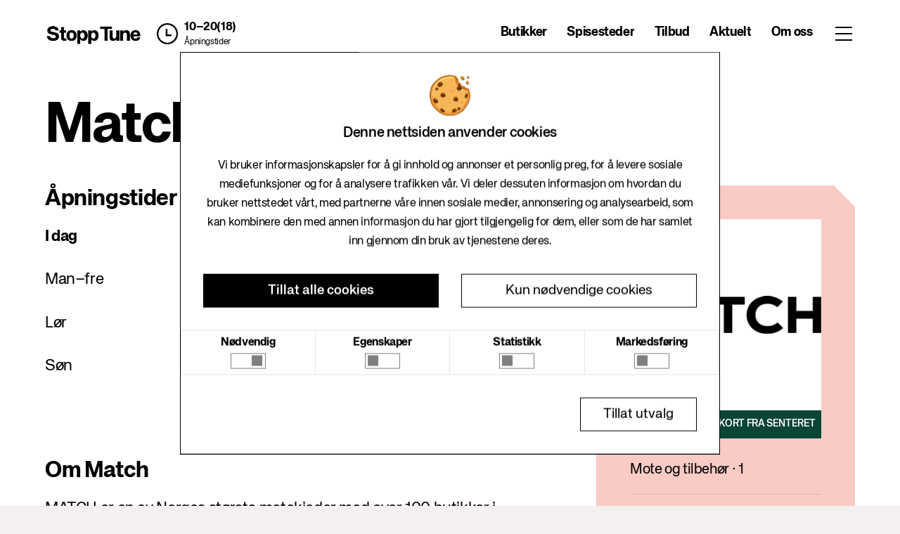

--- FILE ---
content_type: text/html
request_url: https://www.stopp.no/butikker/mote-og-tilbehr/match/-/f5b2c
body_size: 20468
content:
<!DOCTYPE html><html lang="nb" data-site="Stopp Tune"> <head>
<meta name="sentry-trace" content="94f2c0b87c23ee53c3513057e89a16af-098dd0c6c102bc99-0"/>
<meta name="baggage" content="sentry-environment=live,sentry-release=master%234833,sentry-public_key=485040f334292dc42c1b62f4e61d1546,sentry-trace_id=94f2c0b87c23ee53c3513057e89a16af,sentry-sampled=false"/>
<meta charset="UTF-8"><meta name="viewport" content="width=device-width, initial-scale=1"><meta name="generator" content="Astro v4.13.1"><meta name="build" content="Site22 · v2.0.0 · master#4833 · 2026-01-09T12:13:01.477Z · live"><meta name="theme" content="/undefined"><title>Match · Stopp Tune</title> <meta name="title" property="og:title" content="Match"> <meta name="description" property="og:description" content="MATCH er en av Norges største motekjeder med over 100 butikker i Norge.  Med fokus på gode kvaliteter og en tidløs og klassisk stil, vil både kvinner og menn alltid finne antrekk til livets mange anledninger hos oss. 

God kvalitet og verdi for pengene er viktig for både oss og våre kunder. Dette, sammen med en god og inspirerende handleopplevelse, skal stå i sentrum når du besøker våre butikker. Stort utvalg, dyktige medarbeidere, gode verktøy for veiledning og inspirerende aktiviteter er med på å gjøre akkurat dette mulig. Vi kan hjelpe deg med gode tips og råd, sette sammen antrekk og garderober. Vi ønsker at våre kunder skal oppfatte Match som åpne, inkluderende og inspirerende i alle sine møter med oss.">   <meta property="og:site_name" content="Stopp Tune"> <meta property="og:type" content="website"> <meta property="og:image" content="https://d2d3l62ibcj1br.cloudfront.net/o/hyperin-portal/imageserver/tenants/281663/match_logo_b-01%201.png?accessKey=pXiUQJwDtWdSu8XX">  <meta property="og:locale" content="nb-NO">     <meta property="twitter:card" content="summary_large_image">     <link rel="canonical" href="/butikker/mote-og-tilbehr/match/-/f5b2c"><script type="application/ld+json">{"@context":"https://schema.org","@type":"Store","@id":"https://www.stopp.no/butikker/mote-og-tilbehr/match/-/f5b2c","url":"https://www.stopp.no/butikker/mote-og-tilbehr/match/-/f5b2c","name":"Match","description":"MATCH er en av Norges største motekjeder med over 100 butikker i Norge. Med fokus på gode kvaliteter og en…","openingHours":["Mo-Fr 10:00 – 20:00","Sa 10:00 – 18:00"],"image":"https://d2d3l62ibcj1br.cloudfront.net/o/hyperin-portal/imageserver/tenants/281663/match_logo_b-01%201.png?accessKey=pXiUQJwDtWdSu8XX","sameAs":["https://www.matchfashion.no/"]}</script><style data-stylebook="Stopp Tune Styles" is:global>
    :root {
            --aspectRatio16To9: 56.25%;
      --aspect-ratio-16-to-9: 56.25%;
      --h2FontSize: 1.375rem;
      --h2-font-size: 1.375rem;
      --containerMaxLg: 960px;
      --container-max-lg: 960px;
      --aspectRatio8To3: 37.5%;
      --aspect-ratio-8-to-3: 37.5%;
      --fontWeightNormal: 400;
      --font-weight-normal: 400;
      --display4Size: 3.5rem;
      --display4-size: 3.5rem;
      --hrBorderMarginY: 1rem;
      --hr-border-margin-y: 1rem;
      --leadFontSize: 1.25rem;
      --lead-font-size: 1.25rem;
      --btnPrimaryHoverBorderColor: transparent;
      --btn-primary-hover-border-color: transparent;
      --brandColor2: #6b6c7e;
      --brand-color-2: #6b6c7e;
      --displayLineHeight: 1.2;
      --display-line-height: 1.2;
      --textMuted: #a7a9bc;
      --text-muted: #a7a9bc;
      --brandColor3: #2e5aac;
      --brand-color-3: #2e5aac;
      --brandColor1: #0b5fff;
      --brand-color-1: #0b5fff;
      --brandColor4: #30313f;
      --brand-color-4: #30313f;
      --blockquoteSmallColor: #6b6c7e;
      --blockquote-small-color: #6b6c7e;
      --btnPrimaryHoverBackgroundColor: #0053f0;
      --btn-primary-hover-background-color: #0053f0;
      --roundedPill: 50rem;
      --rounded-pill: 50rem;
      --containerMaxSm: 540px;
      --container-max-sm: 540px;
      --fontSizeLg: 1.125rem;
      --font-size-lg: 1.125rem;
      --display3Weight: 300;
      --display3-weight: 300;
      --fontSizeBase: 0.875rem;
      --font-size-base: 0.875rem;
      --h6FontSize: 0.8125rem;
      --h6-font-size: 0.8125rem;
      --fontWeightLight: 300;
      --font-weight-light: 300;
      --gray300Color: #e7e7ed;
      --gray-300: #e7e7ed;
      --spacer10: 10rem;
      --spacer-10: 10rem;
      --borderRadiusSm: 0.1875rem;
      --border-radius-sm: 0.1875rem;
      --gray200Color: #f1f2f5;
      --gray-200: #f1f2f5;
      --gray600Color: #6b6c7e;
      --gray-600: #6b6c7e;
      --display4Weight: 300;
      --display4-weight: 300;
      --transitionCollapse: height .35s ease;
      --transition-collapse: height .35s ease;
      --h1FontSize: 1.625rem;
      --h1-font-size: 1.625rem;
      --btnOutlinePrimaryHoverBorderColor: #0b5fff;
      --btn-outline-primary-hover-border-color: #0b5fff;
      --btnSecondaryHoverBorderColor: #cdced9;
      --btn-secondary-hover-border-color: #cdced9;
      --btnOutlineSecondaryHoverBackgroundColor: rgba(39, 40, 51, 0.03);
      --btn-outline-secondary-hover-background-color: rgba(39, 40, 51, 0.03);
      --gray700Color: #495057;
      --gray-700: #495057;
      --warningColor: #b95000;
      --warning: #b95000;
      --btnOutlineSecondaryColor: #6b6c7e;
      --btn-outline-secondary-color: #6b6c7e;
      --borderRadiusLg: 0.375rem;
      --border-radius-lg: 0.375rem;
      --btnPrimaryColor: #fff;
      --btn-primary-color: #fff;
      --btnOutlinePrimaryBorderColor: #0b5fff;
      --btn-outline-primary-border-color: #0b5fff;
      --whiteColor: #fff;
      --white: #fff;
      --dangerColor: #da1414;
      --danger: #da1414;
      --display2Size: 5.5rem;
      --display2-size: 5.5rem;
      --blackColor: #000;
      --black: #000;
      --blockquoteFontSize: 1.25rem;
      --blockquote-font-size: 1.25rem;
      --fontWeightLighter: lighter;
      --font-weight-lighter: lighter;
      --h5FontSize: 0.875rem;
      --h5-font-size: 0.875rem;
      --btnOutlinePrimaryColor: #0b5fff;
      --btn-outline-primary-color: #0b5fff;
      --hrBorderWidth: 1px;
      --hr-border-width: 1px;
      --boxShadow: 0 .5rem 1rem rgba(0, 0, 0, .15);
      --box-shadow: 0 .5rem 1rem rgba(0, 0, 0, .15);
      --darkColor: #272833;
      --dark: #272833;
      --lighterColor: #f7f8f9;
      --lighter: #f7f8f9;
      --fontFamilyMonospace: SFMono-Regular, Menlo, Monaco, Consolas, 'Liberation Mono', 'Courier New', monospace;
      --font-family-monospace: SFMono-Regular, Menlo, Monaco, Consolas, 'Liberation Mono', 'Courier New', monospace;
      --primaryColor: #0b5fff;
      --primary: #0b5fff;
      --infoColor: #2e5aac;
      --info: #2e5aac;
      --display2Weight: 300;
      --display2-weight: 300;
      --aspectRatio: 100%;
      --aspect-ratio: 100%;
      --bodyBgColor: #fff;
      --body-bg: #fff;
      --containerMaxXl: 1248px;
      --container-max-xl: 1248px;
      --fontFamilyBase: system-ui, -apple-system, BlinkMacSystemFont, 'Segoe UI', Roboto, Oxygen-Sans, Ubuntu, Cantarell, 'Helvetica Neue', Arial, sans-serif, 'Apple Color Emoji', 'Segoe UI Emoji', 'Segoe UI Symbol';
      --font-family-base: system-ui, -apple-system, BlinkMacSystemFont, 'Segoe UI', Roboto, Oxygen-Sans, Ubuntu, Cantarell, 'Helvetica Neue', Arial, sans-serif, 'Apple Color Emoji', 'Segoe UI Emoji', 'Segoe UI Symbol';
      --aspectRatio4To3: 75%;
      --aspect-ratio-4-to-3: 75%;
      --btnPrimaryBackgroundColor: #0b5fff;
      --btn-primary-background-color: #0b5fff;
      --btnSecondaryHoverBackgroundColor: #f7f8f9;
      --btn-secondary-hover-background-color: #f7f8f9;
      --fontWeightBolder: 900;
      --font-weight-bolder: 900;
      --spacer0: 0;
      --spacer-0: 0;
      --spacer1: 0.25rem;
      --spacer-1: 0.25rem;
      --btnSecondaryColor: #6b6c7e;
      --btn-secondary-color: #6b6c7e;
      --spacer2: 0.5rem;
      --spacer-2: 0.5rem;
      --spacer3: 1rem;
      --spacer-3: 1rem;
      --spacer4: 1.5rem;
      --spacer-4: 1.5rem;
      --spacer5: 3rem;
      --spacer-5: 3rem;
      --spacer6: 4.5rem;
      --spacer-6: 4.5rem;
      --spacer7: 6rem;
      --spacer-7: 6rem;
      --boxShadowLg: 0 1rem 3rem rgba(0, 0, 0, .175);
      --box-shadow-lg: 0 1rem 3rem rgba(0, 0, 0, .175);
      --spacer8: 7.5rem;
      --spacer-8: 7.5rem;
      --spacer9: 9rem;
      --spacer-9: 9rem;
      --display3Size: 4.5rem;
      --display3-size: 4.5rem;
      --btnSecondaryBackgroundColor: #fff;
      --btn-secondary-background-color: #fff;
      --btnPrimaryHoverColor: #fff;
      --btn-primary-hover-color: #fff;
      --fontWeightSemiBold: 600;
      --font-weight-semi-bold: 600;
      --btnSecondaryBorderColor: #cdced9;
      --btn-secondary-border-color: #cdced9;
      --borderRadius: 0.25rem;
      --border-radius: 0.25rem;
      --successColor: #287d3c;
      --success: #287d3c;
      --borderRadiusCircle: 50%;
      --border-radius-circle: 50%;
      --blockquoteSmallFontSize: 80%;
      --blockquote-small-font-size: 80%;
      --boxShadowSm: 0 .125rem .25rem rgba(0, 0, 0, .075);
      --box-shadow-sm: 0 .125rem .25rem rgba(0, 0, 0, .075);
      --h4FontSize: 1rem;
      --h4-font-size: 1rem;
      --gray400Color: #cdced9;
      --gray-400: #cdced9;
      --btnOutlineSecondaryHoverColor: #272833;
      --btn-outline-secondary-hover-color: #272833;
      --gray500Color: #a7a9bc;
      --gray-500: #a7a9bc;
      --bodyColor: #272833;
      --body-color: #272833;
      --h3FontSize: 1.1875rem;
      --h3-font-size: 1.1875rem;
      --btnLinkColor: #0b5fff;
      --btn-link-color: #0b5fff;
      --btnOutlinePrimaryHoverBackgroundColor: #f0f5ff;
      --btn-outline-primary-hover-background-color: #f0f5ff;
      --fontSizeSm: 0.875rem;
      --font-size-sm: 0.875rem;
      --btnOutlineSecondaryBorderColor: #cdced9;
      --btn-outline-secondary-border-color: #cdced9;
      --leadFontWeight: 300;
      --lead-font-weight: 300;
      --btnOutlineSecondaryHoverBorderColor: transparent;
      --btn-outline-secondary-hover-border-color: transparent;
      --btnLinkHoverColor: #004ad7;
      --btn-link-hover-color: #004ad7;
      --gray900Color: #272833;
      --gray-900: #272833;
      --grayDarkColor: #393a4a;
      --gray-dark: #393a4a;
      --gray800Color: #393a4a;
      --gray-800: #393a4a;
      --gray100Color: #f7f8f9;
      --gray-100: #f7f8f9;
      --display1Weight: 300;
      --display1-weight: 300;
      --btnPrimaryBorderColor: #0b5fff;
      --btn-primary-border-color: #0b5fff;
      --fontWeightBold: 700;
      --font-weight-bold: 700;
      --fontFamilySansSerif: system-ui, -apple-system, BlinkMacSystemFont, 'Segoe UI', Roboto, Oxygen-Sans, Ubuntu, Cantarell, 'Helvetica Neue', Arial, sans-serif, 'Apple Color Emoji', 'Segoe UI Emoji', 'Segoe UI Symbol';
      --font-family-sans-serif: system-ui, -apple-system, BlinkMacSystemFont, 'Segoe UI', Roboto, Oxygen-Sans, Ubuntu, Cantarell, 'Helvetica Neue', Arial, sans-serif, 'Apple Color Emoji', 'Segoe UI Emoji', 'Segoe UI Symbol';
      --containerMaxMd: 720px;
      --container-max-md: 720px;
      --btnOutlinePrimaryHoverColor: #0b5fff;
      --btn-outline-primary-hover-color: #0b5fff;
      --lightColor: #f1f2f5;
      --light: #f1f2f5;
      --btnSecondaryHoverColor: #272833;
      --btn-secondary-hover-color: #272833;
      --hrBorderColor: rgba(0, 0, 0, .1);
      --hr-border-color: rgba(0, 0, 0, .1);
      --transitionFade: opacity .15s linear;
      --transition-fade: opacity .15s linear;
      --secondaryColor: #6b6c7e;
      --secondary: #6b6c7e;
      --display1Size: 6rem;
      --display1-size: 6rem;

      /* --- */
            --btnPrimaryHoverBackgroundColor: #000;
      --btn-primary-hover-background-color: #000;
      --btnSecondaryBackgroundColor: #fff;
      --btn-secondary-background-color: #fff;
      --bodyColor: #000000;
      --body-color: #000000;
      --primaryColor: #000;
      --primary: #000;
      --lightColor: #737373;
      --light: #737373;
      --containerMaxXl: 1920px;
      --container-max-xl: 1920px;
      --btnPrimaryBackgroundColor: #000;
      --btn-primary-background-color: #000;
      --btnSecondaryBorderColor: #fff;
      --btn-secondary-border-color: #fff;
      --borderRadius: 0rem;
      --border-radius: 0rem;
      --brandColor2: #FACAC4;
      --brand-color-2: #FACAC4;
      --brandColor3: #F98979;
      --brand-color-3: #F98979;
      --btnSecondaryColor: #000000;
      --btn-secondary-color: #000000;
      --brandColor1: #0A4535;
      --brand-color-1: #0A4535;
      --brandColor4: #FFFFFF;
      --brand-color-4: #FFFFFF;
      --btnPrimaryBorderColor: #000;
      --btn-primary-border-color: #000;
      --secondaryColor: #fff;
      --secondary: #fff;

    }
</style><!-- Clay CSS --><link rel="stylesheet" href="https://cdn.jsdelivr.net/npm/@clayui/css/lib/css/atlas.css"><link rel="stylesheet" href="https://cdnjs.cloudflare.com/ajax/libs/font-awesome/5.15.4/css/all.min.css" integrity="sha512-1ycn6IcaQQ40/MKBW2W4Rhis/DbILU74C1vSrLJxCq57o941Ym01SwNsOMqvEBFlcgUa6xLiPY/NS5R+E6ztJQ==" crossorigin="anonymous"><link rel="icon" type="image/png" href="https://cdn.websites.hyperin.com/documents/265946/0/stopp-favicon/5c98f972-d55f-40f1-0f44-139dbd680b8c"><link rel="shortcut icon" type="image/png" href="https://cdn.websites.hyperin.com/documents/265946/0/stopp-favicon/5c98f972-d55f-40f1-0f44-139dbd680b8c"><link rel="apple-touch-icon" type="image/png" href="https://cdn.websites.hyperin.com/documents/265946/0/stopp-favicon/5c98f972-d55f-40f1-0f44-139dbd680b8c"><link rel="apple-touch-icon" sizes="180x180" type="image/png" href="https://cdn.websites.hyperin.com/documents/265946/0/stopp-favicon/5c98f972-d55f-40f1-0f44-139dbd680b8c"><link rel="apple-touch-icon-precomposed" type="image/png" href="https://cdn.websites.hyperin.com/documents/265946/0/stopp-favicon/5c98f972-d55f-40f1-0f44-139dbd680b8c"><meta name="msapplication-TileImage" content="https://cdn.websites.hyperin.com/documents/265946/0/stopp-favicon/5c98f972-d55f-40f1-0f44-139dbd680b8c"><meta name="msapplication-TileColor" content="#000000"><style>
  :root {
    --font-size-base: clamp(1rem, 0.34vw + 0.91rem, 1.19rem);
    --font-size-lg: clamp(1.2rem, 0.7vw + 1.2rem, 1.5rem);
    --font-size-xl: clamp(2.44rem, 2.38vw + 1.85rem, 3.75rem);

    --color-text: hsl(12, 5%, 4%);
    --color-dark-green: #0a4535;
    --color-bg: hsl(10, 21%, 95%);
    --color-border: hsl(17, 24%, 90%);
    --color-black: #000000;
    --color-white: #ffffff;
    --color-light-text: #737373;
    --body-text--fontFamily: "KHGrotesk", sans-serif;

    --whiteColor: #fff;
  }

  @font-face {
    font-family: "KHGrotesk";
    font-style: normal;
    font-weight: 300;
    src: url("/theme/citycon2023/webfonts/ttf/KHGrotesk-Light.ttf") format("truetype");
    src: url("/theme/citycon2023/webfonts/woff2/KHGrotesk-Light.woff2") format("woff2"),
      url("/theme/citycon2023/webfonts/woff/KHGrotesk-Light.woff") format("woff"),
      url("/theme/citycon2023/webfonts/ttf/KHGrotesk-Light.ttf") format("truetype");
  }

  @font-face {
    font-family: "KHGrotesk";
    font-style: normal;
    font-weight: 400;
    src: url("/theme/citycon2023/webfonts/ttf/KHGrotesk-Regular.ttf") format("truetype");
    src: url("/theme/citycon2023/webfonts/woff2/KHGrotesk-Regular.woff2") format("woff2"),
      url("/theme/citycon2023/webfonts/woff/KHGrotesk-Regular.woff") format("woff"),
      url("/theme/citycon2023/webfonts/ttf/KHGrotesk-Regular.ttf") format("truetype");
  }

  @font-face {
    font-family: "KHGrotesk";
    font-style: normal;
    font-weight: 500;
    src: url("/theme/citycon2023/webfonts/ttf/KHGrotesk-Medium.ttf") format("truetype");
    src: url("/theme/citycon2023/webfonts/woff2/KHGrotesk-Medium.woff2") format("woff2"),
      url("/theme/citycon2023/webfonts/woff/KHGrotesk-Medium.woff") format("woff"),
      url("/theme/citycon2023/webfonts/ttf/KHGrotesk-Medium.ttf") format("truetype");
  }

  @font-face {
    font-family: "KHGrotesk";
    font-style: normal;
    font-weight: 700;
    src: url("/theme/citycon2023/webfonts/ttf/KHGrotesk-Bold.ttf") format("truetype");
    src: url("/theme/citycon2023/webfonts/woff2/KHGrotesk-Bold.woff2") format("woff2"),
      url("/theme/citycon2023/webfonts/woff/KHGrotesk-Bold.woff") format("woff"),
      url("/theme/citycon2023/webfonts/ttf/KHGrotesk-Bold.ttf") format("truetype");
  }

  @font-face {
    font-family: "KHGrotesk";
    font-style: normal;
    font-weight: 900;
    src: url("/theme/citycon2023/webfonts/ttf/KHGrotesk-Black.ttf") format("truetype");
    src: url("/theme/citycon2023/webfonts/woff2/KHGrotesk-Black.woff2") format("woff2"),
      url("/theme/citycon2023/webfonts/woff/KHGrotesk-Black.woff") format("woff"),
      url("/theme/citycon2023/webfonts/ttf/KHGrotesk-Black.ttf") format("truetype");
  }


  body {
    font-family: var(--body-text--fontFamily) !important;
    color: #000 !important;
    letter-spacing: -0.02em;
    --color-gray: #737373;
  }

  h1 {
    font-size: var(--font-size-xl);
  }

  h2 {
    font-size: var(--font-size-lg);
  }

  a:hover {
    color: var(--color-black);
  }

  @media (min-width: 1440px) {
    .container-xxl {
      max-width: 1440px;
    }
  }

  *:focus {
    box-shadow: none !important;
  }

  html {
    font-family: var(--body-text--fontFamily);
    font-size: var(--font-size-base);
    color: var(--color-text);
    background-color: var(--color-bg);
  }

  body {
    margin: 0;
    font-family: var(--body-text--fontFamily);
    font-weight: 400;
  }
  .text-gray {
    color: var(--color-gray);
  }

  .lift-title {
    font-size: 48px;
    font-weight: bold;
  }

  ul {
    padding: 0;
    padding-left: 1rem;
  }

  .page-title {
    font-size: 48px;
    margin-top: 48px;
    margin-bottom: 48px;
    word-break: break-word;
    line-height: 90%;
    letter-spacing: -0.03em;
  }

  @media only screen and (min-width: 992px) {
    .page-title {
      font-size: 80px;
    }
  }

  @media only screen and (min-width: 1440px) {
    .page-title {
      font-size: 120px;
    }
  }

  img {
    max-width: 100%;
  }

  .cut-bottom-right {
    clip-path: polygon(
      0% 0%,
      100% 0%,
      100% calc(100% - 15px),
      calc(100% - 15px) 100%,
      0% 100%
    );
    -webkit-clip-path: polygon(
      0% 0%,
      100% 0%,
      100% calc(100% - 15px),
      calc(100% - 15px) 100%,
      0% 100%
    );
  }
  .cut-bottom-left {
    clip-path: polygon(
      0% 0%,
      100% 0%,
      100% 100%,
      15px 100%,
      0% calc(100% - 15px)
    );
    -webkit-clip-path: polygon(
      0% 0%,
      100% 0%,
      100% 100%,
      15px 100%,
      0% calc(100% - 15px)
    );
  }
  .cut-top-right {
    clip-path: polygon(
      calc(100% - 30px) 0%,
      100% 30px,
      100% 100%,
      30px 100%,
      0% calc(100% - 30px),
      0% 0%
    );
    -webkit-clip-path: polygon(
      calc(100% - 30px) 0%,
      100% 30px,
      100% 100%,
      30px 100%,
      0% calc(100% - 30px),
      0% 0%
    );
  }

  .link-button {
    font-size: 16px;
    padding: 0.5rem 0.6rem;
    @media only screen and (min-width: 576px) {
      font-size: 18px;
    }
  }
  a:hover {
    color: var(--color-black);
    text-decoration: none;

  }
  .text-gray-dark {
    color: var(--color-gray);
  }
  .text-gray {
    color: var(--color-gray);
  }

  .text-primary,
  .text-black {
    color: var(--color-black);
  }

  a {
    color: var(--color-black);
  }
  h2 {
    margin-bottom: 1rem;
  }
  .fw-500 {
    font-weight: 500;
  }
  strong,
  b {
    font-weight: bold;
  }

  .container-fluid-max-xl {
    max-width: 1920px;
  }

  .container-fluid {
    padding-left: 16px;
    padding-right: 16px;
  }

  .storeSectionTitle {
    font-size: 22px;
    font-weight: bold;
  }

  @media screen and (min-width: 768px) {
    .container-fluid {
      padding-left: 32px;
      padding-right: 32px;
    }
    .storeSectionTitle {
      font-size: 32px;
    }
  }

  @media screen and (min-width: 992px) {
    .container-fluid {
      padding-left: 64px;
      padding-right: 64px;
    }
  }

  /* Cookiebot tweaks */
  #CybotCookiebotDialog .overlay {
    color: inherit;
    background-color: var(--color-white);
    border-radius: 0;
    border: 1px solid var(--color-black);
    box-shadow: none;
  }

  #CybotCookiebotDialog form.details {
    --border: 1px solid rgba(0, 0, 0, 0.1) !important;
  }

  #CybotCookiebotDialog .category {
    display: flex;
    flex-direction: column;
    justify-content: space-between;
    align-items: center;
  }

  #CybotCookiebotDialog .category label {
    line-height: 1.2;
  }

  #CybotCookiebotDialog .category button::after {
    border-radius: 0;
    --toggle-nob: var(--color-black);
  }
  

  #CybotCookiebotDialog button {
    color: inherit;
    background-color: var(--color-white);
    border: 1px solid var(--color-black);
    border-radius: 0;
  }

  #CybotCookiebotDialog button.primary {
    color: var(--color-white);
    background-color: var(--color-black);
    border: 1px solid var(--color-black);
  }

  .CookieDeclaration{
    word-break: break-word;
  }
  
</style>  <meta name="theme-color" content="#fff"><script data-id="GTM-P946NFJ" id="gtm-script" type="application/javascript">
    (function(w,d,s,l){w[l]=w[l]||[];w[l].push({'gtm.start':new Date().getTime(),event:'gtm.js'});
    var f=d.querySelector(s),i=f.dataset.id,j=d.createElement('script'),dl=l!='dataLayer'?'&l='+l:'';
    j.async=true;j.src='https://www.googletagmanager.com/gtm.js?id='+i+dl;f.parentNode.insertBefore(j,f);
    })(window,document,'#gtm-script','dataLayer');
  </script><link rel="stylesheet" href="/_astro/_page_path_.BK6PF5Mv.css">
<link rel="stylesheet" href="/_astro/OfferCardModal.CsHQ7HH1.css">
<link rel="stylesheet" href="/_astro/LunchListModal.GGuIddP6.css"><script type="module" src="/_astro/hoisted.CIuuRr8P.js"></script>
<script type="module" src="/_astro/page.CEcnJjWM.js"></script></head> <body> <noscript><iframe src="https://www.googletagmanager.com/ns.html?id=GTM-P946NFJ" height="0" width="0" style="display:none;visibility:hidden"></iframe></noscript> <style>astro-island,astro-slot,astro-static-slot{display:contents}</style><script>(()=>{var e=async t=>{await(await t())()};(self.Astro||(self.Astro={})).load=e;window.dispatchEvent(new Event("astro:load"));})();;(()=>{var A=Object.defineProperty;var g=(i,o,a)=>o in i?A(i,o,{enumerable:!0,configurable:!0,writable:!0,value:a}):i[o]=a;var d=(i,o,a)=>g(i,typeof o!="symbol"?o+"":o,a);{let i={0:t=>m(t),1:t=>a(t),2:t=>new RegExp(t),3:t=>new Date(t),4:t=>new Map(a(t)),5:t=>new Set(a(t)),6:t=>BigInt(t),7:t=>new URL(t),8:t=>new Uint8Array(t),9:t=>new Uint16Array(t),10:t=>new Uint32Array(t)},o=t=>{let[l,e]=t;return l in i?i[l](e):void 0},a=t=>t.map(o),m=t=>typeof t!="object"||t===null?t:Object.fromEntries(Object.entries(t).map(([l,e])=>[l,o(e)]));class y extends HTMLElement{constructor(){super(...arguments);d(this,"Component");d(this,"hydrator");d(this,"hydrate",async()=>{var b;if(!this.hydrator||!this.isConnected)return;let e=(b=this.parentElement)==null?void 0:b.closest("astro-island[ssr]");if(e){e.addEventListener("astro:hydrate",this.hydrate,{once:!0});return}let c=this.querySelectorAll("astro-slot"),n={},h=this.querySelectorAll("template[data-astro-template]");for(let r of h){let s=r.closest(this.tagName);s!=null&&s.isSameNode(this)&&(n[r.getAttribute("data-astro-template")||"default"]=r.innerHTML,r.remove())}for(let r of c){let s=r.closest(this.tagName);s!=null&&s.isSameNode(this)&&(n[r.getAttribute("name")||"default"]=r.innerHTML)}let p;try{p=this.hasAttribute("props")?m(JSON.parse(this.getAttribute("props"))):{}}catch(r){let s=this.getAttribute("component-url")||"<unknown>",v=this.getAttribute("component-export");throw v&&(s+=` (export ${v})`),console.error(`[hydrate] Error parsing props for component ${s}`,this.getAttribute("props"),r),r}let u;await this.hydrator(this)(this.Component,p,n,{client:this.getAttribute("client")}),this.removeAttribute("ssr"),this.dispatchEvent(new CustomEvent("astro:hydrate"))});d(this,"unmount",()=>{this.isConnected||this.dispatchEvent(new CustomEvent("astro:unmount"))})}disconnectedCallback(){document.removeEventListener("astro:after-swap",this.unmount),document.addEventListener("astro:after-swap",this.unmount,{once:!0})}connectedCallback(){if(!this.hasAttribute("await-children")||document.readyState==="interactive"||document.readyState==="complete")this.childrenConnectedCallback();else{let e=()=>{document.removeEventListener("DOMContentLoaded",e),c.disconnect(),this.childrenConnectedCallback()},c=new MutationObserver(()=>{var n;((n=this.lastChild)==null?void 0:n.nodeType)===Node.COMMENT_NODE&&this.lastChild.nodeValue==="astro:end"&&(this.lastChild.remove(),e())});c.observe(this,{childList:!0}),document.addEventListener("DOMContentLoaded",e)}}async childrenConnectedCallback(){let e=this.getAttribute("before-hydration-url");e&&await import(e),this.start()}async start(){let e=JSON.parse(this.getAttribute("opts")),c=this.getAttribute("client");if(Astro[c]===void 0){window.addEventListener(`astro:${c}`,()=>this.start(),{once:!0});return}try{await Astro[c](async()=>{let n=this.getAttribute("renderer-url"),[h,{default:p}]=await Promise.all([import(this.getAttribute("component-url")),n?import(n):()=>()=>{}]),u=this.getAttribute("component-export")||"default";if(!u.includes("."))this.Component=h[u];else{this.Component=h;for(let f of u.split("."))this.Component=this.Component[f]}return this.hydrator=p,this.hydrate},e,this)}catch(n){console.error(`[astro-island] Error hydrating ${this.getAttribute("component-url")}`,n)}}attributeChangedCallback(){this.hydrate()}}d(y,"observedAttributes",["props"]),customElements.get("astro-island")||customElements.define("astro-island",y)}})();</script><astro-island uid="Zb6le5" component-url="/_astro/Nav.BEdwA_yG.js" component-export="default" renderer-url="/_astro/client.CFc4gj3f.js" props="{&quot;request_store_key&quot;:[0,{&quot;id&quot;:[0,&quot;NBrPBlOel4QRCTBHmdy3x&quot;]}]}" ssr="" client="load" opts="{&quot;name&quot;:&quot;Nav&quot;,&quot;value&quot;:true}" await-children="">   <header class="fixed-top svelte-1hnh1rw"><nav class="h-100 d-lg-flex align-items-center"><div class="container-fluid container-fluid-max-xl d-none d-lg-block"><div class="row"><div class="col-xl-5 col-lg-6"><div class="d-flex align-items-center"><a href="/" class="svelte-1f2grvh"><img src="https://cdn.websites.hyperin.com/documents/d/stopp-tune/cc-stopp-tune_wo_emblem_black-1" alt="logo" class="mr-2 svelte-1f2grvh"></a> <div class="d-flex align-items-center opening-hours-wrapper svelte-1hnh1rw" role="button" tabindex="0"><img src="/theme/citycon2023/images/clock.png" width="30" alt="clock" class="d-inline-block ml-xl-2 mr-2 opening-hours-clock svelte-1hnh1rw"> <div><p class="mb-0 opening-hours svelte-1hnh1rw">10–20(18)</p> <a href="/apningstider" class="opening-hours-link svelte-1hnh1rw">Åpningstider</a></div></div></div></div> <div class="col-xl-7 col-lg-6"><div class="nav-items svelte-1hnh1rw"><ul class="p-0 svelte-1hnh1rw"> <li class="nav-item svelte-1hnh1rw"><a href="/butikker" target="_self" class="svelte-1hnh1rw">Butikker</a> </li> <li class="nav-item svelte-1hnh1rw"><a href="/spisesteder" target="_self" class="svelte-1hnh1rw">Spisesteder</a> </li> <li class="nav-item svelte-1hnh1rw"><a href="/tilbud" target="_self" class="svelte-1hnh1rw">Tilbud</a> </li> <li class="nav-item svelte-1hnh1rw"><a href="/aktuelt" target="_self" class="svelte-1hnh1rw">Aktuelt</a> </li> <li class="nav-item svelte-1hnh1rw"><a href="/om-oss" target="_self" class="svelte-1hnh1rw">Om oss</a> </li></ul> <button class="button-icon svelte-1hnh1rw"> <span class="button svelte-1hnh1rw"></span></button></div></div></div></div> <div class="d-lg-none h-100"><div class="col-12 d-flex nav-mobile h-100 px-3 svelte-1hnh1rw"><div class="mr-auto"><a href="/" class="svelte-1f2grvh"><img src="https://cdn.websites.hyperin.com/documents/d/stopp-tune/cc-stopp-tune_wo_emblem_black-1" alt="logo" class="mr-2 svelte-1f2grvh"></a></div> <a href="/apningstider" class="svelte-1hnh1rw"><img src="/theme/citycon2023/images/clock.png" alt="clock" width="32" class="mr-3"></a> <button class="button-icon svelte-1hnh1rw" data-svelte-h="svelte-s2kxeu"><span class="button svelte-1hnh1rw"></span></button></div></div>   </nav></header> <div class="gap svelte-1hnh1rw"></div><!--astro:end--></astro-island>   <div class="container-fluid container-fluid-max-xl"><div class="row"><div class="col-12"><h1 class="page-title">Match</h1></div></div></div>  <section class="container-fluid container-fluid-max-xl c-2904"> <div class="row flex-column-reverse flexsm--column flex-md-row align-items-start c-2968"> <div class="col flex-column col-sm-12 col-lg-8 c-29cc">   <div class="mb-7 pr-lg-5 pr-0"><h2 class="storeSectionTitle">Åpningstider</h2>  <div class="row mb-4 svelte-x4ikqc"><div class="col-md-4 col-5 range svelte-x4ikqc"><strong>I dag</strong></div> <div class="line-wrapper col-md-5 col-xl-5 col-2 svelte-x4ikqc" data-svelte-h="svelte-gb6lf2"><div class="line svelte-x4ikqc"></div></div> <div class="time col-md-3 col-xl-3 col-5 text-right center svelte-x4ikqc"><strong> 10–20</strong> </div> </div>    <div class="row mb-4 svelte-x4ikqc"><div class="col-md-4 col-5 range svelte-x4ikqc"><!-- HTML_TAG_START -->man–fre<!-- HTML_TAG_END --> </div> <div class="line-wrapper col-md-5 col-xl-5 col-2 svelte-x4ikqc" data-svelte-h="svelte-gb6lf2"><div class="line svelte-x4ikqc"></div></div> <div class="time col-md-3 col-xl-3 col-5 text-right center svelte-x4ikqc"> 10–20 </div> </div> <div class="row mb-4 svelte-x4ikqc"><div class="col-md-4 col-5 range svelte-x4ikqc"><!-- HTML_TAG_START -->lør<!-- HTML_TAG_END --> </div> <div class="line-wrapper col-md-5 col-xl-5 col-2 svelte-x4ikqc" data-svelte-h="svelte-gb6lf2"><div class="line svelte-x4ikqc"></div></div> <div class="time col-md-3 col-xl-3 col-5 text-right center svelte-x4ikqc"> 10–18 </div> </div> <div class="row mb-4 svelte-x4ikqc"><div class="col-md-4 col-5 range svelte-x4ikqc"><!-- HTML_TAG_START -->søn<!-- HTML_TAG_END --> </div> <div class="line-wrapper col-md-5 col-xl-5 col-2 svelte-x4ikqc" data-svelte-h="svelte-gb6lf2"><div class="line svelte-x4ikqc"></div></div> <div class="time col-md-3 col-xl-3 col-5 text-right center svelte-x4ikqc">Stengt </div> </div> </div>    <div class="mb-7 pr-lg-5 pr-0"><h2 class="storeSectionTitle">Om Match</h2> <p class="svelte-108ybbe"><!-- HTML_TAG_START -->MATCH er en av Norges største motekjeder med over 100 butikker i Norge.  Med fokus på gode kvaliteter og en tidløs og klassisk stil, vil både kvinner og menn alltid finne antrekk til livets mange anledninger hos oss. 

God kvalitet og verdi for pengene er viktig for både oss og våre kunder. Dette, sammen med en god og inspirerende handleopplevelse, skal stå i sentrum når du besøker våre butikker. Stort utvalg, dyktige medarbeidere, gode verktøy for veiledning og inspirerende aktiviteter er med på å gjøre akkurat dette mulig. Vi kan hjelpe deg med gode tips og råd, sette sammen antrekk og garderober. Vi ønsker at våre kunder skal oppfatte Match som åpne, inkluderende og inspirerende i alle sine møter med oss.<!-- HTML_TAG_END --></p> </div>      <astro-island uid="Z2hiHX3" component-url="/_astro/RestaurantLunchToday.BAAUdAWv.js" component-export="default" renderer-url="/_astro/client.CFc4gj3f.js" props="{&quot;request_store_key&quot;:[0,{&quot;id&quot;:[0,&quot;NBrPBlOel4QRCTBHmdy3x&quot;]}]}" ssr="" client="load" opts="{&quot;name&quot;:&quot;RestaurantLunchToday&quot;,&quot;value&quot;:true}" await-children="">  <!--astro:end--></astro-island>   </div><div class="col flex-column col-sm-12 col-lg-4 c-2bc0"> <style type="text/css" is:global>
.c-2c24 { background-color: var(--brand-color-3) !important; }</style>  <div class="mb-7 contact-detail cut-top-right svelte-1s0j0dr"><div class="square svelte-1s0j0dr"><img src="https://d2d3l62ibcj1br.cloudfront.net/o/hyperin-portal/imageserver/tenants/281663/match_logo_b-01%201.png?accessKey=pXiUQJwDtWdSu8XX" alt="Match" class="svelte-1s0j0dr"></div> <div class="gift-card svelte-1s0j0dr">Vi tar i mot gavekort fra senteret</div> <br> <p>Mote og tilbehør · 1 </p> <hr> <div class="mb-3"><img src="/theme/citycon2023/images/Website.png" alt="Website-icon" width="20"> <a href="http://www.matchfashion.no/" target="_blank" rel="noreferrer" class="svelte-1s0j0dr">www.matchfashion.no/</a></div> <div class="mb-3"><img src="/theme/citycon2023/images/Mail.png" alt="Website-icon" width="20"> <a href="email:match.stopp@voice.no" class="svelte-1s0j0dr">match.stopp@voice.no</a></div> <div class="mb-3"><img src="/theme/citycon2023/images/Phone.png" alt="Website-icon" width="20"> <a href="tel:%2B4769143210" class="svelte-1s0j0dr">+4769143210</a></div> </div>   </div> </div><astro-island uid="Z1xDnQb" component-url="/_astro/StoreOfferLift.E3p49dt8.js" component-export="default" renderer-url="/_astro/client.CFc4gj3f.js" props="{&quot;request_store_key&quot;:[0,{&quot;id&quot;:[0,&quot;NBrPBlOel4QRCTBHmdy3x&quot;]}]}" ssr="" client="load" opts="{&quot;name&quot;:&quot;StoreOfferLift&quot;,&quot;value&quot;:true}" await-children="">   <dialog class="svelte-ldp95k"> <div class="m-auto svelte-ldp95k"> <button class="close svelte-ldp95k"><span class="d-lg-none svelte-ldp95k">Lukk</span> <img src="/theme/citycon2023/images/close-icon.png" alt="close" width="32"></button></div> </dialog><!--astro:end--></astro-island>   </section><style type="text/css" is:global>
.c-2cec { background-color: var(--brand-color-3) !important; }</style><section class="c-2cec"> <section class="container-fluid container-fluid-max-xl c-2d50">   <div class="similar-stores svelte-13iyzmr"><div class="row"><div class="col-12"><h2 class="my-sm-5 my-4 svelte-13iyzmr">Lignende butikker</h2></div></div> <div class="row"><div class="col-md-4 col-lg-3 col-6 mb-5">  <a class="store-card svelte-1fyywob" href="/butikker/mote-og-tilbehr/eurosko/-/f5b35"><h4 class="store-name svelte-1fyywob" lang="nb-NO">Eurosko</h4> <p class="fob-floor svelte-1fyywob"><span class="floor d-block d-sm-inline">Mote og tilbehør</span> <span class="mx-sm-1 mx-2 d-sm-inline d-none" data-svelte-h="svelte-3mnuq5">•</span> <span class="mb-2">1</span></p> <p class="mb-2 open-today svelte-1fyywob">I dag: <strong> 10–20</strong></p></a> </div><div class="col-md-4 col-lg-3 col-6 mb-5">  <a class="store-card svelte-1fyywob" href="/butikker/mote-og-tilbehr/kappahl/-/f5b29"><h4 class="store-name svelte-1fyywob" lang="nb-NO">KappAhl</h4> <p class="fob-floor svelte-1fyywob"><span class="floor d-block d-sm-inline">Mote og tilbehør</span> <span class="mx-sm-1 mx-2 d-sm-inline d-none" data-svelte-h="svelte-3mnuq5">•</span> <span class="mb-2">1</span></p> <p class="mb-2 open-today svelte-1fyywob">I dag: <strong> 10–20</strong></p></a> </div></div></div>   </section> </section> <astro-island uid="19xrRD" component-url="/_astro/Footer.D9mdtLEm.js" component-export="default" renderer-url="/_astro/client.CFc4gj3f.js" props="{&quot;request_store_key&quot;:[0,{&quot;id&quot;:[0,&quot;NBrPBlOel4QRCTBHmdy3x&quot;]}]}" ssr="" client="load" opts="{&quot;name&quot;:&quot;Footer&quot;,&quot;value&quot;:true}" await-children="">  <footer class="svelte-1f8erp2"><div class="py-5 pt-lg-6 pb-lg-4 pb-5 flex-wrap container-fluid container-fluid-max-xl"><div class="row"><div class="col-lg-4 col-12"><a href="/" class="svelte-1f2grvh"><img src="https://cdn.websites.hyperin.com/documents/d/stopp-tune/cc-stopp-tune_wo_emblem_black-1" alt="logo" class="mr-2 svelte-1f2grvh filter"></a> <div class="mb-4"></div> <div class="d-none d-lg-block mb-3" style="position: absolute;bottom: 0;"><p class="mb-3">Følg oss på sosiale medier</p> <div style="display: flex;"><a href="https://www.facebook.com/Stopp.no" target="_blank" rel="noreferrer" class="mr-3 svelte-1f8erp2"><img src="/theme/citycon2023/images/Facebook.png" alt="facebook-icon" class="SoMe-icon" width="32"></a> <a href="https://www.instagram.com/stopptune_kjopesenter/" target="_blank" rel="noreferrer" class="mr-3 svelte-1f8erp2"><img src="/theme/citycon2023/images/Instagram.png" alt="instagram-icon" class="SoMe-icon" width="32"></a> </div></div></div> <div class="col-lg-5 col-12"><ul class="list pl-0 svelte-1f8erp2"> <li class="mb-3 svelte-1f8erp2"><a href="/apningstider" class="svelte-1f8erp2">Åpningstider</a> </li> <li class="mb-3 svelte-1f8erp2"><a href="/butikker" class="svelte-1f8erp2">Butikker</a> </li> <li class="mb-3 svelte-1f8erp2"><a href="/spisesteder" class="svelte-1f8erp2">Spisesteder</a> </li> <li class="mb-3 svelte-1f8erp2"><a href="/aktuelt" class="svelte-1f8erp2">Aktuelt</a> </li> <li class="mb-3 svelte-1f8erp2"><a href="/tilbud" class="svelte-1f8erp2">Tilbud</a> </li> <li class="mb-3 svelte-1f8erp2"><a href="/ledige-stillinger" class="svelte-1f8erp2">Ledige stillinger</a> </li> <li class="mb-3 svelte-1f8erp2"><a href="/finn-frem" class="svelte-1f8erp2">Finn frem</a> </li> <li class="mb-3 svelte-1f8erp2"><a href="/parkering" class="svelte-1f8erp2">Parkering</a> </li><div class="d-lg-none w-100 separator svelte-1f8erp2"></div> <li class="mb-3 svelte-1f8erp2"><a href="/om-oss" class="svelte-1f8erp2">Om oss</a> </li> <li class="mb-3 svelte-1f8erp2"><a href="/kontakt" class="svelte-1f8erp2">Kontakt</a> </li> <li class="mb-3 svelte-1f8erp2"><a href="/kontakt" class="svelte-1f8erp2">Hittegods</a> </li> <li class="mb-3 svelte-1f8erp2"><a href="/bli-leietaker" class="svelte-1f8erp2">Bli leietaker</a> </li> <li class="mb-3 svelte-1f8erp2"><a href="/tilbakemelding" class="svelte-1f8erp2">Tilbakemelding</a> </li> <li class="mb-3 svelte-1f8erp2"><a href="/cookie-policy" class="svelte-1f8erp2">Cookie policy</a> </li> <li class="mb-3 svelte-1f8erp2"><a href="/pakkeboks" class="svelte-1f8erp2">Pakkeboks</a> </li> <li class="mb-3 svelte-1f8erp2"><a href="/nyhetsbrev" class="svelte-1f8erp2">Nyhetsbrev</a> </li></ul></div> <div class="col-12 col-lg-3"><div class="d-lg-none col-12 separator svelte-1f8erp2"></div> <li class="mb-3 svelte-1f8erp2"><a href="https://www.cityconportal.com/" target="_blank" rel="noreferrer" class="svelte-1f8erp2"><span class="fw-500 external-link svelte-1f8erp2">Leietakerportal</span> <img src="/theme/citycon2023/images/Arrow-external.png" alt="arrow external" class="arrow-external svelte-1f8erp2" width="30"></a> </li><li class="mb-3 svelte-1f8erp2"><a href="https://d2d3l62ibcj1br.cloudfront.net/documents/1134951/2692732/Privacy+Notice+Consumer+register+for+consumer+marketing.pdf/1ef77a26-f157-4ea9-949c-0249f6a2c1dc" target="_blank" rel="noreferrer" class="svelte-1f8erp2"><span class="fw-500 external-link svelte-1f8erp2">Personvernerklæring</span> <img src="/theme/citycon2023/images/Arrow-external.png" alt="arrow external" class="arrow-external svelte-1f8erp2" width="30"></a> </li><li class="mb-3 svelte-1f8erp2"><a href="https://d2d3l62ibcj1br.cloudfront.net/documents/1134951/2817548/STOPP_TUNE_Privacy+Notice_Camera+Surveillance_NOR_Stopp_2024.pdf/7fc9f9eb-6e73-438d-bbfe-02d42928be6a" target="_blank" rel="noreferrer" class="svelte-1f8erp2"><span class="fw-500 external-link svelte-1f8erp2">Videoovervåkning</span> <img src="/theme/citycon2023/images/Arrow-external.png" alt="arrow external" class="arrow-external svelte-1f8erp2" width="30"></a> </li></div> <div class="col-12 d-lg-none"><div class="mt-5 mb-lg-0 mb-4"><p class="mb-3">Følg oss på sosiale medier</p> <div style="display: flex;"><a href="https://www.facebook.com/Stopp.no" target="_blank" rel="noreferrer" class="mr-3 svelte-1f8erp2"><img src="/theme/citycon2023/images/Facebook.png" alt="facebook-icon" width="32" class="SoMe-icon"></a> <a href="https://www.instagram.com/stopptune_kjopesenter/" target="_blank" rel="noreferrer" class="mr-3 svelte-1f8erp2"><img src="/theme/citycon2023/images/Instagram.png" alt="instagram-icon" class="SoMe-icon" width="32"></a> </div></div></div></div> <div class="text-left text-lg-right pb-3 copyright svelte-1f8erp2">© Stopp Tune 2026 <a href="http://www.hyperin.com/" class="mx-2 svelte-1f8erp2" target="_blank" rel="noreferrer" data-svelte-h="svelte-1wvrov2">Powered by HyperIn</a></div></div> </footer><!--astro:end--></astro-island>  <div style="display: none;"><astro-island uid="ZEyI5y" component-url="/_astro/PageData.Dgho3aYG.js" component-export="default" renderer-url="/_astro/client.CFc4gj3f.js" props="{&quot;stores_context&quot;:[0,{&quot;languages&quot;:[1,[[0,{&quot;countryName&quot;:[0,&quot;United States&quot;],&quot;id&quot;:[0,&quot;en-US&quot;],&quot;markedAsDefault&quot;:[0,true],&quot;name&quot;:[0,&quot;English&quot;]}],[0,{&quot;countryName&quot;:[0,&quot;Norway&quot;],&quot;id&quot;:[0,&quot;nb-NO&quot;],&quot;markedAsDefault&quot;:[0,false],&quot;name&quot;:[0,&quot;Norwegian Bokmål&quot;]}]]],&quot;locale&quot;:[0,&quot;nb-NO&quot;],&quot;nav_menus&quot;:[1,[[0,{&quot;dateCreated&quot;:[0,&quot;2023-02-15T12:51:02Z&quot;],&quot;dateModified&quot;:[0,&quot;2023-04-03T07:18:18Z&quot;],&quot;id&quot;:[0,266409],&quot;name&quot;:[0,&quot;Header&quot;],&quot;navigationMenuItems&quot;:[1,[[0,{&quot;availableLanguages&quot;:[1,[]],&quot;customFields&quot;:[1,[[0,{&quot;customValue&quot;:[0,{&quot;data&quot;:[0,&quot;&quot;]}],&quot;dataType&quot;:[0,&quot;Text&quot;],&quot;name&quot;:[0,&quot;Excluded Locales&quot;]}],[0,{&quot;customValue&quot;:[0,{&quot;data&quot;:[0,&quot;&quot;]}],&quot;dataType&quot;:[0,&quot;Text&quot;],&quot;name&quot;:[0,&quot;Excluded Locals&quot;]}]]],&quot;dateCreated&quot;:[0,&quot;2023-02-15T12:51:17Z&quot;],&quot;dateModified&quot;:[0,&quot;2023-09-07T11:24:54Z&quot;],&quot;id&quot;:[0,267030],&quot;link&quot;:[0,&quot;/home&quot;],&quot;link_i18n&quot;:[0,{&quot;fi-FI&quot;:[0,&quot;/etusivu&quot;],&quot;nb-NO&quot;:[0,&quot;/hjem&quot;],&quot;en-US&quot;:[0,&quot;/home&quot;],&quot;sv-SE&quot;:[0,&quot;/hem&quot;],&quot;da-DK&quot;:[0,&quot;/hjem&quot;],&quot;et-EE&quot;:[0,&quot;/avaleht&quot;]}],&quot;name&quot;:[0,&quot;Home&quot;],&quot;name_i18n&quot;:[0,{&quot;fi-FI&quot;:[0,&quot;Kotisivu&quot;],&quot;nb-NO&quot;:[0,&quot;Hjem&quot;],&quot;en-US&quot;:[0,&quot;Home&quot;],&quot;sv-SE&quot;:[0,&quot;Hem&quot;],&quot;da-DK&quot;:[0,&quot;Hjem&quot;],&quot;et-EE&quot;:[0,&quot;Avaleht&quot;]}],&quot;navigationMenuItems&quot;:[1,[]],&quot;order&quot;:[0,0],&quot;sitePageURL&quot;:[0,&quot;https://websites.hyperin.com/o/headless-ext/v1.0/sites/site-pages/1709&quot;],&quot;type&quot;:[0,&quot;page&quot;],&quot;useCustomName&quot;:[0,false],&quot;useNewTab&quot;:[0,false],&quot;excluded_locales&quot;:[1,[]]}],[0,{&quot;availableLanguages&quot;:[1,[]],&quot;customFields&quot;:[1,[[0,{&quot;customValue&quot;:[0,{&quot;data&quot;:[0,&quot;&quot;]}],&quot;dataType&quot;:[0,&quot;Text&quot;],&quot;name&quot;:[0,&quot;Excluded Locales&quot;]}],[0,{&quot;customValue&quot;:[0,{&quot;data&quot;:[0,&quot;&quot;]}],&quot;dataType&quot;:[0,&quot;Text&quot;],&quot;name&quot;:[0,&quot;Excluded Locals&quot;]}]]],&quot;dateCreated&quot;:[0,&quot;2023-08-29T11:30:47Z&quot;],&quot;dateModified&quot;:[0,&quot;2023-09-07T11:24:54Z&quot;],&quot;id&quot;:[0,365504],&quot;link&quot;:[0,&quot;/stores&quot;],&quot;link_i18n&quot;:[0,{&quot;fi-FI&quot;:[0,&quot;/liikkeet&quot;],&quot;nb-NO&quot;:[0,&quot;/butikker&quot;],&quot;en-US&quot;:[0,&quot;/stores&quot;],&quot;sv-SE&quot;:[0,&quot;/butiker&quot;],&quot;da-DK&quot;:[0,&quot;/butikker&quot;],&quot;et-EE&quot;:[0,&quot;/kauplused&quot;]}],&quot;name&quot;:[0,&quot;Stores&quot;],&quot;name_i18n&quot;:[0,{&quot;fi-FI&quot;:[0,&quot;Liikkeet&quot;],&quot;nb-NO&quot;:[0,&quot;Butikker&quot;],&quot;en-US&quot;:[0,&quot;Stores&quot;],&quot;sv-SE&quot;:[0,&quot;Butiker&quot;],&quot;da-DK&quot;:[0,&quot;Butikker&quot;],&quot;et-EE&quot;:[0,&quot;Kauplused&quot;]}],&quot;navigationMenuItems&quot;:[1,[]],&quot;order&quot;:[0,1],&quot;sitePageURL&quot;:[0,&quot;https://websites.hyperin.com/o/headless-ext/v1.0/sites/site-pages/1723&quot;],&quot;type&quot;:[0,&quot;page&quot;],&quot;useCustomName&quot;:[0,false],&quot;useNewTab&quot;:[0,false],&quot;excluded_locales&quot;:[1,[]]}],[0,{&quot;availableLanguages&quot;:[1,[]],&quot;customFields&quot;:[1,[[0,{&quot;customValue&quot;:[0,{&quot;data&quot;:[0,&quot;&quot;]}],&quot;dataType&quot;:[0,&quot;Text&quot;],&quot;name&quot;:[0,&quot;Excluded Locales&quot;]}],[0,{&quot;customValue&quot;:[0,{&quot;data&quot;:[0,&quot;&quot;]}],&quot;dataType&quot;:[0,&quot;Text&quot;],&quot;name&quot;:[0,&quot;Excluded Locals&quot;]}]]],&quot;dateCreated&quot;:[0,&quot;2023-08-29T11:30:47Z&quot;],&quot;dateModified&quot;:[0,&quot;2023-09-07T11:24:54Z&quot;],&quot;id&quot;:[0,365505],&quot;link&quot;:[0,&quot;/restaurants&quot;],&quot;link_i18n&quot;:[0,{&quot;fi-FI&quot;:[0,&quot;/kahvilat-ja-ravintolat&quot;],&quot;nb-NO&quot;:[0,&quot;/spisesteder&quot;],&quot;en-US&quot;:[0,&quot;/restaurants&quot;],&quot;sv-SE&quot;:[0,&quot;/restauranger&quot;],&quot;et-EE&quot;:[0,&quot;/toitlustus&quot;],&quot;da-DK&quot;:[0,&quot;/caf%C3%A9er-og-restauranter&quot;]}],&quot;name&quot;:[0,&quot;Restaurants&quot;],&quot;name_i18n&quot;:[0,{&quot;fi-FI&quot;:[0,&quot;Kahvilat ja ravintolat&quot;],&quot;nb-NO&quot;:[0,&quot;Spisesteder&quot;],&quot;en-US&quot;:[0,&quot;Restaurants&quot;],&quot;sv-SE&quot;:[0,&quot;Restauranger&quot;],&quot;da-DK&quot;:[0,&quot;Caféer og restauranter&quot;],&quot;et-EE&quot;:[0,&quot;Toitlustus&quot;]}],&quot;navigationMenuItems&quot;:[1,[]],&quot;order&quot;:[0,2],&quot;sitePageURL&quot;:[0,&quot;https://websites.hyperin.com/o/headless-ext/v1.0/sites/site-pages/1725&quot;],&quot;type&quot;:[0,&quot;page&quot;],&quot;useCustomName&quot;:[0,false],&quot;useNewTab&quot;:[0,false],&quot;excluded_locales&quot;:[1,[]]}],[0,{&quot;availableLanguages&quot;:[1,[]],&quot;customFields&quot;:[1,[[0,{&quot;customValue&quot;:[0,{&quot;data&quot;:[0,&quot;&quot;]}],&quot;dataType&quot;:[0,&quot;Text&quot;],&quot;name&quot;:[0,&quot;Excluded Locales&quot;]}],[0,{&quot;customValue&quot;:[0,{&quot;data&quot;:[0,&quot;&quot;]}],&quot;dataType&quot;:[0,&quot;Text&quot;],&quot;name&quot;:[0,&quot;Excluded Locals&quot;]}]]],&quot;dateCreated&quot;:[0,&quot;2023-08-29T11:30:47Z&quot;],&quot;dateModified&quot;:[0,&quot;2023-09-07T11:24:54Z&quot;],&quot;id&quot;:[0,365506],&quot;link&quot;:[0,&quot;/offers&quot;],&quot;link_i18n&quot;:[0,{&quot;fi-FI&quot;:[0,&quot;/tarjoukset&quot;],&quot;nb-NO&quot;:[0,&quot;/tilbud&quot;],&quot;en-US&quot;:[0,&quot;/offers&quot;],&quot;sv-SE&quot;:[0,&quot;/erbjudanden&quot;],&quot;et-EE&quot;:[0,&quot;/pakkumised&quot;]}],&quot;name&quot;:[0,&quot;Offers&quot;],&quot;name_i18n&quot;:[0,{&quot;fi-FI&quot;:[0,&quot;Tarjoukset&quot;],&quot;nb-NO&quot;:[0,&quot;Tilbud&quot;],&quot;en-US&quot;:[0,&quot;Offers&quot;],&quot;sv-SE&quot;:[0,&quot;Erbjudanden&quot;],&quot;et-EE&quot;:[0,&quot;Pakkumised&quot;]}],&quot;navigationMenuItems&quot;:[1,[]],&quot;order&quot;:[0,3],&quot;sitePageURL&quot;:[0,&quot;https://websites.hyperin.com/o/headless-ext/v1.0/sites/site-pages/1715&quot;],&quot;type&quot;:[0,&quot;page&quot;],&quot;useCustomName&quot;:[0,false],&quot;useNewTab&quot;:[0,false],&quot;excluded_locales&quot;:[1,[]]}],[0,{&quot;availableLanguages&quot;:[1,[]],&quot;customFields&quot;:[1,[[0,{&quot;customValue&quot;:[0,{&quot;data&quot;:[0,&quot;&quot;]}],&quot;dataType&quot;:[0,&quot;Text&quot;],&quot;name&quot;:[0,&quot;Excluded Locales&quot;]}],[0,{&quot;customValue&quot;:[0,{&quot;data&quot;:[0,&quot;&quot;]}],&quot;dataType&quot;:[0,&quot;Text&quot;],&quot;name&quot;:[0,&quot;Excluded Locals&quot;]}]]],&quot;dateCreated&quot;:[0,&quot;2023-08-29T11:30:47Z&quot;],&quot;dateModified&quot;:[0,&quot;2023-09-07T11:24:54Z&quot;],&quot;id&quot;:[0,365507],&quot;link&quot;:[0,&quot;/news&quot;],&quot;link_i18n&quot;:[0,{&quot;fi-FI&quot;:[0,&quot;/ajankohtaista&quot;],&quot;nb-NO&quot;:[0,&quot;/aktuelt&quot;],&quot;en-US&quot;:[0,&quot;/news&quot;],&quot;sv-SE&quot;:[0,&quot;/aktuellt&quot;],&quot;da-DK&quot;:[0,&quot;/nyheder-og-aktiviteter&quot;],&quot;et-EE&quot;:[0,&quot;/uudised&quot;]}],&quot;name&quot;:[0,&quot;News&quot;],&quot;name_i18n&quot;:[0,{&quot;fi-FI&quot;:[0,&quot;Ajankohtaista&quot;],&quot;nb-NO&quot;:[0,&quot;Aktuelt&quot;],&quot;en-US&quot;:[0,&quot;News&quot;],&quot;sv-SE&quot;:[0,&quot;Aktuellt&quot;],&quot;da-DK&quot;:[0,&quot;Nyheder &amp; aktiviteter&quot;],&quot;et-EE&quot;:[0,&quot;Uudised&quot;]}],&quot;navigationMenuItems&quot;:[1,[]],&quot;order&quot;:[0,4],&quot;sitePageURL&quot;:[0,&quot;https://websites.hyperin.com/o/headless-ext/v1.0/sites/site-pages/1717&quot;],&quot;type&quot;:[0,&quot;page&quot;],&quot;useCustomName&quot;:[0,false],&quot;useNewTab&quot;:[0,false],&quot;excluded_locales&quot;:[1,[]]}],[0,{&quot;availableLanguages&quot;:[1,[]],&quot;customFields&quot;:[1,[[0,{&quot;customValue&quot;:[0,{&quot;data&quot;:[0,&quot;&quot;]}],&quot;dataType&quot;:[0,&quot;Text&quot;],&quot;name&quot;:[0,&quot;Excluded Locales&quot;]}],[0,{&quot;customValue&quot;:[0,{&quot;data&quot;:[0,&quot;&quot;]}],&quot;dataType&quot;:[0,&quot;Text&quot;],&quot;name&quot;:[0,&quot;Excluded Locals&quot;]}]]],&quot;dateCreated&quot;:[0,&quot;2023-08-29T11:30:47Z&quot;],&quot;dateModified&quot;:[0,&quot;2023-09-07T11:24:54Z&quot;],&quot;id&quot;:[0,365508],&quot;link&quot;:[0,&quot;/about-us&quot;],&quot;link_i18n&quot;:[0,{&quot;fi-FI&quot;:[0,&quot;/info&quot;],&quot;nb-NO&quot;:[0,&quot;/om-oss&quot;],&quot;en-US&quot;:[0,&quot;/about-us&quot;],&quot;sv-SE&quot;:[0,&quot;/om-oss&quot;],&quot;et-EE&quot;:[0,&quot;/keskusest&quot;],&quot;da-DK&quot;:[0,&quot;/om-os&quot;]}],&quot;name&quot;:[0,&quot;About us&quot;],&quot;name_i18n&quot;:[0,{&quot;fi-FI&quot;:[0,&quot;Info&quot;],&quot;nb-NO&quot;:[0,&quot;Om oss&quot;],&quot;en-US&quot;:[0,&quot;About us&quot;],&quot;sv-SE&quot;:[0,&quot;Om oss&quot;],&quot;da-DK&quot;:[0,&quot;Om os&quot;],&quot;et-EE&quot;:[0,&quot;Keskusest&quot;]}],&quot;navigationMenuItems&quot;:[1,[[0,{&quot;availableLanguages&quot;:[1,[]],&quot;customFields&quot;:[1,[[0,{&quot;customValue&quot;:[0,{&quot;data&quot;:[0,&quot;&quot;]}],&quot;dataType&quot;:[0,&quot;Text&quot;],&quot;name&quot;:[0,&quot;Excluded Locales&quot;]}],[0,{&quot;customValue&quot;:[0,{&quot;data&quot;:[0,&quot;&quot;]}],&quot;dataType&quot;:[0,&quot;Text&quot;],&quot;name&quot;:[0,&quot;Excluded Locals&quot;]}]]],&quot;dateCreated&quot;:[0,&quot;2023-08-29T11:30:47Z&quot;],&quot;dateModified&quot;:[0,&quot;2023-09-07T11:24:58Z&quot;],&quot;id&quot;:[0,365509],&quot;link&quot;:[0,&quot;/opening-hours&quot;],&quot;link_i18n&quot;:[0,{&quot;fi-FI&quot;:[0,&quot;/aukioloajat&quot;],&quot;nb-NO&quot;:[0,&quot;/apningstider&quot;],&quot;en-US&quot;:[0,&quot;/opening-hours&quot;],&quot;sv-SE&quot;:[0,&quot;/oppettider&quot;],&quot;et-EE&quot;:[0,&quot;/lahtiolekuaegu&quot;],&quot;da-DK&quot;:[0,&quot;/abningstider%C2%A0&quot;]}],&quot;name&quot;:[0,&quot;Opening hours&quot;],&quot;name_i18n&quot;:[0,{&quot;fi-FI&quot;:[0,&quot;Aukioloajat&quot;],&quot;nb-NO&quot;:[0,&quot;Åpningstider&quot;],&quot;en-US&quot;:[0,&quot;Opening hours&quot;],&quot;sv-SE&quot;:[0,&quot;Öppettider&quot;],&quot;da-DK&quot;:[0,&quot;Åbningstider &quot;],&quot;et-EE&quot;:[0,&quot;Lahtiolekuaegu&quot;]}],&quot;navigationMenuItems&quot;:[1,[]],&quot;order&quot;:[0,0],&quot;sitePageURL&quot;:[0,&quot;https://websites.hyperin.com/o/headless-ext/v1.0/sites/site-pages/1711&quot;],&quot;type&quot;:[0,&quot;page&quot;],&quot;useCustomName&quot;:[0,false],&quot;useNewTab&quot;:[0,false],&quot;excluded_locales&quot;:[1,[]]}],[0,{&quot;availableLanguages&quot;:[1,[]],&quot;customFields&quot;:[1,[[0,{&quot;customValue&quot;:[0,{&quot;data&quot;:[0,&quot;&quot;]}],&quot;dataType&quot;:[0,&quot;Text&quot;],&quot;name&quot;:[0,&quot;Excluded Locales&quot;]}],[0,{&quot;customValue&quot;:[0,{&quot;data&quot;:[0,&quot;&quot;]}],&quot;dataType&quot;:[0,&quot;Text&quot;],&quot;name&quot;:[0,&quot;Excluded Locals&quot;]}]]],&quot;dateCreated&quot;:[0,&quot;2023-09-07T11:23:48Z&quot;],&quot;dateModified&quot;:[0,&quot;2024-12-17T15:19:01Z&quot;],&quot;id&quot;:[0,372352],&quot;link&quot;:[0,&quot;/newsletter&quot;],&quot;link_i18n&quot;:[0,{&quot;nb-NO&quot;:[0,&quot;/nyhetsbrev&quot;],&quot;en-US&quot;:[0,&quot;/newsletter&quot;],&quot;sv-SE&quot;:[0,&quot;/nyhetsbrev&quot;]}],&quot;name&quot;:[0,&quot;Newsletter&quot;],&quot;name_i18n&quot;:[0,{&quot;nb-NO&quot;:[0,&quot;Nyhetsbrev&quot;],&quot;en-US&quot;:[0,&quot;Newsletter&quot;],&quot;sv-SE&quot;:[0,&quot;Nyhetsbrev&quot;]}],&quot;navigationMenuItems&quot;:[1,[]],&quot;order&quot;:[0,1],&quot;sitePageURL&quot;:[0,&quot;https://websites.hyperin.com/o/headless-ext/v1.0/sites/site-pages/1750&quot;],&quot;type&quot;:[0,&quot;page&quot;],&quot;useCustomName&quot;:[0,false],&quot;useNewTab&quot;:[0,false],&quot;excluded_locales&quot;:[1,[]]}],[0,{&quot;availableLanguages&quot;:[1,[]],&quot;customFields&quot;:[1,[[0,{&quot;customValue&quot;:[0,{&quot;data&quot;:[0,&quot;&quot;]}],&quot;dataType&quot;:[0,&quot;Text&quot;],&quot;name&quot;:[0,&quot;Excluded Locales&quot;]}],[0,{&quot;customValue&quot;:[0,{&quot;data&quot;:[0,&quot;&quot;]}],&quot;dataType&quot;:[0,&quot;Text&quot;],&quot;name&quot;:[0,&quot;Excluded Locals&quot;]}]]],&quot;dateCreated&quot;:[0,&quot;2023-09-07T11:24:07Z&quot;],&quot;dateModified&quot;:[0,&quot;2024-12-17T15:19:01Z&quot;],&quot;id&quot;:[0,372353],&quot;link&quot;:[0,&quot;/open-positions&quot;],&quot;link_i18n&quot;:[0,{&quot;fi-FI&quot;:[0,&quot;/avoimet-tyopaikat&quot;],&quot;nb-NO&quot;:[0,&quot;/ledige-stillinger&quot;],&quot;en-US&quot;:[0,&quot;/open-positions&quot;],&quot;sv-SE&quot;:[0,&quot;/lediga-tjanster&quot;]}],&quot;name&quot;:[0,&quot;Open positions&quot;],&quot;name_i18n&quot;:[0,{&quot;fi-FI&quot;:[0,&quot;Avoimet työpaikat&quot;],&quot;nb-NO&quot;:[0,&quot;Ledige stillinger&quot;],&quot;en-US&quot;:[0,&quot;Open positions&quot;],&quot;sv-SE&quot;:[0,&quot;Lediga tjänster&quot;]}],&quot;navigationMenuItems&quot;:[1,[]],&quot;order&quot;:[0,2],&quot;sitePageURL&quot;:[0,&quot;https://websites.hyperin.com/o/headless-ext/v1.0/sites/site-pages/1733&quot;],&quot;type&quot;:[0,&quot;page&quot;],&quot;useCustomName&quot;:[0,false],&quot;useNewTab&quot;:[0,false],&quot;excluded_locales&quot;:[1,[]]}],[0,{&quot;availableLanguages&quot;:[1,[]],&quot;customFields&quot;:[1,[[0,{&quot;customValue&quot;:[0,{&quot;data&quot;:[0,&quot;&quot;]}],&quot;dataType&quot;:[0,&quot;Text&quot;],&quot;name&quot;:[0,&quot;Excluded Locales&quot;]}],[0,{&quot;customValue&quot;:[0,{&quot;data&quot;:[0,&quot;&quot;]}],&quot;dataType&quot;:[0,&quot;Text&quot;],&quot;name&quot;:[0,&quot;Excluded Locals&quot;]}]]],&quot;dateCreated&quot;:[0,&quot;2023-09-07T11:24:15Z&quot;],&quot;dateModified&quot;:[0,&quot;2024-12-17T15:19:01Z&quot;],&quot;id&quot;:[0,372354],&quot;link&quot;:[0,&quot;/how-to-find-us&quot;],&quot;link_i18n&quot;:[0,{&quot;fi-FI&quot;:[0,&quot;/kuinka-saapua&quot;],&quot;nb-NO&quot;:[0,&quot;/finn-frem&quot;],&quot;en-US&quot;:[0,&quot;/how-to-find-us&quot;],&quot;sv-SE&quot;:[0,&quot;/hitta-h&quot;],&quot;et-EE&quot;:[0,&quot;/kuidas-tulla&quot;],&quot;da-DK&quot;:[0,&quot;/find-vej&quot;]}],&quot;name&quot;:[0,&quot;How to find us&quot;],&quot;name_i18n&quot;:[0,{&quot;fi-FI&quot;:[0,&quot;Kuinka saapua&quot;],&quot;nb-NO&quot;:[0,&quot;Finn frem&quot;],&quot;en-US&quot;:[0,&quot;How to find us&quot;],&quot;sv-SE&quot;:[0,&quot;Hitta hit&quot;],&quot;da-DK&quot;:[0,&quot;Find vej&quot;],&quot;et-EE&quot;:[0,&quot;Kuidas tulla&quot;]}],&quot;navigationMenuItems&quot;:[1,[]],&quot;order&quot;:[0,3],&quot;sitePageURL&quot;:[0,&quot;https://websites.hyperin.com/o/headless-ext/v1.0/sites/site-pages/1731&quot;],&quot;type&quot;:[0,&quot;page&quot;],&quot;useCustomName&quot;:[0,false],&quot;useNewTab&quot;:[0,false],&quot;excluded_locales&quot;:[1,[]]}],[0,{&quot;availableLanguages&quot;:[1,[]],&quot;customFields&quot;:[1,[[0,{&quot;customValue&quot;:[0,{&quot;data&quot;:[0,&quot;&quot;]}],&quot;dataType&quot;:[0,&quot;Text&quot;],&quot;name&quot;:[0,&quot;Excluded Locales&quot;]}],[0,{&quot;customValue&quot;:[0,{&quot;data&quot;:[0,&quot;&quot;]}],&quot;dataType&quot;:[0,&quot;Text&quot;],&quot;name&quot;:[0,&quot;Excluded Locals&quot;]}]]],&quot;dateCreated&quot;:[0,&quot;2023-09-07T11:24:23Z&quot;],&quot;dateModified&quot;:[0,&quot;2024-12-17T15:19:01Z&quot;],&quot;id&quot;:[0,372355],&quot;link&quot;:[0,&quot;/parking&quot;],&quot;link_i18n&quot;:[0,{&quot;fi-FI&quot;:[0,&quot;/pysakointi&quot;],&quot;nb-NO&quot;:[0,&quot;/parkering&quot;],&quot;en-US&quot;:[0,&quot;/parking&quot;],&quot;sv-SE&quot;:[0,&quot;/parkering&quot;],&quot;et-EE&quot;:[0,&quot;/parkimine&quot;],&quot;da-DK&quot;:[0,&quot;/parkering&quot;]}],&quot;name&quot;:[0,&quot;Parking&quot;],&quot;name_i18n&quot;:[0,{&quot;fi-FI&quot;:[0,&quot;Pysäköinti&quot;],&quot;nb-NO&quot;:[0,&quot;Parkering&quot;],&quot;en-US&quot;:[0,&quot;Parking&quot;],&quot;sv-SE&quot;:[0,&quot;Parkering&quot;],&quot;da-DK&quot;:[0,&quot;Parkering&quot;],&quot;et-EE&quot;:[0,&quot;Parkimine&quot;]}],&quot;navigationMenuItems&quot;:[1,[]],&quot;order&quot;:[0,4],&quot;sitePageURL&quot;:[0,&quot;https://websites.hyperin.com/o/headless-ext/v1.0/sites/site-pages/1719&quot;],&quot;type&quot;:[0,&quot;page&quot;],&quot;useCustomName&quot;:[0,false],&quot;useNewTab&quot;:[0,false],&quot;excluded_locales&quot;:[1,[]]}],[0,{&quot;availableLanguages&quot;:[1,[]],&quot;customFields&quot;:[1,[[0,{&quot;customValue&quot;:[0,{&quot;data&quot;:[0,&quot;&quot;]}],&quot;dataType&quot;:[0,&quot;Text&quot;],&quot;name&quot;:[0,&quot;Excluded Locales&quot;]}],[0,{&quot;customValue&quot;:[0,{&quot;data&quot;:[0,&quot;&quot;]}],&quot;dataType&quot;:[0,&quot;Text&quot;],&quot;name&quot;:[0,&quot;Excluded Locals&quot;]}]]],&quot;dateCreated&quot;:[0,&quot;2023-09-07T11:24:32Z&quot;],&quot;dateModified&quot;:[0,&quot;2024-12-17T15:19:01Z&quot;],&quot;id&quot;:[0,372356],&quot;link&quot;:[0,&quot;/contact&quot;],&quot;link_i18n&quot;:[0,{&quot;fi-FI&quot;:[0,&quot;/yhteystiedot&quot;],&quot;nb-NO&quot;:[0,&quot;/kontakt&quot;],&quot;en-US&quot;:[0,&quot;/contact&quot;],&quot;sv-SE&quot;:[0,&quot;/kontakt&quot;],&quot;et-EE&quot;:[0,&quot;/kontakt&quot;],&quot;da-DK&quot;:[0,&quot;/kontakt-os&quot;]}],&quot;name&quot;:[0,&quot;Contact&quot;],&quot;name_i18n&quot;:[0,{&quot;fi-FI&quot;:[0,&quot;Yhteystiedot&quot;],&quot;nb-NO&quot;:[0,&quot;Kontakt&quot;],&quot;en-US&quot;:[0,&quot;Contact&quot;],&quot;sv-SE&quot;:[0,&quot;Kontakt&quot;],&quot;da-DK&quot;:[0,&quot;Kontakt os&quot;],&quot;et-EE&quot;:[0,&quot;Kontakt&quot;]}],&quot;navigationMenuItems&quot;:[1,[]],&quot;order&quot;:[0,5],&quot;sitePageURL&quot;:[0,&quot;https://websites.hyperin.com/o/headless-ext/v1.0/sites/site-pages/1727&quot;],&quot;type&quot;:[0,&quot;page&quot;],&quot;useCustomName&quot;:[0,false],&quot;useNewTab&quot;:[0,false],&quot;excluded_locales&quot;:[1,[]]}],[0,{&quot;availableLanguages&quot;:[1,[]],&quot;customFields&quot;:[1,[[0,{&quot;customValue&quot;:[0,{&quot;data&quot;:[0,&quot;&quot;]}],&quot;dataType&quot;:[0,&quot;Text&quot;],&quot;name&quot;:[0,&quot;Excluded Locales&quot;]}],[0,{&quot;customValue&quot;:[0,{&quot;data&quot;:[0,&quot;&quot;]}],&quot;dataType&quot;:[0,&quot;Text&quot;],&quot;name&quot;:[0,&quot;Excluded Locals&quot;]}]]],&quot;dateCreated&quot;:[0,&quot;2023-09-07T11:24:41Z&quot;],&quot;dateModified&quot;:[0,&quot;2024-12-17T15:19:01Z&quot;],&quot;id&quot;:[0,372357],&quot;link&quot;:[0,&quot;/become-a-tenant&quot;],&quot;link_i18n&quot;:[0,{&quot;fi-FI&quot;:[0,&quot;/toimitilat-yrityksille&quot;],&quot;nb-NO&quot;:[0,&quot;/bli-leietaker&quot;],&quot;en-US&quot;:[0,&quot;/become-a-tenant&quot;],&quot;sv-SE&quot;:[0,&quot;/bli-hyresgast&quot;],&quot;da-DK&quot;:[0,&quot;/bliv-lejer&quot;],&quot;et-EE&quot;:[0,&quot;/tule-uurnikuks&quot;]}],&quot;name&quot;:[0,&quot;Become a tenant&quot;],&quot;name_i18n&quot;:[0,{&quot;fi-FI&quot;:[0,&quot;Toimitilat yrityksille&quot;],&quot;nb-NO&quot;:[0,&quot;Bli leietaker&quot;],&quot;en-US&quot;:[0,&quot;Become a tenant&quot;],&quot;sv-SE&quot;:[0,&quot;Bli en hyresgäst&quot;],&quot;da-DK&quot;:[0,&quot;Bliv lejer&quot;],&quot;et-EE&quot;:[0,&quot;Tule üürnikuks&quot;]}],&quot;navigationMenuItems&quot;:[1,[]],&quot;order&quot;:[0,6],&quot;sitePageURL&quot;:[0,&quot;https://websites.hyperin.com/o/headless-ext/v1.0/sites/site-pages/1729&quot;],&quot;type&quot;:[0,&quot;page&quot;],&quot;useCustomName&quot;:[0,false],&quot;useNewTab&quot;:[0,false],&quot;excluded_locales&quot;:[1,[]]}],[0,{&quot;availableLanguages&quot;:[1,[]],&quot;customFields&quot;:[1,[[0,{&quot;customValue&quot;:[0,{&quot;data&quot;:[0,&quot;&quot;]}],&quot;dataType&quot;:[0,&quot;Text&quot;],&quot;name&quot;:[0,&quot;Excluded Locales&quot;]}],[0,{&quot;customValue&quot;:[0,{&quot;data&quot;:[0,&quot;&quot;]}],&quot;dataType&quot;:[0,&quot;Text&quot;],&quot;name&quot;:[0,&quot;Excluded Locals&quot;]}]]],&quot;dateCreated&quot;:[0,&quot;2023-09-07T11:24:46Z&quot;],&quot;dateModified&quot;:[0,&quot;2024-12-17T15:19:01Z&quot;],&quot;id&quot;:[0,372358],&quot;link&quot;:[0,&quot;/parcel-automat&quot;],&quot;link_i18n&quot;:[0,{&quot;nb-NO&quot;:[0,&quot;/pakkeboks&quot;],&quot;en-US&quot;:[0,&quot;/parcel-automat&quot;]}],&quot;name&quot;:[0,&quot;Parcel automat&quot;],&quot;name_i18n&quot;:[0,{&quot;nb-NO&quot;:[0,&quot;Pakkeboks&quot;],&quot;en-US&quot;:[0,&quot;Parcel automat&quot;]}],&quot;navigationMenuItems&quot;:[1,[]],&quot;order&quot;:[0,7],&quot;sitePageURL&quot;:[0,&quot;https://websites.hyperin.com/o/headless-ext/v1.0/sites/site-pages/2100&quot;],&quot;type&quot;:[0,&quot;page&quot;],&quot;useCustomName&quot;:[0,false],&quot;useNewTab&quot;:[0,false],&quot;excluded_locales&quot;:[1,[]]}]]],&quot;order&quot;:[0,5],&quot;sitePageURL&quot;:[0,&quot;https://websites.hyperin.com/o/headless-ext/v1.0/sites/site-pages/1713&quot;],&quot;type&quot;:[0,&quot;page&quot;],&quot;useCustomName&quot;:[0,false],&quot;useNewTab&quot;:[0,false],&quot;excluded_locales&quot;:[1,[]]}]]],&quot;navigationType&quot;:[0,&quot;Primary&quot;],&quot;siteId&quot;:[0,265946]}],[0,{&quot;dateCreated&quot;:[0,&quot;2023-02-15T12:51:47Z&quot;],&quot;dateModified&quot;:[0,&quot;2023-02-15T12:52:09Z&quot;],&quot;id&quot;:[0,266411],&quot;name&quot;:[0,&quot;Footer&quot;],&quot;navigationMenuItems&quot;:[1,[[0,{&quot;availableLanguages&quot;:[1,[]],&quot;customFields&quot;:[1,[[0,{&quot;customValue&quot;:[0,{&quot;data&quot;:[0,&quot;&quot;]}],&quot;dataType&quot;:[0,&quot;Text&quot;],&quot;name&quot;:[0,&quot;Excluded Locales&quot;]}],[0,{&quot;customValue&quot;:[0,{&quot;data&quot;:[0,&quot;&quot;]}],&quot;dataType&quot;:[0,&quot;Text&quot;],&quot;name&quot;:[0,&quot;Excluded Locals&quot;]}]]],&quot;dateCreated&quot;:[0,&quot;2023-02-15T12:52:00Z&quot;],&quot;dateModified&quot;:[0,&quot;2023-08-18T16:08:15Z&quot;],&quot;id&quot;:[0,267034],&quot;link&quot;:[0,&quot;/home&quot;],&quot;link_i18n&quot;:[0,{&quot;fi-FI&quot;:[0,&quot;/etusivu&quot;],&quot;nb-NO&quot;:[0,&quot;/hjem&quot;],&quot;en-US&quot;:[0,&quot;/home&quot;],&quot;sv-SE&quot;:[0,&quot;/hem&quot;],&quot;da-DK&quot;:[0,&quot;/hjem&quot;],&quot;et-EE&quot;:[0,&quot;/avaleht&quot;]}],&quot;name&quot;:[0,&quot;Home&quot;],&quot;name_i18n&quot;:[0,{&quot;fi-FI&quot;:[0,&quot;Kotisivu&quot;],&quot;nb-NO&quot;:[0,&quot;Hjem&quot;],&quot;en-US&quot;:[0,&quot;Home&quot;],&quot;sv-SE&quot;:[0,&quot;Hem&quot;],&quot;da-DK&quot;:[0,&quot;Hjem&quot;],&quot;et-EE&quot;:[0,&quot;Avaleht&quot;]}],&quot;navigationMenuItems&quot;:[1,[]],&quot;order&quot;:[0,0],&quot;sitePageURL&quot;:[0,&quot;https://websites.hyperin.com/o/headless-ext/v1.0/sites/site-pages/1709&quot;],&quot;type&quot;:[0,&quot;page&quot;],&quot;useCustomName&quot;:[0,false],&quot;useNewTab&quot;:[0,false],&quot;excluded_locales&quot;:[1,[]]}],[0,{&quot;availableLanguages&quot;:[1,[]],&quot;customFields&quot;:[1,[[0,{&quot;customValue&quot;:[0,{&quot;data&quot;:[0,&quot;&quot;]}],&quot;dataType&quot;:[0,&quot;Text&quot;],&quot;name&quot;:[0,&quot;Excluded Locales&quot;]}],[0,{&quot;customValue&quot;:[0,{&quot;data&quot;:[0,&quot;&quot;]}],&quot;dataType&quot;:[0,&quot;Text&quot;],&quot;name&quot;:[0,&quot;Excluded Locals&quot;]}]]],&quot;dateCreated&quot;:[0,&quot;2023-08-18T16:06:32Z&quot;],&quot;dateModified&quot;:[0,&quot;2023-08-18T16:08:15Z&quot;],&quot;id&quot;:[0,345884],&quot;link&quot;:[0,&quot;/opening-hours&quot;],&quot;link_i18n&quot;:[0,{&quot;fi-FI&quot;:[0,&quot;/aukioloajat&quot;],&quot;nb-NO&quot;:[0,&quot;/apningstider&quot;],&quot;en-US&quot;:[0,&quot;/opening-hours&quot;],&quot;sv-SE&quot;:[0,&quot;/oppettider&quot;],&quot;et-EE&quot;:[0,&quot;/lahtiolekuaegu&quot;],&quot;da-DK&quot;:[0,&quot;/abningstider%C2%A0&quot;]}],&quot;name&quot;:[0,&quot;Opening hours&quot;],&quot;name_i18n&quot;:[0,{&quot;fi-FI&quot;:[0,&quot;Aukioloajat&quot;],&quot;nb-NO&quot;:[0,&quot;Åpningstider&quot;],&quot;en-US&quot;:[0,&quot;Opening hours&quot;],&quot;sv-SE&quot;:[0,&quot;Öppettider&quot;],&quot;da-DK&quot;:[0,&quot;Åbningstider &quot;],&quot;et-EE&quot;:[0,&quot;Lahtiolekuaegu&quot;]}],&quot;navigationMenuItems&quot;:[1,[]],&quot;order&quot;:[0,1],&quot;sitePageURL&quot;:[0,&quot;https://websites.hyperin.com/o/headless-ext/v1.0/sites/site-pages/1711&quot;],&quot;type&quot;:[0,&quot;page&quot;],&quot;useCustomName&quot;:[0,false],&quot;useNewTab&quot;:[0,false],&quot;excluded_locales&quot;:[1,[]]}],[0,{&quot;availableLanguages&quot;:[1,[]],&quot;customFields&quot;:[1,[[0,{&quot;customValue&quot;:[0,{&quot;data&quot;:[0,&quot;&quot;]}],&quot;dataType&quot;:[0,&quot;Text&quot;],&quot;name&quot;:[0,&quot;Excluded Locales&quot;]}],[0,{&quot;customValue&quot;:[0,{&quot;data&quot;:[0,&quot;&quot;]}],&quot;dataType&quot;:[0,&quot;Text&quot;],&quot;name&quot;:[0,&quot;Excluded Locals&quot;]}]]],&quot;dateCreated&quot;:[0,&quot;2023-08-18T16:07:02Z&quot;],&quot;dateModified&quot;:[0,&quot;2023-08-18T16:08:15Z&quot;],&quot;id&quot;:[0,345885],&quot;link&quot;:[0,&quot;/stores&quot;],&quot;link_i18n&quot;:[0,{&quot;fi-FI&quot;:[0,&quot;/liikkeet&quot;],&quot;nb-NO&quot;:[0,&quot;/butikker&quot;],&quot;en-US&quot;:[0,&quot;/stores&quot;],&quot;sv-SE&quot;:[0,&quot;/butiker&quot;],&quot;da-DK&quot;:[0,&quot;/butikker&quot;],&quot;et-EE&quot;:[0,&quot;/kauplused&quot;]}],&quot;name&quot;:[0,&quot;Stores&quot;],&quot;name_i18n&quot;:[0,{&quot;fi-FI&quot;:[0,&quot;Liikkeet&quot;],&quot;nb-NO&quot;:[0,&quot;Butikker&quot;],&quot;en-US&quot;:[0,&quot;Stores&quot;],&quot;sv-SE&quot;:[0,&quot;Butiker&quot;],&quot;da-DK&quot;:[0,&quot;Butikker&quot;],&quot;et-EE&quot;:[0,&quot;Kauplused&quot;]}],&quot;navigationMenuItems&quot;:[1,[]],&quot;order&quot;:[0,2],&quot;sitePageURL&quot;:[0,&quot;https://websites.hyperin.com/o/headless-ext/v1.0/sites/site-pages/1723&quot;],&quot;type&quot;:[0,&quot;page&quot;],&quot;useCustomName&quot;:[0,false],&quot;useNewTab&quot;:[0,false],&quot;excluded_locales&quot;:[1,[]]}],[0,{&quot;availableLanguages&quot;:[1,[]],&quot;customFields&quot;:[1,[[0,{&quot;customValue&quot;:[0,{&quot;data&quot;:[0,&quot;&quot;]}],&quot;dataType&quot;:[0,&quot;Text&quot;],&quot;name&quot;:[0,&quot;Excluded Locales&quot;]}],[0,{&quot;customValue&quot;:[0,{&quot;data&quot;:[0,&quot;&quot;]}],&quot;dataType&quot;:[0,&quot;Text&quot;],&quot;name&quot;:[0,&quot;Excluded Locals&quot;]}]]],&quot;dateCreated&quot;:[0,&quot;2023-08-18T16:07:02Z&quot;],&quot;dateModified&quot;:[0,&quot;2023-08-18T16:08:15Z&quot;],&quot;id&quot;:[0,345886],&quot;link&quot;:[0,&quot;/restaurants&quot;],&quot;link_i18n&quot;:[0,{&quot;fi-FI&quot;:[0,&quot;/kahvilat-ja-ravintolat&quot;],&quot;nb-NO&quot;:[0,&quot;/spisesteder&quot;],&quot;en-US&quot;:[0,&quot;/restaurants&quot;],&quot;sv-SE&quot;:[0,&quot;/restauranger&quot;],&quot;et-EE&quot;:[0,&quot;/toitlustus&quot;],&quot;da-DK&quot;:[0,&quot;/caf%C3%A9er-og-restauranter&quot;]}],&quot;name&quot;:[0,&quot;Restaurants&quot;],&quot;name_i18n&quot;:[0,{&quot;fi-FI&quot;:[0,&quot;Kahvilat ja ravintolat&quot;],&quot;nb-NO&quot;:[0,&quot;Spisesteder&quot;],&quot;en-US&quot;:[0,&quot;Restaurants&quot;],&quot;sv-SE&quot;:[0,&quot;Restauranger&quot;],&quot;da-DK&quot;:[0,&quot;Caféer og restauranter&quot;],&quot;et-EE&quot;:[0,&quot;Toitlustus&quot;]}],&quot;navigationMenuItems&quot;:[1,[]],&quot;order&quot;:[0,3],&quot;sitePageURL&quot;:[0,&quot;https://websites.hyperin.com/o/headless-ext/v1.0/sites/site-pages/1725&quot;],&quot;type&quot;:[0,&quot;page&quot;],&quot;useCustomName&quot;:[0,false],&quot;useNewTab&quot;:[0,false],&quot;excluded_locales&quot;:[1,[]]}],[0,{&quot;availableLanguages&quot;:[1,[]],&quot;customFields&quot;:[1,[[0,{&quot;customValue&quot;:[0,{&quot;data&quot;:[0,&quot;&quot;]}],&quot;dataType&quot;:[0,&quot;Text&quot;],&quot;name&quot;:[0,&quot;Excluded Locales&quot;]}],[0,{&quot;customValue&quot;:[0,{&quot;data&quot;:[0,&quot;&quot;]}],&quot;dataType&quot;:[0,&quot;Text&quot;],&quot;name&quot;:[0,&quot;Excluded Locals&quot;]}]]],&quot;dateCreated&quot;:[0,&quot;2023-08-18T16:07:02Z&quot;],&quot;dateModified&quot;:[0,&quot;2023-08-18T16:08:15Z&quot;],&quot;id&quot;:[0,345887],&quot;link&quot;:[0,&quot;/news&quot;],&quot;link_i18n&quot;:[0,{&quot;fi-FI&quot;:[0,&quot;/ajankohtaista&quot;],&quot;nb-NO&quot;:[0,&quot;/aktuelt&quot;],&quot;en-US&quot;:[0,&quot;/news&quot;],&quot;sv-SE&quot;:[0,&quot;/aktuellt&quot;],&quot;da-DK&quot;:[0,&quot;/nyheder-og-aktiviteter&quot;],&quot;et-EE&quot;:[0,&quot;/uudised&quot;]}],&quot;name&quot;:[0,&quot;News&quot;],&quot;name_i18n&quot;:[0,{&quot;fi-FI&quot;:[0,&quot;Ajankohtaista&quot;],&quot;nb-NO&quot;:[0,&quot;Aktuelt&quot;],&quot;en-US&quot;:[0,&quot;News&quot;],&quot;sv-SE&quot;:[0,&quot;Aktuellt&quot;],&quot;da-DK&quot;:[0,&quot;Nyheder &amp; aktiviteter&quot;],&quot;et-EE&quot;:[0,&quot;Uudised&quot;]}],&quot;navigationMenuItems&quot;:[1,[]],&quot;order&quot;:[0,4],&quot;sitePageURL&quot;:[0,&quot;https://websites.hyperin.com/o/headless-ext/v1.0/sites/site-pages/1717&quot;],&quot;type&quot;:[0,&quot;page&quot;],&quot;useCustomName&quot;:[0,false],&quot;useNewTab&quot;:[0,false],&quot;excluded_locales&quot;:[1,[]]}],[0,{&quot;availableLanguages&quot;:[1,[]],&quot;customFields&quot;:[1,[[0,{&quot;customValue&quot;:[0,{&quot;data&quot;:[0,&quot;&quot;]}],&quot;dataType&quot;:[0,&quot;Text&quot;],&quot;name&quot;:[0,&quot;Excluded Locales&quot;]}],[0,{&quot;customValue&quot;:[0,{&quot;data&quot;:[0,&quot;&quot;]}],&quot;dataType&quot;:[0,&quot;Text&quot;],&quot;name&quot;:[0,&quot;Excluded Locals&quot;]}]]],&quot;dateCreated&quot;:[0,&quot;2023-08-18T16:07:02Z&quot;],&quot;dateModified&quot;:[0,&quot;2023-08-18T16:08:15Z&quot;],&quot;id&quot;:[0,345888],&quot;link&quot;:[0,&quot;/offers&quot;],&quot;link_i18n&quot;:[0,{&quot;fi-FI&quot;:[0,&quot;/tarjoukset&quot;],&quot;nb-NO&quot;:[0,&quot;/tilbud&quot;],&quot;en-US&quot;:[0,&quot;/offers&quot;],&quot;sv-SE&quot;:[0,&quot;/erbjudanden&quot;],&quot;et-EE&quot;:[0,&quot;/pakkumised&quot;]}],&quot;name&quot;:[0,&quot;Offers&quot;],&quot;name_i18n&quot;:[0,{&quot;fi-FI&quot;:[0,&quot;Tarjoukset&quot;],&quot;nb-NO&quot;:[0,&quot;Tilbud&quot;],&quot;en-US&quot;:[0,&quot;Offers&quot;],&quot;sv-SE&quot;:[0,&quot;Erbjudanden&quot;],&quot;et-EE&quot;:[0,&quot;Pakkumised&quot;]}],&quot;navigationMenuItems&quot;:[1,[]],&quot;order&quot;:[0,5],&quot;sitePageURL&quot;:[0,&quot;https://websites.hyperin.com/o/headless-ext/v1.0/sites/site-pages/1715&quot;],&quot;type&quot;:[0,&quot;page&quot;],&quot;useCustomName&quot;:[0,false],&quot;useNewTab&quot;:[0,false],&quot;excluded_locales&quot;:[1,[]]}],[0,{&quot;availableLanguages&quot;:[1,[]],&quot;customFields&quot;:[1,[[0,{&quot;customValue&quot;:[0,{&quot;data&quot;:[0,&quot;&quot;]}],&quot;dataType&quot;:[0,&quot;Text&quot;],&quot;name&quot;:[0,&quot;Excluded Locales&quot;]}],[0,{&quot;customValue&quot;:[0,{&quot;data&quot;:[0,&quot;&quot;]}],&quot;dataType&quot;:[0,&quot;Text&quot;],&quot;name&quot;:[0,&quot;Excluded Locals&quot;]}]]],&quot;dateCreated&quot;:[0,&quot;2023-08-18T16:07:02Z&quot;],&quot;dateModified&quot;:[0,&quot;2024-12-17T15:19:07Z&quot;],&quot;id&quot;:[0,345890],&quot;link&quot;:[0,&quot;/open-positions&quot;],&quot;link_i18n&quot;:[0,{&quot;fi-FI&quot;:[0,&quot;/avoimet-tyopaikat&quot;],&quot;nb-NO&quot;:[0,&quot;/ledige-stillinger&quot;],&quot;en-US&quot;:[0,&quot;/open-positions&quot;],&quot;sv-SE&quot;:[0,&quot;/lediga-tjanster&quot;]}],&quot;name&quot;:[0,&quot;Open positions&quot;],&quot;name_i18n&quot;:[0,{&quot;fi-FI&quot;:[0,&quot;Avoimet työpaikat&quot;],&quot;nb-NO&quot;:[0,&quot;Ledige stillinger&quot;],&quot;en-US&quot;:[0,&quot;Open positions&quot;],&quot;sv-SE&quot;:[0,&quot;Lediga tjänster&quot;]}],&quot;navigationMenuItems&quot;:[1,[]],&quot;order&quot;:[0,6],&quot;sitePageURL&quot;:[0,&quot;https://websites.hyperin.com/o/headless-ext/v1.0/sites/site-pages/1733&quot;],&quot;type&quot;:[0,&quot;page&quot;],&quot;useCustomName&quot;:[0,false],&quot;useNewTab&quot;:[0,false],&quot;excluded_locales&quot;:[1,[]]}],[0,{&quot;availableLanguages&quot;:[1,[]],&quot;customFields&quot;:[1,[[0,{&quot;customValue&quot;:[0,{&quot;data&quot;:[0,&quot;&quot;]}],&quot;dataType&quot;:[0,&quot;Text&quot;],&quot;name&quot;:[0,&quot;Excluded Locales&quot;]}],[0,{&quot;customValue&quot;:[0,{&quot;data&quot;:[0,&quot;&quot;]}],&quot;dataType&quot;:[0,&quot;Text&quot;],&quot;name&quot;:[0,&quot;Excluded Locals&quot;]}]]],&quot;dateCreated&quot;:[0,&quot;2023-08-18T16:07:14Z&quot;],&quot;dateModified&quot;:[0,&quot;2024-12-17T15:19:07Z&quot;],&quot;id&quot;:[0,345891],&quot;link&quot;:[0,&quot;/how-to-find-us&quot;],&quot;link_i18n&quot;:[0,{&quot;fi-FI&quot;:[0,&quot;/kuinka-saapua&quot;],&quot;nb-NO&quot;:[0,&quot;/finn-frem&quot;],&quot;en-US&quot;:[0,&quot;/how-to-find-us&quot;],&quot;sv-SE&quot;:[0,&quot;/hitta-h&quot;],&quot;et-EE&quot;:[0,&quot;/kuidas-tulla&quot;],&quot;da-DK&quot;:[0,&quot;/find-vej&quot;]}],&quot;name&quot;:[0,&quot;How to find us&quot;],&quot;name_i18n&quot;:[0,{&quot;fi-FI&quot;:[0,&quot;Kuinka saapua&quot;],&quot;nb-NO&quot;:[0,&quot;Finn frem&quot;],&quot;en-US&quot;:[0,&quot;How to find us&quot;],&quot;sv-SE&quot;:[0,&quot;Hitta hit&quot;],&quot;da-DK&quot;:[0,&quot;Find vej&quot;],&quot;et-EE&quot;:[0,&quot;Kuidas tulla&quot;]}],&quot;navigationMenuItems&quot;:[1,[]],&quot;order&quot;:[0,7],&quot;sitePageURL&quot;:[0,&quot;https://websites.hyperin.com/o/headless-ext/v1.0/sites/site-pages/1731&quot;],&quot;type&quot;:[0,&quot;page&quot;],&quot;useCustomName&quot;:[0,false],&quot;useNewTab&quot;:[0,false],&quot;excluded_locales&quot;:[1,[]]}],[0,{&quot;availableLanguages&quot;:[1,[]],&quot;customFields&quot;:[1,[[0,{&quot;customValue&quot;:[0,{&quot;data&quot;:[0,&quot;&quot;]}],&quot;dataType&quot;:[0,&quot;Text&quot;],&quot;name&quot;:[0,&quot;Excluded Locales&quot;]}],[0,{&quot;customValue&quot;:[0,{&quot;data&quot;:[0,&quot;&quot;]}],&quot;dataType&quot;:[0,&quot;Text&quot;],&quot;name&quot;:[0,&quot;Excluded Locals&quot;]}]]],&quot;dateCreated&quot;:[0,&quot;2023-08-18T16:07:24Z&quot;],&quot;dateModified&quot;:[0,&quot;2024-12-17T15:19:07Z&quot;],&quot;id&quot;:[0,345892],&quot;link&quot;:[0,&quot;/parking&quot;],&quot;link_i18n&quot;:[0,{&quot;fi-FI&quot;:[0,&quot;/pysakointi&quot;],&quot;nb-NO&quot;:[0,&quot;/parkering&quot;],&quot;en-US&quot;:[0,&quot;/parking&quot;],&quot;sv-SE&quot;:[0,&quot;/parkering&quot;],&quot;et-EE&quot;:[0,&quot;/parkimine&quot;],&quot;da-DK&quot;:[0,&quot;/parkering&quot;]}],&quot;name&quot;:[0,&quot;Parking&quot;],&quot;name_i18n&quot;:[0,{&quot;fi-FI&quot;:[0,&quot;Pysäköinti&quot;],&quot;nb-NO&quot;:[0,&quot;Parkering&quot;],&quot;en-US&quot;:[0,&quot;Parking&quot;],&quot;sv-SE&quot;:[0,&quot;Parkering&quot;],&quot;da-DK&quot;:[0,&quot;Parkering&quot;],&quot;et-EE&quot;:[0,&quot;Parkimine&quot;]}],&quot;navigationMenuItems&quot;:[1,[]],&quot;order&quot;:[0,8],&quot;sitePageURL&quot;:[0,&quot;https://websites.hyperin.com/o/headless-ext/v1.0/sites/site-pages/1719&quot;],&quot;type&quot;:[0,&quot;page&quot;],&quot;useCustomName&quot;:[0,false],&quot;useNewTab&quot;:[0,false],&quot;excluded_locales&quot;:[1,[]]}],[0,{&quot;availableLanguages&quot;:[1,[]],&quot;customFields&quot;:[1,[[0,{&quot;customValue&quot;:[0,{&quot;data&quot;:[0,&quot;&quot;]}],&quot;dataType&quot;:[0,&quot;Text&quot;],&quot;name&quot;:[0,&quot;Excluded Locales&quot;]}],[0,{&quot;customValue&quot;:[0,{&quot;data&quot;:[0,&quot;&quot;]}],&quot;dataType&quot;:[0,&quot;Text&quot;],&quot;name&quot;:[0,&quot;Excluded Locals&quot;]}]]],&quot;dateCreated&quot;:[0,&quot;2023-08-18T16:07:36Z&quot;],&quot;dateModified&quot;:[0,&quot;2024-12-17T15:19:07Z&quot;],&quot;id&quot;:[0,345893],&quot;link&quot;:[0,&quot;/about-us&quot;],&quot;link_i18n&quot;:[0,{&quot;fi-FI&quot;:[0,&quot;/info&quot;],&quot;nb-NO&quot;:[0,&quot;/om-oss&quot;],&quot;en-US&quot;:[0,&quot;/about-us&quot;],&quot;sv-SE&quot;:[0,&quot;/om-oss&quot;],&quot;et-EE&quot;:[0,&quot;/keskusest&quot;],&quot;da-DK&quot;:[0,&quot;/om-os&quot;]}],&quot;name&quot;:[0,&quot;About us&quot;],&quot;name_i18n&quot;:[0,{&quot;fi-FI&quot;:[0,&quot;Info&quot;],&quot;nb-NO&quot;:[0,&quot;Om oss&quot;],&quot;en-US&quot;:[0,&quot;About us&quot;],&quot;sv-SE&quot;:[0,&quot;Om oss&quot;],&quot;da-DK&quot;:[0,&quot;Om os&quot;],&quot;et-EE&quot;:[0,&quot;Keskusest&quot;]}],&quot;navigationMenuItems&quot;:[1,[]],&quot;order&quot;:[0,9],&quot;sitePageURL&quot;:[0,&quot;https://websites.hyperin.com/o/headless-ext/v1.0/sites/site-pages/1713&quot;],&quot;type&quot;:[0,&quot;page&quot;],&quot;useCustomName&quot;:[0,false],&quot;useNewTab&quot;:[0,false],&quot;excluded_locales&quot;:[1,[]]}],[0,{&quot;availableLanguages&quot;:[1,[]],&quot;customFields&quot;:[1,[[0,{&quot;customValue&quot;:[0,{&quot;data&quot;:[0,&quot;&quot;]}],&quot;dataType&quot;:[0,&quot;Text&quot;],&quot;name&quot;:[0,&quot;Excluded Locales&quot;]}],[0,{&quot;customValue&quot;:[0,{&quot;data&quot;:[0,&quot;&quot;]}],&quot;dataType&quot;:[0,&quot;Text&quot;],&quot;name&quot;:[0,&quot;Excluded Locals&quot;]}]]],&quot;dateCreated&quot;:[0,&quot;2023-08-18T16:07:36Z&quot;],&quot;dateModified&quot;:[0,&quot;2024-12-17T15:19:07Z&quot;],&quot;id&quot;:[0,345894],&quot;link&quot;:[0,&quot;/contact&quot;],&quot;link_i18n&quot;:[0,{&quot;fi-FI&quot;:[0,&quot;/yhteystiedot&quot;],&quot;nb-NO&quot;:[0,&quot;/kontakt&quot;],&quot;en-US&quot;:[0,&quot;/contact&quot;],&quot;sv-SE&quot;:[0,&quot;/kontakt&quot;],&quot;et-EE&quot;:[0,&quot;/kontakt&quot;],&quot;da-DK&quot;:[0,&quot;/kontakt-os&quot;]}],&quot;name&quot;:[0,&quot;Contact&quot;],&quot;name_i18n&quot;:[0,{&quot;fi-FI&quot;:[0,&quot;Yhteystiedot&quot;],&quot;nb-NO&quot;:[0,&quot;Kontakt&quot;],&quot;en-US&quot;:[0,&quot;Contact&quot;],&quot;sv-SE&quot;:[0,&quot;Kontakt&quot;],&quot;da-DK&quot;:[0,&quot;Kontakt os&quot;],&quot;et-EE&quot;:[0,&quot;Kontakt&quot;]}],&quot;navigationMenuItems&quot;:[1,[]],&quot;order&quot;:[0,10],&quot;sitePageURL&quot;:[0,&quot;https://websites.hyperin.com/o/headless-ext/v1.0/sites/site-pages/1727&quot;],&quot;type&quot;:[0,&quot;page&quot;],&quot;useCustomName&quot;:[0,false],&quot;useNewTab&quot;:[0,false],&quot;excluded_locales&quot;:[1,[]]}],[0,{&quot;availableLanguages&quot;:[1,[[0,&quot;nb-NO&quot;],[0,&quot;sv-SE&quot;],[0,&quot;da-DK&quot;],[0,&quot;et-EE&quot;],[0,&quot;fi-FI&quot;],[0,&quot;en-US&quot;]]],&quot;customFields&quot;:[1,[[0,{&quot;customValue&quot;:[0,{&quot;data&quot;:[0,&quot;&quot;]}],&quot;dataType&quot;:[0,&quot;Text&quot;],&quot;name&quot;:[0,&quot;Excluded Locales&quot;]}],[0,{&quot;customValue&quot;:[0,{&quot;data&quot;:[0,&quot;&quot;]}],&quot;dataType&quot;:[0,&quot;Text&quot;],&quot;name&quot;:[0,&quot;Excluded Locals&quot;]}]]],&quot;dateCreated&quot;:[0,&quot;2023-08-18T16:08:11Z&quot;],&quot;dateModified&quot;:[0,&quot;2024-12-17T15:19:07Z&quot;],&quot;id&quot;:[0,345895],&quot;link&quot;:[0,&quot;/contact&quot;],&quot;link_i18n&quot;:[0,{&quot;fi-FI&quot;:[0,&quot;/yhteystiedot&quot;],&quot;nb-NO&quot;:[0,&quot;/kontakt&quot;],&quot;en-US&quot;:[0,&quot;/contact&quot;],&quot;sv-SE&quot;:[0,&quot;/kontakt&quot;],&quot;et-EE&quot;:[0,&quot;/kontakt&quot;],&quot;da-DK&quot;:[0,&quot;/kontakt-os&quot;]}],&quot;name&quot;:[0,&quot;&quot;],&quot;name_i18n&quot;:[0,{&quot;fi-FI&quot;:[0,&quot;Yhteystiedot&quot;],&quot;nb-NO&quot;:[0,&quot;Hittegods&quot;],&quot;en-US&quot;:[0,&quot;Lost and found&quot;],&quot;sv-SE&quot;:[0,&quot;Kontakt&quot;],&quot;da-DK&quot;:[0,&quot;Kontakt os&quot;],&quot;et-EE&quot;:[0,&quot;Kontakt&quot;]}],&quot;navigationMenuItems&quot;:[1,[]],&quot;order&quot;:[0,11],&quot;sitePageURL&quot;:[0,&quot;https://websites.hyperin.com/o/headless-ext/v1.0/sites/site-pages/1727&quot;],&quot;type&quot;:[0,&quot;page&quot;],&quot;useCustomName&quot;:[0,true],&quot;useNewTab&quot;:[0,false],&quot;excluded_locales&quot;:[1,[]]}],[0,{&quot;availableLanguages&quot;:[1,[]],&quot;customFields&quot;:[1,[[0,{&quot;customValue&quot;:[0,{&quot;data&quot;:[0,&quot;&quot;]}],&quot;dataType&quot;:[0,&quot;Text&quot;],&quot;name&quot;:[0,&quot;Excluded Locales&quot;]}],[0,{&quot;customValue&quot;:[0,{&quot;data&quot;:[0,&quot;&quot;]}],&quot;dataType&quot;:[0,&quot;Text&quot;],&quot;name&quot;:[0,&quot;Excluded Locals&quot;]}]]],&quot;dateCreated&quot;:[0,&quot;2023-08-18T16:08:11Z&quot;],&quot;dateModified&quot;:[0,&quot;2024-12-17T15:19:07Z&quot;],&quot;id&quot;:[0,345896],&quot;link&quot;:[0,&quot;/become-a-tenant&quot;],&quot;link_i18n&quot;:[0,{&quot;fi-FI&quot;:[0,&quot;/toimitilat-yrityksille&quot;],&quot;nb-NO&quot;:[0,&quot;/bli-leietaker&quot;],&quot;en-US&quot;:[0,&quot;/become-a-tenant&quot;],&quot;sv-SE&quot;:[0,&quot;/bli-hyresgast&quot;],&quot;da-DK&quot;:[0,&quot;/bliv-lejer&quot;],&quot;et-EE&quot;:[0,&quot;/tule-uurnikuks&quot;]}],&quot;name&quot;:[0,&quot;Become a tenant&quot;],&quot;name_i18n&quot;:[0,{&quot;fi-FI&quot;:[0,&quot;Toimitilat yrityksille&quot;],&quot;nb-NO&quot;:[0,&quot;Bli leietaker&quot;],&quot;en-US&quot;:[0,&quot;Become a tenant&quot;],&quot;sv-SE&quot;:[0,&quot;Bli en hyresgäst&quot;],&quot;da-DK&quot;:[0,&quot;Bliv lejer&quot;],&quot;et-EE&quot;:[0,&quot;Tule üürnikuks&quot;]}],&quot;navigationMenuItems&quot;:[1,[]],&quot;order&quot;:[0,12],&quot;sitePageURL&quot;:[0,&quot;https://websites.hyperin.com/o/headless-ext/v1.0/sites/site-pages/1729&quot;],&quot;type&quot;:[0,&quot;page&quot;],&quot;useCustomName&quot;:[0,false],&quot;useNewTab&quot;:[0,false],&quot;excluded_locales&quot;:[1,[]]}],[0,{&quot;availableLanguages&quot;:[1,[]],&quot;customFields&quot;:[1,[[0,{&quot;customValue&quot;:[0,{&quot;data&quot;:[0,&quot;&quot;]}],&quot;dataType&quot;:[0,&quot;Text&quot;],&quot;name&quot;:[0,&quot;Excluded Locales&quot;]}],[0,{&quot;customValue&quot;:[0,{&quot;data&quot;:[0,&quot;&quot;]}],&quot;dataType&quot;:[0,&quot;Text&quot;],&quot;name&quot;:[0,&quot;Excluded Locals&quot;]}]]],&quot;dateCreated&quot;:[0,&quot;2023-08-18T16:08:11Z&quot;],&quot;dateModified&quot;:[0,&quot;2024-12-17T15:19:07Z&quot;],&quot;id&quot;:[0,345897],&quot;link&quot;:[0,&quot;/feedback&quot;],&quot;link_i18n&quot;:[0,{&quot;fi-FI&quot;:[0,&quot;/palaute&quot;],&quot;nb-NO&quot;:[0,&quot;/tilbakemelding&quot;],&quot;en-US&quot;:[0,&quot;/feedback&quot;],&quot;sv-SE&quot;:[0,&quot;/feedback&quot;],&quot;da-DK&quot;:[0,&quot;/feedback&quot;],&quot;et-EE&quot;:[0,&quot;/tagasiside&quot;]}],&quot;name&quot;:[0,&quot;Feedback&quot;],&quot;name_i18n&quot;:[0,{&quot;fi-FI&quot;:[0,&quot;Palaute&quot;],&quot;nb-NO&quot;:[0,&quot;Tilbakemelding&quot;],&quot;en-US&quot;:[0,&quot;Feedback&quot;],&quot;sv-SE&quot;:[0,&quot;Feedback&quot;],&quot;da-DK&quot;:[0,&quot;Feedback&quot;],&quot;et-EE&quot;:[0,&quot;Tagasiside&quot;]}],&quot;navigationMenuItems&quot;:[1,[]],&quot;order&quot;:[0,13],&quot;sitePageURL&quot;:[0,&quot;https://websites.hyperin.com/o/headless-ext/v1.0/sites/site-pages/1758&quot;],&quot;type&quot;:[0,&quot;page&quot;],&quot;useCustomName&quot;:[0,false],&quot;useNewTab&quot;:[0,false],&quot;excluded_locales&quot;:[1,[]]}],[0,{&quot;availableLanguages&quot;:[1,[]],&quot;customFields&quot;:[1,[[0,{&quot;customValue&quot;:[0,{&quot;data&quot;:[0,&quot;&quot;]}],&quot;dataType&quot;:[0,&quot;Text&quot;],&quot;name&quot;:[0,&quot;Excluded Locales&quot;]}],[0,{&quot;customValue&quot;:[0,{&quot;data&quot;:[0,&quot;&quot;]}],&quot;dataType&quot;:[0,&quot;Text&quot;],&quot;name&quot;:[0,&quot;Excluded Locals&quot;]}]]],&quot;dateCreated&quot;:[0,&quot;2023-08-18T16:08:11Z&quot;],&quot;dateModified&quot;:[0,&quot;2024-12-17T15:19:07Z&quot;],&quot;id&quot;:[0,345898],&quot;link&quot;:[0,&quot;/cookie-policy&quot;],&quot;link_i18n&quot;:[0,{&quot;fi-FI&quot;:[0,&quot;/evasteet&quot;],&quot;nb-NO&quot;:[0,&quot;/cookie-policy&quot;],&quot;en-US&quot;:[0,&quot;/cookie-policy&quot;],&quot;sv-SE&quot;:[0,&quot;/cookie-policy&quot;],&quot;et-EE&quot;:[0,&quot;/cookie-policy&quot;],&quot;da-DK&quot;:[0,&quot;/cookie-policy&quot;]}],&quot;name&quot;:[0,&quot;Cookie policy&quot;],&quot;name_i18n&quot;:[0,{&quot;fi-FI&quot;:[0,&quot;Evästekäytäntö&quot;],&quot;nb-NO&quot;:[0,&quot;Cookie policy&quot;],&quot;en-US&quot;:[0,&quot;Cookie policy&quot;],&quot;sv-SE&quot;:[0,&quot;Cookie policy&quot;],&quot;da-DK&quot;:[0,&quot;Cookie policy&quot;],&quot;et-EE&quot;:[0,&quot;Cookie policy&quot;]}],&quot;navigationMenuItems&quot;:[1,[]],&quot;order&quot;:[0,14],&quot;sitePageURL&quot;:[0,&quot;https://websites.hyperin.com/o/headless-ext/v1.0/sites/site-pages/1746&quot;],&quot;type&quot;:[0,&quot;page&quot;],&quot;useCustomName&quot;:[0,false],&quot;useNewTab&quot;:[0,false],&quot;excluded_locales&quot;:[1,[]]}],[0,{&quot;availableLanguages&quot;:[1,[[0,&quot;nb-NO&quot;],[0,&quot;en-US&quot;]]],&quot;customFields&quot;:[1,[[0,{&quot;customValue&quot;:[0,{&quot;data&quot;:[0,&quot;&quot;]}],&quot;dataType&quot;:[0,&quot;Text&quot;],&quot;name&quot;:[0,&quot;Excluded Locales&quot;]}],[0,{&quot;customValue&quot;:[0,{&quot;data&quot;:[0,&quot;&quot;]}],&quot;dataType&quot;:[0,&quot;Text&quot;],&quot;name&quot;:[0,&quot;Excluded Locals&quot;]}]]],&quot;dateCreated&quot;:[0,&quot;2023-08-18T16:09:46Z&quot;],&quot;dateModified&quot;:[0,&quot;2025-10-21T09:39:29Z&quot;],&quot;id&quot;:[0,345902],&quot;name&quot;:[0,&quot;Tenant portal&quot;],&quot;name_i18n&quot;:[0,{&quot;nb-NO&quot;:[0,&quot;Leietakerportal&quot;],&quot;en-US&quot;:[0,&quot;Tenant portal&quot;]}],&quot;navigationMenuItems&quot;:[1,[]],&quot;order&quot;:[0,15],&quot;type&quot;:[0,&quot;url&quot;],&quot;url&quot;:[0,&quot;https://www.cityconportal.com/&quot;],&quot;useCustomName&quot;:[0,false],&quot;useNewTab&quot;:[0,true],&quot;excluded_locales&quot;:[1,[]],&quot;target&quot;:[0,&quot;_blank&quot;]}],[0,{&quot;availableLanguages&quot;:[1,[[0,&quot;nb-NO&quot;],[0,&quot;en-US&quot;]]],&quot;customFields&quot;:[1,[[0,{&quot;customValue&quot;:[0,{&quot;data&quot;:[0,&quot;&quot;]}],&quot;dataType&quot;:[0,&quot;Text&quot;],&quot;name&quot;:[0,&quot;Excluded Locales&quot;]}],[0,{&quot;customValue&quot;:[0,{&quot;data&quot;:[0,&quot;&quot;]}],&quot;dataType&quot;:[0,&quot;Text&quot;],&quot;name&quot;:[0,&quot;Excluded Locals&quot;]}]]],&quot;dateCreated&quot;:[0,&quot;2023-08-18T16:10:20Z&quot;],&quot;dateModified&quot;:[0,&quot;2024-12-17T15:19:07Z&quot;],&quot;id&quot;:[0,345903],&quot;name&quot;:[0,&quot;Privacy policy&quot;],&quot;name_i18n&quot;:[0,{&quot;nb-NO&quot;:[0,&quot;Personvernerklæring&quot;],&quot;en-US&quot;:[0,&quot;Privacy policy&quot;]}],&quot;navigationMenuItems&quot;:[1,[]],&quot;order&quot;:[0,16],&quot;type&quot;:[0,&quot;url&quot;],&quot;url&quot;:[0,&quot;https://d2d3l62ibcj1br.cloudfront.net/documents/1134951/2692732/Privacy+Notice+Consumer+register+for+consumer+marketing.pdf/1ef77a26-f157-4ea9-949c-0249f6a2c1dc&quot;],&quot;useCustomName&quot;:[0,false],&quot;useNewTab&quot;:[0,true],&quot;excluded_locales&quot;:[1,[]],&quot;target&quot;:[0,&quot;_blank&quot;]}],[0,{&quot;availableLanguages&quot;:[1,[[0,&quot;nb-NO&quot;],[0,&quot;en-US&quot;]]],&quot;customFields&quot;:[1,[[0,{&quot;customValue&quot;:[0,{&quot;data&quot;:[0,&quot;&quot;]}],&quot;dataType&quot;:[0,&quot;Text&quot;],&quot;name&quot;:[0,&quot;Excluded Locales&quot;]}],[0,{&quot;customValue&quot;:[0,{&quot;data&quot;:[0,&quot;&quot;]}],&quot;dataType&quot;:[0,&quot;Text&quot;],&quot;name&quot;:[0,&quot;Excluded Locals&quot;]}]]],&quot;dateCreated&quot;:[0,&quot;2023-08-18T16:10:45Z&quot;],&quot;dateModified&quot;:[0,&quot;2025-12-30T10:40:55Z&quot;],&quot;id&quot;:[0,345904],&quot;name&quot;:[0,&quot;Video surveillance&quot;],&quot;name_i18n&quot;:[0,{&quot;nb-NO&quot;:[0,&quot;Videoovervåkning&quot;],&quot;en-US&quot;:[0,&quot;Video surveillance&quot;]}],&quot;navigationMenuItems&quot;:[1,[]],&quot;order&quot;:[0,17],&quot;type&quot;:[0,&quot;url&quot;],&quot;url&quot;:[0,&quot;https://d2d3l62ibcj1br.cloudfront.net/documents/1134951/2817548/STOPP_TUNE_Privacy+Notice_Camera+Surveillance_NOR_Stopp_2024.pdf/7fc9f9eb-6e73-438d-bbfe-02d42928be6a&quot;],&quot;useCustomName&quot;:[0,false],&quot;useNewTab&quot;:[0,true],&quot;excluded_locales&quot;:[1,[]],&quot;target&quot;:[0,&quot;_blank&quot;]}],[0,{&quot;availableLanguages&quot;:[1,[]],&quot;customFields&quot;:[1,[[0,{&quot;customValue&quot;:[0,{&quot;data&quot;:[0,&quot;&quot;]}],&quot;dataType&quot;:[0,&quot;Text&quot;],&quot;name&quot;:[0,&quot;Excluded Locales&quot;]}],[0,{&quot;customValue&quot;:[0,{&quot;data&quot;:[0,&quot;&quot;]}],&quot;dataType&quot;:[0,&quot;Text&quot;],&quot;name&quot;:[0,&quot;Excluded Locals&quot;]}]]],&quot;dateCreated&quot;:[0,&quot;2023-08-18T17:13:39Z&quot;],&quot;dateModified&quot;:[0,&quot;2024-12-17T15:19:07Z&quot;],&quot;id&quot;:[0,346442],&quot;link&quot;:[0,&quot;/parcel-automat&quot;],&quot;link_i18n&quot;:[0,{&quot;nb-NO&quot;:[0,&quot;/pakkeboks&quot;],&quot;en-US&quot;:[0,&quot;/parcel-automat&quot;]}],&quot;name&quot;:[0,&quot;Parcel automat&quot;],&quot;name_i18n&quot;:[0,{&quot;nb-NO&quot;:[0,&quot;Pakkeboks&quot;],&quot;en-US&quot;:[0,&quot;Parcel automat&quot;]}],&quot;navigationMenuItems&quot;:[1,[]],&quot;order&quot;:[0,18],&quot;sitePageURL&quot;:[0,&quot;https://websites.hyperin.com/o/headless-ext/v1.0/sites/site-pages/2100&quot;],&quot;type&quot;:[0,&quot;page&quot;],&quot;useCustomName&quot;:[0,false],&quot;useNewTab&quot;:[0,false],&quot;excluded_locales&quot;:[1,[]]}],[0,{&quot;availableLanguages&quot;:[1,[]],&quot;customFields&quot;:[1,[[0,{&quot;customValue&quot;:[0,{&quot;data&quot;:[0,&quot;&quot;]}],&quot;dataType&quot;:[0,&quot;Text&quot;],&quot;name&quot;:[0,&quot;Excluded Locales&quot;]}],[0,{&quot;customValue&quot;:[0,{&quot;data&quot;:[0,&quot;&quot;]}],&quot;dataType&quot;:[0,&quot;Text&quot;],&quot;name&quot;:[0,&quot;Excluded Locals&quot;]}]]],&quot;dateCreated&quot;:[0,&quot;2023-09-07T11:25:37Z&quot;],&quot;dateModified&quot;:[0,&quot;2024-12-17T15:19:07Z&quot;],&quot;id&quot;:[0,372361],&quot;link&quot;:[0,&quot;/newsletter&quot;],&quot;link_i18n&quot;:[0,{&quot;nb-NO&quot;:[0,&quot;/nyhetsbrev&quot;],&quot;en-US&quot;:[0,&quot;/newsletter&quot;],&quot;sv-SE&quot;:[0,&quot;/nyhetsbrev&quot;]}],&quot;name&quot;:[0,&quot;Newsletter&quot;],&quot;name_i18n&quot;:[0,{&quot;nb-NO&quot;:[0,&quot;Nyhetsbrev&quot;],&quot;en-US&quot;:[0,&quot;Newsletter&quot;],&quot;sv-SE&quot;:[0,&quot;Nyhetsbrev&quot;]}],&quot;navigationMenuItems&quot;:[1,[]],&quot;order&quot;:[0,19],&quot;sitePageURL&quot;:[0,&quot;https://websites.hyperin.com/o/headless-ext/v1.0/sites/site-pages/1750&quot;],&quot;type&quot;:[0,&quot;page&quot;],&quot;useCustomName&quot;:[0,false],&quot;useNewTab&quot;:[0,false],&quot;excluded_locales&quot;:[1,[]]}]]],&quot;navigationType&quot;:[0,&quot;Secondary&quot;],&quot;siteId&quot;:[0,265946]}],[0,{&quot;dateCreated&quot;:[0,&quot;2023-03-24T12:46:56Z&quot;],&quot;dateModified&quot;:[0,&quot;2023-03-24T12:49:35Z&quot;],&quot;id&quot;:[0,266412],&quot;name&quot;:[0,&quot;Social media&quot;],&quot;navigationMenuItems&quot;:[1,[[0,{&quot;availableLanguages&quot;:[1,[[0,&quot;nb-NO&quot;],[0,&quot;en-US&quot;]]],&quot;customFields&quot;:[1,[[0,{&quot;customValue&quot;:[0,{&quot;data&quot;:[0,&quot;&quot;]}],&quot;dataType&quot;:[0,&quot;Text&quot;],&quot;name&quot;:[0,&quot;Excluded Locales&quot;]}],[0,{&quot;customValue&quot;:[0,{&quot;data&quot;:[0,&quot;&quot;]}],&quot;dataType&quot;:[0,&quot;Text&quot;],&quot;name&quot;:[0,&quot;Excluded Locals&quot;]}]]],&quot;dateCreated&quot;:[0,&quot;2023-03-24T12:47:42Z&quot;],&quot;dateModified&quot;:[0,&quot;2023-08-18T05:49:18Z&quot;],&quot;id&quot;:[0,267186],&quot;name&quot;:[0,&quot;Facebook&quot;],&quot;name_i18n&quot;:[0,{&quot;nb-NO&quot;:[0,&quot;Facebook&quot;],&quot;en-US&quot;:[0,&quot;Facebook&quot;]}],&quot;navigationMenuItems&quot;:[1,[]],&quot;order&quot;:[0,0],&quot;type&quot;:[0,&quot;url&quot;],&quot;url&quot;:[0,&quot;https://www.facebook.com/Stopp.no&quot;],&quot;useCustomName&quot;:[0,false],&quot;useNewTab&quot;:[0,true],&quot;excluded_locales&quot;:[1,[]],&quot;target&quot;:[0,&quot;_blank&quot;]}],[0,{&quot;availableLanguages&quot;:[1,[[0,&quot;nb-NO&quot;],[0,&quot;en-US&quot;]]],&quot;customFields&quot;:[1,[[0,{&quot;customValue&quot;:[0,{&quot;data&quot;:[0,&quot;&quot;]}],&quot;dataType&quot;:[0,&quot;Text&quot;],&quot;name&quot;:[0,&quot;Excluded Locales&quot;]}],[0,{&quot;customValue&quot;:[0,{&quot;data&quot;:[0,&quot;&quot;]}],&quot;dataType&quot;:[0,&quot;Text&quot;],&quot;name&quot;:[0,&quot;Excluded Locals&quot;]}]]],&quot;dateCreated&quot;:[0,&quot;2023-04-04T10:16:45Z&quot;],&quot;dateModified&quot;:[0,&quot;2023-08-18T05:50:13Z&quot;],&quot;id&quot;:[0,267262],&quot;name&quot;:[0,&quot;Instagram&quot;],&quot;name_i18n&quot;:[0,{&quot;nb-NO&quot;:[0,&quot;Instagram&quot;],&quot;en-US&quot;:[0,&quot;Instagram&quot;]}],&quot;navigationMenuItems&quot;:[1,[]],&quot;order&quot;:[0,1],&quot;type&quot;:[0,&quot;url&quot;],&quot;url&quot;:[0,&quot;https://www.instagram.com/stopptune_kjopesenter/&quot;],&quot;useCustomName&quot;:[0,false],&quot;useNewTab&quot;:[0,true],&quot;excluded_locales&quot;:[1,[]],&quot;target&quot;:[0,&quot;_blank&quot;]}]]],&quot;navigationType&quot;:[0,&quot;Social&quot;],&quot;siteId&quot;:[0,265946]}]]],&quot;site&quot;:[0,{&quot;name&quot;:[0,&quot;Stopp Tune&quot;],&quot;cdn_host&quot;:[0,&quot;https://cdn.websites.hyperin.com&quot;],&quot;default_locale&quot;:[0,&quot;nb-NO&quot;],&quot;recaptcha_site_key&quot;:[0,&quot;6Lc91dUlAAAAACYl4oHniFbHdniyGqIuroz-Ya5L&quot;],&quot;restaurantLineOfBusinessIDs&quot;:[0,&quot;815&quot;],&quot;giftCardDisabled&quot;:[0,false],&quot;offersLanguage&quot;:[0,&quot;nb-NO&quot;],&quot;theme&quot;:[0,{&quot;name&quot;:[0,&quot;Citycon 2023&quot;],&quot;key&quot;:[0,&quot;citycon2023&quot;],&quot;key_subfix&quot;:[0]}],&quot;logo&quot;:[0,&quot;https://cdn.websites.hyperin.com/documents/d/stopp-tune/cc-stopp-tune_wo_emblem_black-1&quot;],&quot;openingHoursText&quot;:[0,&quot;10–20(18)&quot;],&quot;shoppingCenterAddress&quot;:[0,&quot;&quot;],&quot;contactEmail&quot;:[0,&quot;&quot;],&quot;contactNumber&quot;:[0,&quot;&quot;],&quot;supportedLanguages&quot;:[1,[[0,&quot;nb-NO&quot;]]],&quot;shoppingCenterName&quot;:[0,&quot;Stopp Tune&quot;]}],&quot;site_page&quot;:[0,{&quot;availableLanguages&quot;:[1,[[0,&quot;da-DK&quot;],[0,&quot;en-US&quot;],[0,&quot;et-EE&quot;],[0,&quot;fi-FI&quot;],[0,&quot;nb-NO&quot;],[0,&quot;sv-SE&quot;]]],&quot;customFields&quot;:[1,[[0,{&quot;customValue&quot;:[0,{&quot;data&quot;:[0,&quot;/stores/[fob_slug]/[slug]/-/[entity_id]&quot;],&quot;data_i18n&quot;:[0,{&quot;fi-FI&quot;:[0,&quot;/liikkeet/[fob_slug]/[slug]/-/[entity_id]&quot;],&quot;nb-NO&quot;:[0,&quot;/butikker/[fob_slug]/[slug]/-/[entity_id]&quot;],&quot;en-US&quot;:[0,&quot;/stores/[fob_slug]/[slug]/-/[entity_id]&quot;],&quot;sv-SE&quot;:[0,&quot;/butiker/[fob_slug]/[slug]/-/[entity_id]&quot;]}]}],&quot;dataType&quot;:[0,&quot;Text&quot;],&quot;name&quot;:[0,&quot;Friendly Path Pattern&quot;]}],[0,{&quot;customValue&quot;:[0,{&quot;data&quot;:[0,&quot;&quot;]}],&quot;dataType&quot;:[0,&quot;Text&quot;],&quot;name&quot;:[0,&quot;Excluded Locales&quot;]}],[0,{&quot;customValue&quot;:[0,{&quot;data&quot;:[1,[[0,&quot;store detail&quot;]]]}],&quot;dataType&quot;:[0,&quot;Text&quot;],&quot;name&quot;:[0,&quot;Page Purpose&quot;]}]]],&quot;dateModified&quot;:[0,&quot;2024-02-02T08:50:43Z&quot;],&quot;friendlyUrlPath&quot;:[0,&quot;/-store-details-en&quot;],&quot;friendlyUrlPath_i18n&quot;:[0,{&quot;fi-FI&quot;:[0,&quot;/-store-details-fi&quot;],&quot;nb-NO&quot;:[0,&quot;/store-details-nb&quot;],&quot;en-US&quot;:[0,&quot;/-store-details-en&quot;],&quot;sv-SE&quot;:[0,&quot;/-store-details-sv&quot;],&quot;da-DK&quot;:[0,&quot;/-store-details-da&quot;],&quot;et-EE&quot;:[0,&quot;/-store-details-et&quot;]}],&quot;keywords&quot;:[1,[]],&quot;pageDefinition&quot;:[0,{&quot;pageElement&quot;:[0,{&quot;pageElements&quot;:[1,[[0,{&quot;definition&quot;:[0,{&quot;fragment&quot;:[0,{&quot;key&quot;:[0,&quot;citycon_2023#store-title&quot;],&quot;siteKey&quot;:[0,&quot;Stopp Tune&quot;]}],&quot;fragmentConfig&quot;:[0,{}],&quot;fragmentFields&quot;:[1,[]],&quot;indexed&quot;:[0,true]}],&quot;type&quot;:[0,&quot;Fragment&quot;]}],[0,{&quot;definition&quot;:[0,{&quot;cssClasses&quot;:[1,[[0,&quot;container-xxl&quot;]]],&quot;indexed&quot;:[0,true],&quot;layout&quot;:[0,{&quot;borderWidth&quot;:[0,0],&quot;marginBottom&quot;:[0,0],&quot;marginLeft&quot;:[0,0],&quot;marginRight&quot;:[0,0],&quot;marginTop&quot;:[0,0],&quot;opacity&quot;:[0,100],&quot;paddingBottom&quot;:[0,0],&quot;paddingLeft&quot;:[0,0],&quot;paddingRight&quot;:[0,0],&quot;paddingTop&quot;:[0,0],&quot;widthType&quot;:[0,&quot;Fixed&quot;]}]}],&quot;pageElements&quot;:[1,[[0,{&quot;definition&quot;:[0,{&quot;gutters&quot;:[0,true],&quot;indexed&quot;:[0,true],&quot;modulesPerRow&quot;:[0,2],&quot;numberOfColumns&quot;:[0,2],&quot;reverseOrder&quot;:[0,false],&quot;rowViewports&quot;:[1,[[0,{&quot;id&quot;:[0,&quot;landscapeMobile&quot;],&quot;rowViewportDefinition&quot;:[0,{&quot;modulesPerRow&quot;:[0,1]}]}],[0,{&quot;id&quot;:[0,&quot;portraitMobile&quot;],&quot;rowViewportDefinition&quot;:[0,{&quot;reverseOrder&quot;:[0,true]}]}],[0,{&quot;id&quot;:[0,&quot;tablet&quot;],&quot;rowViewportDefinition&quot;:[0,{}]}]]],&quot;verticalAlignment&quot;:[0,&quot;top&quot;]}],&quot;pageElements&quot;:[1,[[0,{&quot;definition&quot;:[0,{&quot;columnViewports&quot;:[1,[[0,{&quot;columnViewportDefinition&quot;:[0,{&quot;size&quot;:[0,12]}],&quot;id&quot;:[0,&quot;landscapeMobile&quot;]}],[0,{&quot;columnViewportDefinition&quot;:[0,{}],&quot;id&quot;:[0,&quot;portraitMobile&quot;]}],[0,{&quot;columnViewportDefinition&quot;:[0,{}],&quot;id&quot;:[0,&quot;tablet&quot;]}]]],&quot;size&quot;:[0,8]}],&quot;pageElements&quot;:[1,[[0,{&quot;definition&quot;:[0,{&quot;fragment&quot;:[0,{&quot;key&quot;:[0,&quot;citycon_2023#store-opening-hours&quot;],&quot;siteKey&quot;:[0,&quot;Stopp Tune&quot;]}],&quot;fragmentConfig&quot;:[0,{}],&quot;fragmentFields&quot;:[1,[]],&quot;indexed&quot;:[0,true]}],&quot;type&quot;:[0,&quot;Fragment&quot;]}],[0,{&quot;definition&quot;:[0,{&quot;fragment&quot;:[0,{&quot;key&quot;:[0,&quot;citycon_2023#store-description&quot;],&quot;siteKey&quot;:[0,&quot;Stopp Tune&quot;]}],&quot;fragmentConfig&quot;:[0,{}],&quot;fragmentFields&quot;:[1,[]],&quot;indexed&quot;:[0,true]}],&quot;type&quot;:[0,&quot;Fragment&quot;]}],[0,{&quot;definition&quot;:[0,{&quot;fragment&quot;:[0,{&quot;key&quot;:[0,&quot;citycon_2023#restaurant-home-delivery&quot;],&quot;siteKey&quot;:[0,&quot;Stopp Tune&quot;]}],&quot;fragmentConfig&quot;:[0,{}],&quot;fragmentFields&quot;:[1,[]],&quot;indexed&quot;:[0,true]}],&quot;type&quot;:[0,&quot;Fragment&quot;]}],[0,{&quot;definition&quot;:[0,{&quot;fragment&quot;:[0,{&quot;key&quot;:[0,&quot;citycon_2023#restaurant-lunchtoday&quot;],&quot;siteKey&quot;:[0,&quot;Stopp Tune&quot;]}],&quot;fragmentConfig&quot;:[0,{}],&quot;fragmentFields&quot;:[1,[]],&quot;indexed&quot;:[0,true]}],&quot;type&quot;:[0,&quot;Fragment&quot;]}]]],&quot;type&quot;:[0,&quot;Column&quot;]}],[0,{&quot;definition&quot;:[0,{&quot;columnViewports&quot;:[1,[[0,{&quot;columnViewportDefinition&quot;:[0,{&quot;size&quot;:[0,12]}],&quot;id&quot;:[0,&quot;landscapeMobile&quot;]}],[0,{&quot;columnViewportDefinition&quot;:[0,{}],&quot;id&quot;:[0,&quot;portraitMobile&quot;]}],[0,{&quot;columnViewportDefinition&quot;:[0,{}],&quot;id&quot;:[0,&quot;tablet&quot;]}]]],&quot;size&quot;:[0,4]}],&quot;pageElements&quot;:[1,[[0,{&quot;definition&quot;:[0,{&quot;fragment&quot;:[0,{&quot;key&quot;:[0,&quot;citycon_2023#store-contact-detail&quot;],&quot;siteKey&quot;:[0,&quot;Stopp Tune&quot;]}],&quot;fragmentConfig&quot;:[0,{}],&quot;fragmentFields&quot;:[1,[]],&quot;fragmentStyle&quot;:[0,{&quot;backgroundColor&quot;:[0,&quot;brandColor3&quot;]}],&quot;indexed&quot;:[0,true]}],&quot;type&quot;:[0,&quot;Fragment&quot;]}]]],&quot;type&quot;:[0,&quot;Column&quot;]}]]],&quot;type&quot;:[0,&quot;Row&quot;]}],[0,{&quot;definition&quot;:[0,{&quot;fragment&quot;:[0,{&quot;key&quot;:[0,&quot;citycon_2023#store-offers&quot;],&quot;siteKey&quot;:[0,&quot;Stopp Tune&quot;]}],&quot;fragmentConfig&quot;:[0,{}],&quot;fragmentFields&quot;:[1,[]],&quot;indexed&quot;:[0,true]}],&quot;type&quot;:[0,&quot;Fragment&quot;]}]]],&quot;type&quot;:[0,&quot;Section&quot;]}],[0,{&quot;definition&quot;:[0,{&quot;fragmentStyle&quot;:[0,{&quot;backgroundColor&quot;:[0,&quot;brandColor3&quot;]}],&quot;indexed&quot;:[0,true],&quot;layout&quot;:[0,{&quot;borderWidth&quot;:[0,0],&quot;marginBottom&quot;:[0,0],&quot;marginLeft&quot;:[0,0],&quot;marginRight&quot;:[0,0],&quot;marginTop&quot;:[0,0],&quot;opacity&quot;:[0,100],&quot;paddingBottom&quot;:[0,0],&quot;paddingLeft&quot;:[0,0],&quot;paddingRight&quot;:[0,0],&quot;paddingTop&quot;:[0,0],&quot;widthType&quot;:[0,&quot;Fluid&quot;]}]}],&quot;pageElements&quot;:[1,[[0,{&quot;definition&quot;:[0,{&quot;indexed&quot;:[0,true],&quot;layout&quot;:[0,{&quot;borderWidth&quot;:[0,0],&quot;marginBottom&quot;:[0,0],&quot;marginLeft&quot;:[0,0],&quot;marginRight&quot;:[0,0],&quot;marginTop&quot;:[0,0],&quot;opacity&quot;:[0,100],&quot;paddingBottom&quot;:[0,0],&quot;paddingLeft&quot;:[0,0],&quot;paddingRight&quot;:[0,0],&quot;paddingTop&quot;:[0,0],&quot;widthType&quot;:[0,&quot;Fixed&quot;]}]}],&quot;pageElements&quot;:[1,[[0,{&quot;definition&quot;:[0,{&quot;fragment&quot;:[0,{&quot;key&quot;:[0,&quot;citycon_2023#similar-stores&quot;],&quot;siteKey&quot;:[0,&quot;Stopp Tune&quot;]}],&quot;fragmentConfig&quot;:[0,{}],&quot;fragmentFields&quot;:[1,[]],&quot;indexed&quot;:[0,true]}],&quot;type&quot;:[0,&quot;Fragment&quot;]}]]],&quot;type&quot;:[0,&quot;Section&quot;]}]]],&quot;type&quot;:[0,&quot;Section&quot;]}]]],&quot;type&quot;:[0,&quot;Root&quot;]}],&quot;settings&quot;:[0,{&quot;colorSchemeName&quot;:[0,&quot;01&quot;],&quot;masterPage&quot;:[0,{&quot;key&quot;:[0,&quot;regular&quot;]}],&quot;styleBook&quot;:[0,{&quot;key&quot;:[0,&quot;citycon-2023&quot;],&quot;name&quot;:[0,&quot;Stopp Tune Styles&quot;]}],&quot;themeName&quot;:[0,&quot;Classic&quot;]}],&quot;version&quot;:[0,1.1]}],&quot;pageSettings&quot;:[0,{&quot;hiddenFromNavigation&quot;:[0,false],&quot;seoSettings&quot;:[0,{&quot;description&quot;:[0,&quot;&quot;],&quot;description_i18n&quot;:[0,{}],&quot;htmlTitle&quot;:[0,&quot;&quot;],&quot;htmlTitle_i18n&quot;:[0,{}],&quot;robots&quot;:[0,&quot;&quot;],&quot;robots_i18n&quot;:[0,{}],&quot;seoKeywords&quot;:[0,&quot;&quot;],&quot;seoKeywords_i18n&quot;:[0,{}]}]}],&quot;pageType&quot;:[0,&quot;Content Page&quot;],&quot;siteId&quot;:[0,265946],&quot;taxonomyCategoryBriefs&quot;:[1,[]],&quot;title&quot;:[0,&quot;[Store Details]&quot;],&quot;title_i18n&quot;:[0,{&quot;fi-FI&quot;:[0,&quot;[Liikkeen tiedot]&quot;],&quot;nb-NO&quot;:[0,&quot;[Butiksdetaljer]&quot;],&quot;en-US&quot;:[0,&quot;[Store Details]&quot;],&quot;sv-SE&quot;:[0,&quot;[Butiksinformation]&quot;],&quot;da-DK&quot;:[0,&quot;[Store Details]&quot;],&quot;et-EE&quot;:[0,&quot;[Kauplus üksikasjad]&quot;]}],&quot;uuid&quot;:[0,&quot;0b1ec6cb-ce8e-7292-bda2-ae678fafe4f1&quot;]}],&quot;alternate&quot;:[1,[]],&quot;site_groupings&quot;:[0,{&quot;lineOfBusiness&quot;:[1,[]],&quot;store&quot;:[1,[]]}],&quot;banners&quot;:[1,[]],&quot;event&quot;:[0,null],&quot;events&quot;:[1,[]],&quot;floors&quot;:[1,[[0,{&quot;description&quot;:[1,[[0,{&quot;languageCode&quot;:[0,&quot;en&quot;],&quot;text&quot;:[0,&quot;1&quot;]}],[0,{&quot;languageCode&quot;:[0,&quot;no&quot;],&quot;text&quot;:[0,&quot;1&quot;]}]]],&quot;floorMaps&quot;:[1,[[0,{&quot;content&quot;:[0,&quot;&lt;?xml version=\&quot;1.0\&quot;?&gt;\n&lt;!DOCTYPE svg PUBLIC &#39;-//W3C//DTD SVG 1.0//EN&#39;\n          &#39;http://www.w3.org/TR/2001/REC-SVG-20010904/DTD/svg10.dtd&#39;&gt;\n&lt;svg width=\&quot;941.953\&quot; height=\&quot;680.966\&quot; xmlns:xlink=\&quot;http://www.w3.org/1999/xlink\&quot; xmlns=\&quot;http://www.w3.org/2000/svg\&quot;\n&gt;&lt;path fill=\&quot;#ffffff\&quot; d=\&quot; M 941.953,680.966 L 0.000,680.966 L 0.000,0.000 L 941.953,0.000 L 941.953,680.966 Z\&quot; fill-opacity=\&quot;1.0\&quot; stroke=\&quot;\&quot;\n  /&gt;&lt;path fill=\&quot;#ffffff\&quot; d=\&quot; M 569.886,120.873 L 510.886,120.873 L 510.886,154.373 L 559.886,154.373 L 559.886,161.373 L 571.886,161.373 L 571.886,123.123 L 569.886,120.873 Z\&quot; fill-opacity=\&quot;1.0\&quot; stroke=\&quot;\&quot;\n  /&gt;&lt;path fill=\&quot;#ffffff\&quot; d=\&quot; M 608.886,94.873 L 578.136,94.873 L 578.136,192.123 L 608.886,192.123 L 608.886,94.873 Z\&quot; fill-opacity=\&quot;1.0\&quot; stroke=\&quot;\&quot;\n  /&gt;&lt;path fill=\&quot;#ffffff\&quot; d=\&quot; M 510.886,201.373 L 510.886,194.373 L 571.886,194.373 L 571.886,123.123 L 569.886,120.873 L 510.886,120.873 L 510.886,113.373 L 569.386,113.373 L 569.386,94.873 L 578.136,94.873 L 578.136,192.123 L 608.886,192.123 L 608.886,201.373 L 510.886,201.373 Z\&quot; fill-opacity=\&quot;1.0\&quot; stroke=\&quot;\&quot;\n  /&gt;&lt;path fill=\&quot;#ffffff\&quot; d=\&quot; M 472.386,329.373 L 452.636,329.373 L 452.636,316.623 L 472.386,316.623 L 472.386,329.373 Z\&quot; fill-opacity=\&quot;1.0\&quot; stroke=\&quot;\&quot;\n  /&gt;&lt;path fill=\&quot;#ffffff\&quot; d=\&quot; M 575.886,329.373 L 575.886,337.373 L 594.136,337.373 L 594.136,356.373 L 608.886,356.373 L 608.886,329.373 L 575.886,329.373 Z\&quot; fill-opacity=\&quot;1.0\&quot; stroke=\&quot;\&quot;\n/&gt;&lt;/svg\n&gt;\n&quot;],&quot;type&quot;:[0,&quot;SVG&quot;]}]]],&quot;hasParking&quot;:[0,false],&quot;id&quot;:[0,316],&quot;name&quot;:[1,[[0,{&quot;languageCode&quot;:[0,&quot;en&quot;],&quot;text&quot;:[0,&quot;1&quot;]}],[0,{&quot;languageCode&quot;:[0,&quot;no&quot;],&quot;text&quot;:[0,&quot;1&quot;]}]]],&quot;order&quot;:[0,0],&quot;routeNodes&quot;:[0,&quot;&quot;],&quot;routePaths&quot;:[0,&quot;&quot;]}],[0,{&quot;description&quot;:[1,[[0,{&quot;languageCode&quot;:[0,&quot;en&quot;],&quot;text&quot;:[0,&quot;2&quot;]}],[0,{&quot;languageCode&quot;:[0,&quot;no&quot;],&quot;text&quot;:[0,&quot;2&quot;]}]]],&quot;floorMaps&quot;:[1,[[0,{&quot;content&quot;:[0,&quot;&lt;?xml version=\&quot;1.0\&quot;?&gt;\n&lt;!DOCTYPE svg PUBLIC &#39;-//W3C//DTD SVG 1.0//EN&#39;\n          &#39;http://www.w3.org/TR/2001/REC-SVG-20010904/DTD/svg10.dtd&#39;&gt;\n&lt;svg width=\&quot;941.953\&quot; height=\&quot;680.966\&quot; xmlns:xlink=\&quot;http://www.w3.org/1999/xlink\&quot; xmlns=\&quot;http://www.w3.org/2000/svg\&quot;\n&gt;&lt;path fill=\&quot;#ffffff\&quot; d=\&quot; M 941.953,680.966 L 0.000,680.966 L 0.000,0.000 L 941.953,0.000 L 941.953,680.966 Z\&quot; fill-opacity=\&quot;1.0\&quot; stroke=\&quot;\&quot;\n  /&gt;&lt;path fill=\&quot;#ffffff\&quot; d=\&quot; M 569.886,120.873 L 510.886,120.873 L 510.886,154.373 L 559.886,154.373 L 559.886,161.373 L 571.886,161.373 L 571.886,123.123 L 569.886,120.873 Z\&quot; fill-opacity=\&quot;1.0\&quot; stroke=\&quot;\&quot;\n  /&gt;&lt;path fill=\&quot;#ffffff\&quot; d=\&quot; M 608.886,94.873 L 578.136,94.873 L 578.136,192.123 L 608.886,192.123 L 608.886,94.873 Z\&quot; fill-opacity=\&quot;1.0\&quot; stroke=\&quot;\&quot;\n  /&gt;&lt;path fill=\&quot;#ffffff\&quot; d=\&quot; M 510.886,201.373 L 510.886,194.373 L 571.886,194.373 L 571.886,123.123 L 569.886,120.873 L 510.886,120.873 L 510.886,113.373 L 569.386,113.373 L 569.386,94.873 L 578.136,94.873 L 578.136,192.123 L 608.886,192.123 L 608.886,201.373 L 510.886,201.373 Z\&quot; fill-opacity=\&quot;1.0\&quot; stroke=\&quot;\&quot;\n  /&gt;&lt;path fill=\&quot;#ffffff\&quot; d=\&quot; M 472.386,329.373 L 452.636,329.373 L 452.636,316.623 L 472.386,316.623 L 472.386,329.373 Z\&quot; fill-opacity=\&quot;1.0\&quot; stroke=\&quot;\&quot;\n  /&gt;&lt;path fill=\&quot;#ffffff\&quot; d=\&quot; M 575.886,329.373 L 575.886,337.373 L 594.136,337.373 L 594.136,356.373 L 608.886,356.373 L 608.886,329.373 L 575.886,329.373 Z\&quot; fill-opacity=\&quot;1.0\&quot; stroke=\&quot;\&quot;\n/&gt;&lt;/svg\n&gt;\n&quot;],&quot;type&quot;:[0,&quot;SVG&quot;]}]]],&quot;hasParking&quot;:[0,false],&quot;id&quot;:[0,317],&quot;name&quot;:[1,[[0,{&quot;languageCode&quot;:[0,&quot;en&quot;],&quot;text&quot;:[0,&quot;2&quot;]}],[0,{&quot;languageCode&quot;:[0,&quot;no&quot;],&quot;text&quot;:[0,&quot;2&quot;]}]]],&quot;order&quot;:[0,1],&quot;routeNodes&quot;:[0,&quot;&quot;],&quot;routePaths&quot;:[0,&quot;&quot;]}]]],&quot;offers&quot;:[1,[[0,{&quot;description1&quot;:[0,&quot;20-70%&quot;],&quot;description2&quot;:[0,&quot;&quot;],&quot;endDate&quot;:[0,&quot;2026-01-18&quot;],&quot;id&quot;:[0,101607],&quot;images&quot;:[1,[[0,&quot;https://d2d3l62ibcj1br.cloudfront.net/o/hyperin-portal/imageserver/assets/372181/suersalg%2011.jpg?accessKey=5KaBewQN8ASQsH1D&quot;]]],&quot;longDescription&quot;:[0,&quot;Nå har vi utvalgte lamper og interiørvarer med 20-70% rabatt. Velkommen til en hyggelig handel&quot;],&quot;lowestPriceInXDays&quot;:[0,&quot;&quot;],&quot;originalImages&quot;:[1,[[0,&quot;https://d2d3l62ibcj1br.cloudfront.net/o/hyperin-portal/imageserver/assets/372180/suersalg%2011.jpg?accessKey=K0SWskXUYHIeKG7d&quot;]]],&quot;publicationStreams&quot;:[1,[]],&quot;releaseDate&quot;:[0,&quot;2025-12-25&quot;],&quot;store&quot;:[0,{&quot;id&quot;:[0,1006371],&quot;name&quot;:[0,&quot;Christiania Belysning&quot;],&quot;spaceCode&quot;:[0,&quot;&quot;]}],&quot;tags&quot;:[1,[]],&quot;title&quot;:[0,&quot;Supersalg!&quot;],&quot;types&quot;:[1,[[0,&quot;NORMAL&quot;]]],&quot;url&quot;:[0,&quot;automatic&quot;],&quot;validityStartDate&quot;:[0,&quot;2025-12-25&quot;]}],[0,{&quot;description1&quot;:[0,&quot;50-70% på julevarer&quot;],&quot;description2&quot;:[0,&quot;&quot;],&quot;endDate&quot;:[0,&quot;2026-01-18&quot;],&quot;id&quot;:[0,101247],&quot;images&quot;:[1,[[0,&quot;https://d2d3l62ibcj1br.cloudfront.net/o/hyperin-portal/imageserver/assets/372179/50-70%20jul%2011.jpg?accessKey=dNwBrxU9QOnz15Y1&quot;]]],&quot;longDescription&quot;:[0,&quot;Skap julestemning, kjøp julevarer hos oss. Vi har alt du trenger innen julelys, fra adventsstjerner til julepynt og lyslenker til ute og inne. &quot;],&quot;lowestPriceInXDays&quot;:[0,&quot;&quot;],&quot;originalImages&quot;:[1,[[0,&quot;https://d2d3l62ibcj1br.cloudfront.net/o/hyperin-portal/imageserver/assets/372178/50-70%20jul%2011.jpg?accessKey=Ppk9bRBViJqaDxuS&quot;]]],&quot;publicationStreams&quot;:[1,[]],&quot;releaseDate&quot;:[0,&quot;2025-12-08&quot;],&quot;store&quot;:[0,{&quot;id&quot;:[0,1006371],&quot;name&quot;:[0,&quot;Christiania Belysning&quot;],&quot;spaceCode&quot;:[0,&quot;&quot;]}],&quot;tags&quot;:[1,[]],&quot;title&quot;:[0,&quot;50-70%&quot;],&quot;types&quot;:[1,[[0,&quot;NORMAL&quot;]]],&quot;url&quot;:[0,&quot;www.christiania-belysning.no/jul&quot;],&quot;validityStartDate&quot;:[0,&quot;2025-12-08&quot;]}]]],&quot;offers_ext&quot;:[1,[]],&quot;offer_picks&quot;:[1,[]],&quot;scdata&quot;:[0,{&quot;fieldsOfBusiness&quot;:[1,[[0,{&quot;id&quot;:[0,813],&quot;color&quot;:[0,&quot;#ffffff&quot;],&quot;description&quot;:[0,&quot;Boliger og hoteller&quot;],&quot;order&quot;:[0,0],&quot;longDescription&quot;:[0,&quot;&quot;]}],[0,{&quot;id&quot;:[0,814],&quot;color&quot;:[0,&quot;#ffffff&quot;],&quot;description&quot;:[0,&quot;Service og kontorer&quot;],&quot;order&quot;:[0,1],&quot;longDescription&quot;:[0,&quot;&quot;]}],[0,{&quot;id&quot;:[0,815],&quot;color&quot;:[0,&quot;#ffffff&quot;],&quot;description&quot;:[0,&quot;Kaféer og restauranter&quot;],&quot;order&quot;:[0,2],&quot;longDescription&quot;:[0,&quot;&quot;]}],[0,{&quot;id&quot;:[0,816],&quot;color&quot;:[0,&quot;#ffffff&quot;],&quot;description&quot;:[0,&quot;Fritid&quot;],&quot;order&quot;:[0,3],&quot;longDescription&quot;:[0,&quot;&quot;]}],[0,{&quot;id&quot;:[0,817],&quot;color&quot;:[0,&quot;#ffffff&quot;],&quot;description&quot;:[0,&quot;Hjemme- og sportsartikler&quot;],&quot;order&quot;:[0,4],&quot;longDescription&quot;:[0,&quot;&quot;]}],[0,{&quot;id&quot;:[0,818],&quot;color&quot;:[0,&quot;#ffffff&quot;],&quot;description&quot;:[0,&quot;Velvære&quot;],&quot;order&quot;:[0,5],&quot;longDescription&quot;:[0,&quot;&quot;]}],[0,{&quot;id&quot;:[0,819],&quot;color&quot;:[0,&quot;#ffffff&quot;],&quot;description&quot;:[0,&quot;Kosmetikk og apotek&quot;],&quot;order&quot;:[0,6],&quot;longDescription&quot;:[0,&quot;&quot;]}],[0,{&quot;id&quot;:[0,820],&quot;color&quot;:[0,&quot;#ffffff&quot;],&quot;description&quot;:[0,&quot;Dagligvare&quot;],&quot;order&quot;:[0,7],&quot;longDescription&quot;:[0,&quot;&quot;]}],[0,{&quot;id&quot;:[0,821],&quot;color&quot;:[0,&quot;#ffffff&quot;],&quot;description&quot;:[0,&quot;Varehus&quot;],&quot;order&quot;:[0,8],&quot;longDescription&quot;:[0,&quot;&quot;]}],[0,{&quot;id&quot;:[0,822],&quot;color&quot;:[0,&quot;#ffffff&quot;],&quot;description&quot;:[0,&quot;Spesial butikker&quot;],&quot;order&quot;:[0,9],&quot;longDescription&quot;:[0,&quot;&quot;]}],[0,{&quot;id&quot;:[0,823],&quot;color&quot;:[0,&quot;#ffffff&quot;],&quot;description&quot;:[0,&quot;Mote og tilbehør&quot;],&quot;order&quot;:[0,10],&quot;longDescription&quot;:[0,&quot;&quot;]}]]],&quot;floors&quot;:[1,[[0,{&quot;id&quot;:[0,316],&quot;order&quot;:[0,0],&quot;integrationFloorId&quot;:[0,&quot;&quot;],&quot;integrationFloorplanId&quot;:[0,&quot;&quot;],&quot;hasParking&quot;:[0,false]}],[0,{&quot;id&quot;:[0,317],&quot;order&quot;:[0,1],&quot;integrationFloorId&quot;:[0,&quot;&quot;],&quot;integrationFloorplanId&quot;:[0,&quot;&quot;],&quot;hasParking&quot;:[0,false]}]]],&quot;localLinks&quot;:[1,[]],&quot;openingHours&quot;:[0,&quot;Mandag-Fredag 10-20, Lørdag 10-18, Søndag Lukket&quot;],&quot;options&quot;:[0,{&quot;benefitsEnabled&quot;:[0,false],&quot;communityFeaturesEnabled&quot;:[0,false],&quot;communityProfileDeleteEnabled&quot;:[0,false],&quot;couponsEnabled&quot;:[0,false],&quot;exceptionalOpeningHoursUrl&quot;:[0,&quot;&quot;],&quot;findMyCarEnabled&quot;:[0,false],&quot;indoorAtlasEnabled&quot;:[0,false],&quot;mobileIntranetFeaturesEnabled&quot;:[0,false],&quot;mobileParkingBenefitEnabled&quot;:[0,false],&quot;privacyPolicyUrl&quot;:[0,&quot;https://d2d3l62ibcj1br.cloudfront.net/documents/1134951/2692732/Privacy+Notice+Consumer+register+for+consumer+marketing.pdf/1ef77a26-f157-4ea9-949c-0249f6a2c1dc&quot;],&quot;waitressIntegrationInUse&quot;:[0,false]}],&quot;b2c_fobs&quot;:[1,[[0,{&quot;id&quot;:[0,&quot;813&quot;],&quot;color&quot;:[0,&quot;#ffffff&quot;],&quot;description&quot;:[0,&quot;Boliger og hoteller&quot;],&quot;order&quot;:[0,0],&quot;longDescription&quot;:[0,&quot;&quot;],&quot;fob_ids&quot;:[1,[[0,813]]],&quot;slug&quot;:[0,&quot;boliger-og-hoteller&quot;]}],[0,{&quot;id&quot;:[0,&quot;814&quot;],&quot;color&quot;:[0,&quot;#ffffff&quot;],&quot;description&quot;:[0,&quot;Service og kontorer&quot;],&quot;order&quot;:[0,1],&quot;longDescription&quot;:[0,&quot;&quot;],&quot;fob_ids&quot;:[1,[[0,814]]],&quot;slug&quot;:[0,&quot;service-og-kontorer&quot;]}],[0,{&quot;id&quot;:[0,&quot;815&quot;],&quot;color&quot;:[0,&quot;#ffffff&quot;],&quot;description&quot;:[0,&quot;Kaféer og restauranter&quot;],&quot;order&quot;:[0,2],&quot;longDescription&quot;:[0,&quot;&quot;],&quot;fob_ids&quot;:[1,[[0,815]]],&quot;slug&quot;:[0,&quot;kafeer-og-restauranter&quot;]}],[0,{&quot;id&quot;:[0,&quot;816&quot;],&quot;color&quot;:[0,&quot;#ffffff&quot;],&quot;description&quot;:[0,&quot;Fritid&quot;],&quot;order&quot;:[0,3],&quot;longDescription&quot;:[0,&quot;&quot;],&quot;fob_ids&quot;:[1,[[0,816]]],&quot;slug&quot;:[0,&quot;fritid&quot;]}],[0,{&quot;id&quot;:[0,&quot;817&quot;],&quot;color&quot;:[0,&quot;#ffffff&quot;],&quot;description&quot;:[0,&quot;Hjemme- og sportsartikler&quot;],&quot;order&quot;:[0,4],&quot;longDescription&quot;:[0,&quot;&quot;],&quot;fob_ids&quot;:[1,[[0,817]]],&quot;slug&quot;:[0,&quot;hjemme-og-sportsartikler&quot;]}],[0,{&quot;id&quot;:[0,&quot;818&quot;],&quot;color&quot;:[0,&quot;#ffffff&quot;],&quot;description&quot;:[0,&quot;Velvære&quot;],&quot;order&quot;:[0,5],&quot;longDescription&quot;:[0,&quot;&quot;],&quot;fob_ids&quot;:[1,[[0,818]]],&quot;slug&quot;:[0,&quot;velvre&quot;]}],[0,{&quot;id&quot;:[0,&quot;819&quot;],&quot;color&quot;:[0,&quot;#ffffff&quot;],&quot;description&quot;:[0,&quot;Kosmetikk og apotek&quot;],&quot;order&quot;:[0,6],&quot;longDescription&quot;:[0,&quot;&quot;],&quot;fob_ids&quot;:[1,[[0,819]]],&quot;slug&quot;:[0,&quot;kosmetikk-og-apotek&quot;]}],[0,{&quot;id&quot;:[0,&quot;820&quot;],&quot;color&quot;:[0,&quot;#ffffff&quot;],&quot;description&quot;:[0,&quot;Dagligvare&quot;],&quot;order&quot;:[0,7],&quot;longDescription&quot;:[0,&quot;&quot;],&quot;fob_ids&quot;:[1,[[0,820]]],&quot;slug&quot;:[0,&quot;dagligvare&quot;]}],[0,{&quot;id&quot;:[0,&quot;821&quot;],&quot;color&quot;:[0,&quot;#ffffff&quot;],&quot;description&quot;:[0,&quot;Varehus&quot;],&quot;order&quot;:[0,8],&quot;longDescription&quot;:[0,&quot;&quot;],&quot;fob_ids&quot;:[1,[[0,821]]],&quot;slug&quot;:[0,&quot;varehus&quot;]}],[0,{&quot;id&quot;:[0,&quot;822&quot;],&quot;color&quot;:[0,&quot;#ffffff&quot;],&quot;description&quot;:[0,&quot;Spesial butikker&quot;],&quot;order&quot;:[0,9],&quot;longDescription&quot;:[0,&quot;&quot;],&quot;fob_ids&quot;:[1,[[0,822]]],&quot;slug&quot;:[0,&quot;spesial-butikker&quot;]}],[0,{&quot;id&quot;:[0,&quot;823&quot;],&quot;color&quot;:[0,&quot;#ffffff&quot;],&quot;description&quot;:[0,&quot;Mote og tilbehør&quot;],&quot;order&quot;:[0,10],&quot;longDescription&quot;:[0,&quot;&quot;],&quot;fob_ids&quot;:[1,[[0,823]]],&quot;slug&quot;:[0,&quot;mote-og-tilbehr&quot;]}]]]}],&quot;stores&quot;:[1,[[0,{&quot;id&quot;:[0,1008398],&quot;fieldOfBusinessId&quot;:[0,819],&quot;floor&quot;:[0,{&quot;id&quot;:[0,316],&quot;description&quot;:[0,&quot;1&quot;],&quot;order&quot;:[0,0],&quot;integrationFloorId&quot;:[0,&quot;&quot;],&quot;integrationFloorplanId&quot;:[0,&quot;&quot;],&quot;name&quot;:[0,&quot;1&quot;]}],&quot;logoURL&quot;:[0,&quot;https://d2d3l62ibcj1br.cloudfront.net/o/hyperin-portal/imageserver/tenants/168856/apotek%201%20logo.JPG&quot;],&quot;name&quot;:[0,&quot;Apotek 1&quot;],&quot;offerCount&quot;:[0,0],&quot;unformattedOpeningHours&quot;:[1,[[0,{&quot;days&quot;:[0,&quot;1,2,3,4,5&quot;],&quot;openingStatus&quot;:[0,&quot;OPEN&quot;],&quot;dailyOpeningHours&quot;:[1,[[0,{&quot;from&quot;:[0,&quot;9:00&quot;],&quot;to&quot;:[0,&quot;20:00&quot;]}]]]}],[0,{&quot;days&quot;:[0,&quot;6&quot;],&quot;openingStatus&quot;:[0,&quot;OPEN&quot;],&quot;dailyOpeningHours&quot;:[1,[[0,{&quot;from&quot;:[0,&quot;10:00&quot;],&quot;to&quot;:[0,&quot;18:00&quot;]}]]]}],[0,{&quot;days&quot;:[0,&quot;0&quot;],&quot;openingStatus&quot;:[0,&quot;CLOSED&quot;]}]]],&quot;isRestaurant&quot;:[0,false]}],[0,{&quot;id&quot;:[0,1008762],&quot;fieldOfBusinessId&quot;:[0,822],&quot;floor&quot;:[0,{&quot;id&quot;:[0,316],&quot;description&quot;:[0,&quot;1&quot;],&quot;order&quot;:[0,0],&quot;integrationFloorId&quot;:[0,&quot;&quot;],&quot;integrationFloorplanId&quot;:[0,&quot;&quot;],&quot;name&quot;:[0,&quot;1&quot;]}],&quot;logoURL&quot;:[0,&quot;https://d2d3l62ibcj1br.cloudfront.net/o/hyperin-portal/imageserver/tenants/281670/Clip%20path%20group.png?accessKey=4cvrwV277n2n5q2C&quot;],&quot;name&quot;:[0,&quot;Ark&quot;],&quot;offerCount&quot;:[0,0],&quot;unformattedOpeningHours&quot;:[1,[[0,{&quot;days&quot;:[0,&quot;1,2,3,4,5&quot;],&quot;openingStatus&quot;:[0,&quot;OPEN&quot;],&quot;dailyOpeningHours&quot;:[1,[[0,{&quot;from&quot;:[0,&quot;10:00&quot;],&quot;to&quot;:[0,&quot;20:00&quot;]}]]]}],[0,{&quot;days&quot;:[0,&quot;6&quot;],&quot;openingStatus&quot;:[0,&quot;OPEN&quot;],&quot;dailyOpeningHours&quot;:[1,[[0,{&quot;from&quot;:[0,&quot;10:00&quot;],&quot;to&quot;:[0,&quot;18:00&quot;]}]]]}],[0,{&quot;days&quot;:[0,&quot;0&quot;],&quot;openingStatus&quot;:[0,&quot;CLOSED&quot;]}]]],&quot;isRestaurant&quot;:[0,false]}],[0,{&quot;id&quot;:[0,1006371],&quot;fieldOfBusinessId&quot;:[0,817],&quot;floor&quot;:[0,{&quot;id&quot;:[0,316],&quot;description&quot;:[0,&quot;1&quot;],&quot;order&quot;:[0,0],&quot;integrationFloorId&quot;:[0,&quot;&quot;],&quot;integrationFloorplanId&quot;:[0,&quot;&quot;],&quot;name&quot;:[0,&quot;1&quot;]}],&quot;guideMapId&quot;:[0,&quot;&quot;],&quot;logoURL&quot;:[0,&quot;https://d2d3l62ibcj1br.cloudfront.net/o/hyperin-portal/imageserver/tenants/233932/a2.jpg?accessKey=sCt9AWZGsni6OoBX&quot;],&quot;name&quot;:[0,&quot;Christiania Belysning&quot;],&quot;offerCount&quot;:[0,2],&quot;unformattedOpeningHours&quot;:[1,[[0,{&quot;days&quot;:[0,&quot;1,2,3,4,5&quot;],&quot;openingStatus&quot;:[0,&quot;OPEN&quot;],&quot;dailyOpeningHours&quot;:[1,[[0,{&quot;from&quot;:[0,&quot;10:00&quot;],&quot;to&quot;:[0,&quot;20:00&quot;]}],[0,{&quot;from&quot;:[0,&quot;10:00&quot;],&quot;to&quot;:[0,&quot;20:00&quot;]}]]]}],[0,{&quot;days&quot;:[0,&quot;6&quot;],&quot;openingStatus&quot;:[0,&quot;OPEN&quot;],&quot;dailyOpeningHours&quot;:[1,[[0,{&quot;from&quot;:[0,&quot;10:00&quot;],&quot;to&quot;:[0,&quot;18:00&quot;]}]]]}],[0,{&quot;days&quot;:[0,&quot;0&quot;],&quot;openingStatus&quot;:[0,&quot;CLOSED&quot;]}]]],&quot;isRestaurant&quot;:[0,false]}],[0,{&quot;id&quot;:[0,1009067],&quot;fieldOfBusinessId&quot;:[0,817],&quot;floor&quot;:[0,{&quot;id&quot;:[0,316],&quot;description&quot;:[0,&quot;1&quot;],&quot;order&quot;:[0,0],&quot;integrationFloorId&quot;:[0,&quot;&quot;],&quot;integrationFloorplanId&quot;:[0,&quot;&quot;],&quot;name&quot;:[0,&quot;1&quot;]}],&quot;logoURL&quot;:[0,&quot;https://d2d3l62ibcj1br.cloudfront.net/o/hyperin-portal/imageserver/tenants/281655/dollarstore.jpg?accessKey=6F1mgxNJuN2etWjz&quot;],&quot;name&quot;:[0,&quot;Dollarstore&quot;],&quot;offerCount&quot;:[0,0],&quot;unformattedOpeningHours&quot;:[1,[[0,{&quot;days&quot;:[0,&quot;1,2,3,4,5&quot;],&quot;openingStatus&quot;:[0,&quot;OPEN&quot;],&quot;dailyOpeningHours&quot;:[1,[[0,{&quot;from&quot;:[0,&quot;10:00&quot;],&quot;to&quot;:[0,&quot;20:00&quot;]}]]]}],[0,{&quot;days&quot;:[0,&quot;6&quot;],&quot;openingStatus&quot;:[0,&quot;OPEN&quot;],&quot;dailyOpeningHours&quot;:[1,[[0,{&quot;from&quot;:[0,&quot;10:00&quot;],&quot;to&quot;:[0,&quot;18:00&quot;]}]]]}],[0,{&quot;days&quot;:[0,&quot;0&quot;],&quot;openingStatus&quot;:[0,&quot;CLOSED&quot;]}]]],&quot;isRestaurant&quot;:[0,false]}],[0,{&quot;id&quot;:[0,1006372],&quot;fieldOfBusinessId&quot;:[0,814],&quot;floor&quot;:[0,{&quot;id&quot;:[0,316],&quot;description&quot;:[0,&quot;1&quot;],&quot;order&quot;:[0,0],&quot;integrationFloorId&quot;:[0,&quot;&quot;],&quot;integrationFloorplanId&quot;:[0,&quot;&quot;],&quot;name&quot;:[0,&quot;1&quot;]}],&quot;guideMapId&quot;:[0,&quot;&quot;],&quot;logoURL&quot;:[0,&quot;https://d2d3l62ibcj1br.cloudfront.net/o/hyperin-portal/imageserver/tenants/281656/empetlogo-blue.png?accessKey=3KnBJSTGVnEnmwnr&quot;],&quot;name&quot;:[0,&quot;EmPet Sarpsborg&quot;],&quot;offerCount&quot;:[0,0],&quot;unformattedOpeningHours&quot;:[1,[[0,{&quot;days&quot;:[0,&quot;1,2,3,4,5&quot;],&quot;openingStatus&quot;:[0,&quot;OPEN&quot;],&quot;dailyOpeningHours&quot;:[1,[[0,{&quot;from&quot;:[0,&quot;8:00&quot;],&quot;to&quot;:[0,&quot;19:00&quot;]}]]]}],[0,{&quot;days&quot;:[0,&quot;6,0&quot;],&quot;openingStatus&quot;:[0,&quot;CLOSED&quot;]}]]],&quot;isRestaurant&quot;:[0,false]}],[0,{&quot;id&quot;:[0,1006389],&quot;fieldOfBusinessId&quot;:[0,823],&quot;floor&quot;:[0,{&quot;id&quot;:[0,316],&quot;description&quot;:[0,&quot;1&quot;],&quot;order&quot;:[0,0],&quot;integrationFloorId&quot;:[0,&quot;&quot;],&quot;integrationFloorplanId&quot;:[0,&quot;&quot;],&quot;name&quot;:[0,&quot;1&quot;]}],&quot;guideMapId&quot;:[0,&quot;&quot;],&quot;logoURL&quot;:[0,&quot;https://d2d3l62ibcj1br.cloudfront.net/o/hyperin-portal/imageserver/tenants/281657/Eurosko_logo%201.png?accessKey=b2FBjeIfygIHu0To&quot;],&quot;name&quot;:[0,&quot;Eurosko&quot;],&quot;offerCount&quot;:[0,0],&quot;unformattedOpeningHours&quot;:[1,[[0,{&quot;days&quot;:[0,&quot;1,2,3,4,5&quot;],&quot;openingStatus&quot;:[0,&quot;OPEN&quot;],&quot;dailyOpeningHours&quot;:[1,[[0,{&quot;from&quot;:[0,&quot;10:00&quot;],&quot;to&quot;:[0,&quot;20:00&quot;]}]]]}],[0,{&quot;days&quot;:[0,&quot;6&quot;],&quot;openingStatus&quot;:[0,&quot;OPEN&quot;],&quot;dailyOpeningHours&quot;:[1,[[0,{&quot;from&quot;:[0,&quot;10:00&quot;],&quot;to&quot;:[0,&quot;18:00&quot;]}]]]}],[0,{&quot;days&quot;:[0,&quot;0&quot;],&quot;openingStatus&quot;:[0,&quot;CLOSED&quot;]}]]],&quot;isRestaurant&quot;:[0,false]}],[0,{&quot;id&quot;:[0,1006374],&quot;fieldOfBusinessId&quot;:[0,818],&quot;floor&quot;:[0,{&quot;id&quot;:[0,316],&quot;description&quot;:[0,&quot;1&quot;],&quot;order&quot;:[0,0],&quot;integrationFloorId&quot;:[0,&quot;&quot;],&quot;integrationFloorplanId&quot;:[0,&quot;&quot;],&quot;name&quot;:[0,&quot;1&quot;]}],&quot;guideMapId&quot;:[0,&quot;&quot;],&quot;logoURL&quot;:[0,&quot;https://d2d3l62ibcj1br.cloudfront.net/o/hyperin-portal/imageserver/tenants/281658/1284_logo.jpg?accessKey=QuASr8dCpxrNr8qr&quot;],&quot;name&quot;:[0,&quot;Frisør 1&quot;],&quot;offerCount&quot;:[0,0],&quot;unformattedOpeningHours&quot;:[1,[[0,{&quot;days&quot;:[0,&quot;1,2,3,4,5,6&quot;],&quot;openingStatus&quot;:[0,&quot;OPEN&quot;],&quot;dailyOpeningHours&quot;:[1,[[0,{&quot;from&quot;:[0,&quot;10:00&quot;],&quot;to&quot;:[0,&quot;18:00&quot;]}]]]}],[0,{&quot;days&quot;:[0,&quot;0&quot;],&quot;openingStatus&quot;:[0,&quot;CLOSED&quot;]}]]],&quot;isRestaurant&quot;:[0,false]}],[0,{&quot;id&quot;:[0,1007867],&quot;fieldOfBusinessId&quot;:[0,822],&quot;floor&quot;:[0,{&quot;id&quot;:[0,316],&quot;description&quot;:[0,&quot;1&quot;],&quot;order&quot;:[0,0],&quot;integrationFloorId&quot;:[0,&quot;&quot;],&quot;integrationFloorplanId&quot;:[0,&quot;&quot;],&quot;name&quot;:[0,&quot;1&quot;]}],&quot;logoURL&quot;:[0,&quot;https://d2d3l62ibcj1br.cloudfront.net/o/hyperin-portal/imageserver/tenants/133440/G%C3%A5rdsbutikk%20etikett%20ny%20%2079x48%20mm%20rull.jpg&quot;],&quot;name&quot;:[0,&quot;Gårdsbutikken Blomster &amp; Mat&quot;],&quot;offerCount&quot;:[0,0],&quot;unformattedOpeningHours&quot;:[1,[[0,{&quot;days&quot;:[0,&quot;1,2,3,4,5&quot;],&quot;openingStatus&quot;:[0,&quot;OPEN&quot;],&quot;dailyOpeningHours&quot;:[1,[[0,{&quot;from&quot;:[0,&quot;10:00&quot;],&quot;to&quot;:[0,&quot;20:00&quot;]}]]]}],[0,{&quot;days&quot;:[0,&quot;6&quot;],&quot;openingStatus&quot;:[0,&quot;OPEN&quot;],&quot;dailyOpeningHours&quot;:[1,[[0,{&quot;from&quot;:[0,&quot;10:00&quot;],&quot;to&quot;:[0,&quot;18:00&quot;]}]]]}],[0,{&quot;days&quot;:[0,&quot;0&quot;],&quot;openingStatus&quot;:[0,&quot;CLOSED&quot;]}]]],&quot;isRestaurant&quot;:[0,false]}],[0,{&quot;id&quot;:[0,1006377],&quot;fieldOfBusinessId&quot;:[0,823],&quot;floor&quot;:[0,{&quot;id&quot;:[0,316],&quot;description&quot;:[0,&quot;1&quot;],&quot;order&quot;:[0,0],&quot;integrationFloorId&quot;:[0,&quot;&quot;],&quot;integrationFloorplanId&quot;:[0,&quot;&quot;],&quot;name&quot;:[0,&quot;1&quot;]}],&quot;guideMapId&quot;:[0,&quot;&quot;],&quot;logoURL&quot;:[0,&quot;https://d2d3l62ibcj1br.cloudfront.net/o/hyperin-portal/imageserver/tenants/281659/Kappahl-Logotype_RGB_Black%201.png?accessKey=pk08LU0VGRtlOasT&quot;],&quot;name&quot;:[0,&quot;KappAhl&quot;],&quot;offerCount&quot;:[0,0],&quot;unformattedOpeningHours&quot;:[1,[[0,{&quot;days&quot;:[0,&quot;1,2,3,4,5&quot;],&quot;openingStatus&quot;:[0,&quot;OPEN&quot;],&quot;dailyOpeningHours&quot;:[1,[[0,{&quot;from&quot;:[0,&quot;10:00&quot;],&quot;to&quot;:[0,&quot;20:00&quot;]}]]]}],[0,{&quot;days&quot;:[0,&quot;6&quot;],&quot;openingStatus&quot;:[0,&quot;OPEN&quot;],&quot;dailyOpeningHours&quot;:[1,[[0,{&quot;from&quot;:[0,&quot;10:00&quot;],&quot;to&quot;:[0,&quot;18:00&quot;]}]]]}],[0,{&quot;days&quot;:[0,&quot;0&quot;],&quot;openingStatus&quot;:[0,&quot;CLOSED&quot;]}]]],&quot;isRestaurant&quot;:[0,false]}],[0,{&quot;id&quot;:[0,1006378],&quot;fieldOfBusinessId&quot;:[0,817],&quot;floor&quot;:[0,{&quot;id&quot;:[0,316],&quot;description&quot;:[0,&quot;1&quot;],&quot;order&quot;:[0,0],&quot;integrationFloorId&quot;:[0,&quot;&quot;],&quot;integrationFloorplanId&quot;:[0,&quot;&quot;],&quot;name&quot;:[0,&quot;1&quot;]}],&quot;guideMapId&quot;:[0,&quot;&quot;],&quot;logoURL&quot;:[0,&quot;https://d2d3l62ibcj1br.cloudfront.net/o/hyperin-portal/imageserver/tenants/281660/kid-logo-1000px-72dpi-kopi.png?accessKey=XwZVSBLLifwm76zD&quot;],&quot;name&quot;:[0,&quot;Kid Interiør&quot;],&quot;offerCount&quot;:[0,0],&quot;unformattedOpeningHours&quot;:[1,[[0,{&quot;days&quot;:[0,&quot;1,2,3,4,5&quot;],&quot;openingStatus&quot;:[0,&quot;OPEN&quot;],&quot;dailyOpeningHours&quot;:[1,[[0,{&quot;from&quot;:[0,&quot;10:00&quot;],&quot;to&quot;:[0,&quot;20:00&quot;]}]]]}],[0,{&quot;days&quot;:[0,&quot;6&quot;],&quot;openingStatus&quot;:[0,&quot;OPEN&quot;],&quot;dailyOpeningHours&quot;:[1,[[0,{&quot;from&quot;:[0,&quot;10:00&quot;],&quot;to&quot;:[0,&quot;18:00&quot;]}]]]}],[0,{&quot;days&quot;:[0,&quot;0&quot;],&quot;openingStatus&quot;:[0,&quot;CLOSED&quot;]}]]],&quot;isRestaurant&quot;:[0,false]}],[0,{&quot;id&quot;:[0,1006380],&quot;fieldOfBusinessId&quot;:[0,823],&quot;floor&quot;:[0,{&quot;id&quot;:[0,316],&quot;description&quot;:[0,&quot;1&quot;],&quot;order&quot;:[0,0],&quot;integrationFloorId&quot;:[0,&quot;&quot;],&quot;integrationFloorplanId&quot;:[0,&quot;&quot;],&quot;name&quot;:[0,&quot;1&quot;]}],&quot;guideMapId&quot;:[0,&quot;&quot;],&quot;logoURL&quot;:[0,&quot;https://d2d3l62ibcj1br.cloudfront.net/o/hyperin-portal/imageserver/tenants/281663/match_logo_b-01%201.png?accessKey=pXiUQJwDtWdSu8XX&quot;],&quot;name&quot;:[0,&quot;Match&quot;],&quot;offerCount&quot;:[0,0],&quot;unformattedOpeningHours&quot;:[1,[[0,{&quot;days&quot;:[0,&quot;1,2,3,4,5&quot;],&quot;openingStatus&quot;:[0,&quot;OPEN&quot;],&quot;dailyOpeningHours&quot;:[1,[[0,{&quot;from&quot;:[0,&quot;10:00&quot;],&quot;to&quot;:[0,&quot;20:00&quot;]}]]]}],[0,{&quot;days&quot;:[0,&quot;6&quot;],&quot;openingStatus&quot;:[0,&quot;OPEN&quot;],&quot;dailyOpeningHours&quot;:[1,[[0,{&quot;from&quot;:[0,&quot;10:00&quot;],&quot;to&quot;:[0,&quot;18:00&quot;]}]]]}],[0,{&quot;days&quot;:[0,&quot;0&quot;],&quot;openingStatus&quot;:[0,&quot;CLOSED&quot;]}]]],&quot;isRestaurant&quot;:[0,false]}],[0,{&quot;id&quot;:[0,1006383],&quot;fieldOfBusinessId&quot;:[0,822],&quot;floor&quot;:[0,{&quot;id&quot;:[0,316],&quot;description&quot;:[0,&quot;1&quot;],&quot;order&quot;:[0,0],&quot;integrationFloorId&quot;:[0,&quot;&quot;],&quot;integrationFloorplanId&quot;:[0,&quot;&quot;],&quot;name&quot;:[0,&quot;1&quot;]}],&quot;guideMapId&quot;:[0,&quot;&quot;],&quot;logoURL&quot;:[0,&quot;https://d2d3l62ibcj1br.cloudfront.net/o/hyperin-portal/imageserver/tenants/116664/ggggggggggggggggggggggggggggg.png&quot;],&quot;name&quot;:[0,&quot;Musti&quot;],&quot;offerCount&quot;:[0,0],&quot;unformattedOpeningHours&quot;:[1,[[0,{&quot;days&quot;:[0,&quot;1,2,3,4,5&quot;],&quot;openingStatus&quot;:[0,&quot;OPEN&quot;],&quot;dailyOpeningHours&quot;:[1,[[0,{&quot;from&quot;:[0,&quot;10:00&quot;],&quot;to&quot;:[0,&quot;20:00&quot;]}]]]}],[0,{&quot;days&quot;:[0,&quot;6&quot;],&quot;openingStatus&quot;:[0,&quot;OPEN&quot;],&quot;dailyOpeningHours&quot;:[1,[[0,{&quot;from&quot;:[0,&quot;10:00&quot;],&quot;to&quot;:[0,&quot;18:00&quot;]}]]]}],[0,{&quot;days&quot;:[0,&quot;0&quot;],&quot;openingStatus&quot;:[0,&quot;CLOSED&quot;]}]]],&quot;isRestaurant&quot;:[0,false]}],[0,{&quot;id&quot;:[0,1006385],&quot;fieldOfBusinessId&quot;:[0,817],&quot;floor&quot;:[0,{&quot;id&quot;:[0,316],&quot;description&quot;:[0,&quot;1&quot;],&quot;order&quot;:[0,0],&quot;integrationFloorId&quot;:[0,&quot;&quot;],&quot;integrationFloorplanId&quot;:[0,&quot;&quot;],&quot;name&quot;:[0,&quot;1&quot;]}],&quot;guideMapId&quot;:[0,&quot;&quot;],&quot;logoURL&quot;:[0,&quot;https://d2d3l62ibcj1br.cloudfront.net/o/hyperin-portal/imageserver/tenants/281664/nille_logo_v1_rgb%201.png?accessKey=2FpwUkXwkrduJcbm&quot;],&quot;name&quot;:[0,&quot;Nille&quot;],&quot;offerCount&quot;:[0,0],&quot;unformattedOpeningHours&quot;:[1,[[0,{&quot;days&quot;:[0,&quot;1,2,3,4,5&quot;],&quot;openingStatus&quot;:[0,&quot;OPEN&quot;],&quot;dailyOpeningHours&quot;:[1,[[0,{&quot;from&quot;:[0,&quot;10:00&quot;],&quot;to&quot;:[0,&quot;20:00&quot;]}]]]}],[0,{&quot;days&quot;:[0,&quot;6&quot;],&quot;openingStatus&quot;:[0,&quot;OPEN&quot;],&quot;dailyOpeningHours&quot;:[1,[[0,{&quot;from&quot;:[0,&quot;10:00&quot;],&quot;to&quot;:[0,&quot;18:00&quot;]}]]]}],[0,{&quot;days&quot;:[0,&quot;0&quot;],&quot;openingStatus&quot;:[0,&quot;CLOSED&quot;]}]]],&quot;isRestaurant&quot;:[0,false]}],[0,{&quot;id&quot;:[0,1008394],&quot;fieldOfBusinessId&quot;:[0,821],&quot;floor&quot;:[0,{&quot;id&quot;:[0,316],&quot;description&quot;:[0,&quot;1&quot;],&quot;order&quot;:[0,0],&quot;integrationFloorId&quot;:[0,&quot;&quot;],&quot;integrationFloorplanId&quot;:[0,&quot;&quot;],&quot;name&quot;:[0,&quot;1&quot;]}],&quot;logoURL&quot;:[0,&quot;https://d2d3l62ibcj1br.cloudfront.net/o/hyperin-portal/imageserver/tenants/281654/Rusta_Logo%201.png?accessKey=LA9HUtwG2rCUJihY&quot;],&quot;name&quot;:[0,&quot;Rusta&quot;],&quot;offerCount&quot;:[0,0],&quot;unformattedOpeningHours&quot;:[1,[[0,{&quot;days&quot;:[0,&quot;1,2,3,4,5&quot;],&quot;openingStatus&quot;:[0,&quot;OPEN&quot;],&quot;dailyOpeningHours&quot;:[1,[[0,{&quot;from&quot;:[0,&quot;10:00&quot;],&quot;to&quot;:[0,&quot;20:00&quot;]}]]]}],[0,{&quot;days&quot;:[0,&quot;6&quot;],&quot;openingStatus&quot;:[0,&quot;OPEN&quot;],&quot;dailyOpeningHours&quot;:[1,[[0,{&quot;from&quot;:[0,&quot;10:00&quot;],&quot;to&quot;:[0,&quot;18:00&quot;]}]]]}],[0,{&quot;days&quot;:[0,&quot;0&quot;],&quot;openingStatus&quot;:[0,&quot;CLOSED&quot;]}]]],&quot;isRestaurant&quot;:[0,false]}],[0,{&quot;id&quot;:[0,1006388],&quot;fieldOfBusinessId&quot;:[0,815],&quot;floor&quot;:[0,{&quot;id&quot;:[0,316],&quot;description&quot;:[0,&quot;1&quot;],&quot;order&quot;:[0,0],&quot;integrationFloorId&quot;:[0,&quot;&quot;],&quot;integrationFloorplanId&quot;:[0,&quot;&quot;],&quot;name&quot;:[0,&quot;1&quot;]}],&quot;guideMapId&quot;:[0,&quot;&quot;],&quot;logoURL&quot;:[0,&quot;https://d2d3l62ibcj1br.cloudfront.net/o/hyperin-portal/imageserver/tenants/281673/download.png?accessKey=0pnRs9Z4r1FudIwO&quot;],&quot;name&quot;:[0,&quot;Råde Bakeri &amp; Konditori&quot;],&quot;offerCount&quot;:[0,0],&quot;unformattedOpeningHours&quot;:[1,[[0,{&quot;days&quot;:[0,&quot;1,2,3,4,5,6&quot;],&quot;openingStatus&quot;:[0,&quot;OPEN&quot;],&quot;dailyOpeningHours&quot;:[1,[[0,{&quot;from&quot;:[0,&quot;10:00&quot;],&quot;to&quot;:[0,&quot;18:00&quot;]}]]]}],[0,{&quot;days&quot;:[0,&quot;0&quot;],&quot;openingStatus&quot;:[0,&quot;CLOSED&quot;]}]]],&quot;isRestaurant&quot;:[0,true]}],[0,{&quot;id&quot;:[0,1006390],&quot;fieldOfBusinessId&quot;:[0,822],&quot;floor&quot;:[0,{&quot;id&quot;:[0,316],&quot;description&quot;:[0,&quot;1&quot;],&quot;order&quot;:[0,0],&quot;integrationFloorId&quot;:[0,&quot;&quot;],&quot;integrationFloorplanId&quot;:[0,&quot;&quot;],&quot;name&quot;:[0,&quot;1&quot;]}],&quot;guideMapId&quot;:[0,&quot;&quot;],&quot;logoURL&quot;:[0,&quot;https://d2d3l62ibcj1br.cloudfront.net/o/hyperin-portal/imageserver/tenants/105754/Logo%20Sarp%20JPEG.jpg&quot;],&quot;name&quot;:[0,&quot;Skousen Sarpsborg&quot;],&quot;offerCount&quot;:[0,0],&quot;unformattedOpeningHours&quot;:[1,[[0,{&quot;days&quot;:[0,&quot;1,2,3,4,5&quot;],&quot;openingStatus&quot;:[0,&quot;OPEN&quot;],&quot;dailyOpeningHours&quot;:[1,[[0,{&quot;from&quot;:[0,&quot;10:00&quot;],&quot;to&quot;:[0,&quot;18:00&quot;]}]]]}],[0,{&quot;days&quot;:[0,&quot;6&quot;],&quot;openingStatus&quot;:[0,&quot;OPEN&quot;],&quot;dailyOpeningHours&quot;:[1,[[0,{&quot;from&quot;:[0,&quot;10:00&quot;],&quot;to&quot;:[0,&quot;16:00&quot;]}]]]}],[0,{&quot;days&quot;:[0,&quot;0&quot;],&quot;openingStatus&quot;:[0,&quot;CLOSED&quot;]}]]],&quot;isRestaurant&quot;:[0,false]}],[0,{&quot;id&quot;:[0,1009068],&quot;fieldOfBusinessId&quot;:[0,820],&quot;floor&quot;:[0,{&quot;id&quot;:[0,316],&quot;description&quot;:[0,&quot;1&quot;],&quot;order&quot;:[0,0],&quot;integrationFloorId&quot;:[0,&quot;&quot;],&quot;integrationFloorplanId&quot;:[0,&quot;&quot;],&quot;name&quot;:[0,&quot;1&quot;]}],&quot;logoURL&quot;:[0,&quot;https://d2d3l62ibcj1br.cloudfront.net/o/hyperin-portal/imageserver/tenants/281653/spar-logo-1.png?accessKey=EAIoIoZht2m5Fr6T&quot;],&quot;name&quot;:[0,&quot;Spar&quot;],&quot;offerCount&quot;:[0,0],&quot;unformattedOpeningHours&quot;:[1,[[0,{&quot;days&quot;:[0,&quot;1,2,3,4,5&quot;],&quot;openingStatus&quot;:[0,&quot;OPEN&quot;],&quot;dailyOpeningHours&quot;:[1,[[0,{&quot;from&quot;:[0,&quot;9:00&quot;],&quot;to&quot;:[0,&quot;20:00&quot;]}]]]}],[0,{&quot;days&quot;:[0,&quot;6&quot;],&quot;openingStatus&quot;:[0,&quot;OPEN&quot;],&quot;dailyOpeningHours&quot;:[1,[[0,{&quot;from&quot;:[0,&quot;9:00&quot;],&quot;to&quot;:[0,&quot;18:00&quot;]}]]]}],[0,{&quot;days&quot;:[0,&quot;0&quot;],&quot;openingStatus&quot;:[0,&quot;CLOSED&quot;]}]]],&quot;isRestaurant&quot;:[0,false]}],[0,{&quot;id&quot;:[0,1006393],&quot;fieldOfBusinessId&quot;:[0,817],&quot;floor&quot;:[0,{&quot;id&quot;:[0,316],&quot;description&quot;:[0,&quot;1&quot;],&quot;order&quot;:[0,0],&quot;integrationFloorId&quot;:[0,&quot;&quot;],&quot;integrationFloorplanId&quot;:[0,&quot;&quot;],&quot;name&quot;:[0,&quot;1&quot;]}],&quot;guideMapId&quot;:[0,&quot;&quot;],&quot;logoURL&quot;:[0,&quot;https://d2d3l62ibcj1br.cloudfront.net/o/hyperin-portal/imageserver/tenants/281667/XXL_Logo%201.png?accessKey=xnsWoosd8yJ6FbVj&quot;],&quot;name&quot;:[0,&quot;XXL&quot;],&quot;offerCount&quot;:[0,0],&quot;unformattedOpeningHours&quot;:[1,[[0,{&quot;days&quot;:[0,&quot;1,2,3,4,5&quot;],&quot;openingStatus&quot;:[0,&quot;OPEN&quot;],&quot;dailyOpeningHours&quot;:[1,[[0,{&quot;from&quot;:[0,&quot;10:00&quot;],&quot;to&quot;:[0,&quot;20:00&quot;]}]]]}],[0,{&quot;days&quot;:[0,&quot;6&quot;],&quot;openingStatus&quot;:[0,&quot;OPEN&quot;],&quot;dailyOpeningHours&quot;:[1,[[0,{&quot;from&quot;:[0,&quot;10:00&quot;],&quot;to&quot;:[0,&quot;18:00&quot;]}]]]}],[0,{&quot;days&quot;:[0,&quot;0&quot;],&quot;openingStatus&quot;:[0,&quot;CLOSED&quot;]}]]],&quot;isRestaurant&quot;:[0,false]}]]],&quot;store&quot;:[0,{&quot;id&quot;:[0,1006380],&quot;aLaCarteMenu&quot;:[0,&quot;&quot;],&quot;description&quot;:[0,&quot;MATCH er en av Norges største motekjeder med over 100 butikker i Norge.  Med fokus på gode kvaliteter og en tidløs og klassisk stil, vil både kvinner og menn alltid finne antrekk til livets mange anledninger hos oss. \r\n\r\nGod kvalitet og verdi for pengene er viktig for både oss og våre kunder. Dette, sammen med en god og inspirerende handleopplevelse, skal stå i sentrum når du besøker våre butikker. Stort utvalg, dyktige medarbeidere, gode verktøy for veiledning og inspirerende aktiviteter er med på å gjøre akkurat dette mulig. Vi kan hjelpe deg med gode tips og råd, sette sammen antrekk og garderober. Vi ønsker at våre kunder skal oppfatte Match som åpne, inkluderende og inspirerende i alle sine møter med oss.&quot;],&quot;descriptionTitle&quot;:[0,&quot;Om Match&quot;],&quot;email&quot;:[0,&quot;match.stopp@voice.no&quot;],&quot;exceptionalOpeningHours&quot;:[1,[]],&quot;fieldOfBusinessId&quot;:[0,823],&quot;floor&quot;:[0,{&quot;id&quot;:[0,316],&quot;description&quot;:[0,&quot;1&quot;],&quot;order&quot;:[0,0],&quot;integrationFloorId&quot;:[0,&quot;&quot;],&quot;integrationFloorplanId&quot;:[0,&quot;&quot;],&quot;name&quot;:[0,&quot;1&quot;]}],&quot;giftCardEnabled&quot;:[0,true],&quot;guideMapId&quot;:[0,&quot;&quot;],&quot;hasLunchMenu&quot;:[0,false],&quot;homepage&quot;:[0,&quot;http://www.matchfashion.no/&quot;],&quot;logoURL&quot;:[0,&quot;https://d2d3l62ibcj1br.cloudfront.net/o/hyperin-portal/imageserver/tenants/281663/match_logo_b-01%201.png?accessKey=pXiUQJwDtWdSu8XX&quot;],&quot;name&quot;:[0,&quot;Match&quot;],&quot;offerCount&quot;:[0,0],&quot;openingHours&quot;:[0,&quot;Man-Fre 10-20, Lør 10-18, Søn Lukket&quot;],&quot;phone&quot;:[0,&quot;+4769143210&quot;],&quot;vendors&quot;:[0,&quot;Jean Paul, Mario Conti, Redford, Gant , Matinique.\r\nDonna, Vavite, Marie Phillipe, Part Two, Colmar.\r\nSaddler, Intex&quot;],&quot;keywords&quot;:[0,&quot;Match Stopp&quot;],&quot;localizedDescriptionTitles&quot;:[1,[[0,{&quot;languageCode&quot;:[0,&quot;fi&quot;],&quot;value&quot;:[0,&quot;MATCH er en av Norges største motekjeder med over 100 butikker i Norge.\n\nMed fokus på gode kvaliteter og en tidløs og klassisk stil, vil både kvinner og menn alltid finne antrekk til livets mange anledninger hos oss.&quot;]}],[0,{&quot;languageCode&quot;:[0,&quot;sv&quot;],&quot;value&quot;:[0,&quot;&quot;]}],[0,{&quot;languageCode&quot;:[0,&quot;nb&quot;],&quot;value&quot;:[0,&quot;Om Match&quot;]}],[0,{&quot;languageCode&quot;:[0,&quot;en&quot;],&quot;value&quot;:[0,&quot;&quot;]}]]],&quot;unformattedOpeningHours&quot;:[1,[[0,{&quot;days&quot;:[0,&quot;1,2,3,4,5&quot;],&quot;openingStatus&quot;:[0,&quot;OPEN&quot;],&quot;dailyOpeningHours&quot;:[1,[[0,{&quot;from&quot;:[0,&quot;10:00&quot;],&quot;to&quot;:[0,&quot;20:00&quot;]}]]]}],[0,{&quot;days&quot;:[0,&quot;6&quot;],&quot;openingStatus&quot;:[0,&quot;OPEN&quot;],&quot;dailyOpeningHours&quot;:[1,[[0,{&quot;from&quot;:[0,&quot;10:00&quot;],&quot;to&quot;:[0,&quot;18:00&quot;]}]]]}],[0,{&quot;days&quot;:[0,&quot;0&quot;],&quot;openingStatus&quot;:[0,&quot;CLOSED&quot;]}]]],&quot;isRestaurant&quot;:[0,false]}],&quot;instagramFeeds&quot;:[1,[]],&quot;lunch&quot;:[1,[]],&quot;opening_hours&quot;:[0,null],&quot;search_results&quot;:[0,null],&quot;search_input&quot;:[0,&quot;&quot;],&quot;breadcrumbs&quot;:[1,[]],&quot;service_locations&quot;:[1,[]],&quot;digital_signage_data&quot;:[0,null],&quot;reverse_router&quot;:[1,[[1,[[0,1],[0,&quot;nb-NO&quot;],[0,&quot;/home&quot;],[0,&quot;/&quot;]]],[1,[[0,0],[0,&quot;nb-NO&quot;],[0,&quot;/stores&quot;],[0,&quot;/butikker&quot;]]],[1,[[0,0],[0,&quot;nb-NO&quot;],[0,&quot;/restaurants&quot;],[0,&quot;/spisesteder&quot;]]],[1,[[0,4],[0,&quot;nb-NO&quot;],[0,&quot;/news&quot;],[0,&quot;/aktuelt&quot;]]],[1,[[0,8],[0,&quot;nb-NO&quot;],[0,&quot;/offers&quot;],[0,&quot;/tilbud&quot;]]],[1,[[0,0],[0,&quot;nb-NO&quot;],[0,&quot;/about-us&quot;],[0,&quot;/om-oss&quot;]]],[1,[[0,3],[0,&quot;nb-NO&quot;],[0,&quot;/error&quot;],[0,&quot;/ikke-funnet&quot;]]],[1,[[0,9],[0,&quot;nb-NO&quot;],[0,&quot;/search&quot;],[0,&quot;/sok&quot;]]],[1,[[0,0],[0,&quot;nb-NO&quot;],[0,&quot;/cookie-policy&quot;],[0,&quot;/cookie-policy&quot;]]],[1,[[0,0],[0,&quot;nb-NO&quot;],[0,&quot;/newsletter&quot;],[0,&quot;/nyhetsbrev&quot;]]],[1,[[0,0],[0,&quot;nb-NO&quot;],[0,&quot;/lunch-today&quot;],[0,&quot;/lunsj-i-dag&quot;]]],[1,[[0,0],[0,&quot;nb-NO&quot;],[0,&quot;/parcel-automat&quot;],[0,&quot;/pakkeboks&quot;]]],[1,[[0,2],[0,&quot;nb-NO&quot;],[0,&quot;/opening-hours&quot;],[0,&quot;/apningstider&quot;]]],[1,[[0,0],[0,&quot;nb-NO&quot;],[0,&quot;/contact&quot;],[0,&quot;/kontakt&quot;]]],[1,[[0,0],[0,&quot;nb-NO&quot;],[0,&quot;/become-a-tenant&quot;],[0,&quot;/bli-leietaker&quot;]]],[1,[[0,0],[0,&quot;nb-NO&quot;],[0,&quot;/parking&quot;],[0,&quot;/parkering&quot;]]],[1,[[0,0],[0,&quot;nb-NO&quot;],[0,&quot;/gift-card&quot;],[0,&quot;/gavekort&quot;]]],[1,[[0,0],[0,&quot;nb-NO&quot;],[0,&quot;/floor-map&quot;],[0,&quot;/planlosning&quot;]]],[1,[[0,0],[0,&quot;nb-NO&quot;],[0,&quot;/how-to-find-us&quot;],[0,&quot;/finn-frem&quot;]]],[1,[[0,0],[0,&quot;nb-NO&quot;],[0,&quot;/open-positions&quot;],[0,&quot;/ledige-stillinger&quot;]]],[1,[[0,0],[0,&quot;nb-NO&quot;],[0,&quot;/faq&quot;],[0,&quot;/faq&quot;]]],[1,[[0,0],[0,&quot;nb-NO&quot;],[0,&quot;/feedback&quot;],[0,&quot;/tilbakemelding&quot;]]],[1,[[0,0],[0,&quot;nb-NO&quot;],[0,&quot;/sustainability&quot;],[0,&quot;/baerekraft&quot;]]],[1,[[0,5],[0,&quot;nb-NO&quot;],[0,&quot;/-article-detail-en&quot;],[0,&quot;/aktuelt/[slug]/[entity_id]&quot;]]],[1,[[0,11],[0,&quot;nb-NO&quot;],[0,&quot;/-store-details-en&quot;],[0,&quot;/butikker/[fob_slug]/[slug]/-/[entity_id]&quot;]]],[1,[[0,14],[0,&quot;nb-NO&quot;],[0,&quot;/-open-position-en&quot;],[0,&quot;/ledige-stillinger/[slug]/[entity_id]&quot;]]]]]}],&quot;request_store_key&quot;:[0,{&quot;id&quot;:[0,&quot;NBrPBlOel4QRCTBHmdy3x&quot;]}]}" ssr="" client="load" opts="{&quot;name&quot;:&quot;PageData&quot;,&quot;value&quot;:true}"></astro-island></div>  </body></html>

--- FILE ---
content_type: application/javascript
request_url: https://www.stopp.no/_astro/LunchFilter.CDxRGbLO.js
body_size: 2232
content:
import{s as Z,r as x,d as $,b as ee}from"./utils.Bkda8rRC.js";import{S as te,i as le,d as v,a as Y,r as J,u as j,o as B,e as f,G as ae,z as se,b as V,c as g,l as C,f as w,j as E,h as N,p as T,m as D,n as O,t as S,L as re,q as K,J as M,K as ie,x as ne}from"./index.BS8cAsS5.js";import{e as G}from"./each.CzmT4wWr.js";import{s as P}from"./index.AnLz_uL_.js";import{g as oe}from"./stores.DQh6Ff-6.js";import{d as ce}from"./date-n-time.CNC6pCMA.js";/* empty css                             */(function(){try{var t=typeof window<"u"?window:typeof global<"u"?global:typeof self<"u"?self:{},e=new Error().stack;e&&(t._sentryDebugIds=t._sentryDebugIds||{},t._sentryDebugIds[e]="0a3f9022-9cb7-4828-9884-8c7069e8464f",t._sentryDebugIdIdentifier="sentry-dbid-0a3f9022-9cb7-4828-9884-8c7069e8464f")}catch{}})();function W(t,e,a){const s=t.slice();return s[12]=e[a].day,s[13]=e[a].name,s}function H(t,e,a){const s=t.slice();return s[12]=e[a].day,s[13]=e[a].name,s}function Q(t){let e,a=t[13]+"",s,r,i,l,d;function n(){return t[9](t[12])}return{c(){e=D("button"),s=S(a),r=O(),this.h()},l(u){e=w(u,"BUTTON",{role:!0,class:!0,"aria-selected":!0});var c=E(e);s=T(c,a),r=N(c),c.forEach(v),this.h()},h(){f(e,"role","tab"),f(e,"class","col svelte-1h1bif8"),f(e,"aria-selected",i=t[12]==t[1]),K(e,"active",t[1]==t[12])},m(u,c){V(u,e,c),g(e,s),g(e,r),l||(d=C(e,"click",n),l=!0)},p(u,c){t=u,c&1&&a!==(a=t[13]+"")&&B(s,a),c&3&&i!==(i=t[12]==t[1])&&f(e,"aria-selected",i),c&3&&K(e,"active",t[1]==t[12])},d(u){u&&v(e),l=!1,d()}}}function R(t){let e,a,s,r=G(t[0]),i=[];for(let l=0;l<r.length;l+=1)i[l]=X(W(t,r,l));return{c(){e=D("div");for(let l=0;l<i.length;l+=1)i[l].c();this.h()},l(l){e=w(l,"DIV",{class:!0,id:!0,style:!0,role:!0});var d=E(e);for(let n=0;n<i.length;n+=1)i[n].l(d);d.forEach(v),this.h()},h(){f(e,"class","w-100 position-absolute"),f(e,"id","day-select-mobile"),ne(e,"z-index","1"),f(e,"role","menu")},m(l,d){V(l,e,d);for(let n=0;n<i.length;n+=1)i[n]&&i[n].m(e,null);s=!0},p(l,d){if(d&67){r=G(l[0]);let n;for(n=0;n<r.length;n+=1){const u=W(l,r,n);i[n]?i[n].p(u,d):(i[n]=X(u),i[n].c(),i[n].m(e,null))}for(;n<i.length;n+=1)i[n].d(1);i.length=r.length}},i(l){s||(l&&ie(()=>{s&&(a||(a=M(e,P,{},!0)),a.run(1))}),s=!0)},o(l){l&&(a||(a=M(e,P,{},!1)),a.run(0)),s=!1},d(l){l&&v(e),Y(i,l),l&&a&&a.end()}}}function X(t){let e,a=t[13]+"",s,r,i,l,d;function n(){return t[10](t[12])}return{c(){e=D("button"),s=S(a),r=O(),this.h()},l(u){e=w(u,"BUTTON",{class:!0,role:!0,"aria-checked":!0});var c=E(e);s=T(c,a),r=N(c),c.forEach(v),this.h()},h(){f(e,"class","option svelte-1h1bif8"),f(e,"role","menuitemradio"),f(e,"aria-checked",i=t[12]==t[1])},m(u,c){V(u,e,c),g(e,s),g(e,r),l||(d=C(e,"click",n),l=!0)},p(u,c){t=u,c&1&&a!==(a=t[13]+"")&&B(s,a),c&3&&i!==(i=t[12]==t[1])&&f(e,"aria-checked",i)},d(u){u&&v(e),l=!1,d()}}}function ue(t){let e,a,s,r,i,l,d=t[4]`day`+"",n,u,c,I,k,z,L,m,F,q=G(t[0]),p=[];for(let o=0;o<q.length;o+=1)p[o]=Q(H(t,q,o));let h=t[2]&&R(t);return{c(){e=D("div");for(let o=0;o<p.length;o+=1)p[o].c();a=O(),s=D("div"),r=D("div"),i=S(`>
    `),l=D("span"),n=S(d),u=S(": "),c=S(t[3]),I=O(),k=D("img"),L=O(),h&&h.c(),this.h()},l(o){e=w(o,"DIV",{class:!0,role:!0});var b=E(e);for(let U=0;U<p.length;U+=1)p[U].l(b);b.forEach(v),a=N(o),s=w(o,"DIV",{class:!0});var _=E(s);r=w(_,"DIV",{class:!0,role:!0,tabindex:!0,"aria-haspopup":!0,"aria-expanded":!0,"aria-controls":!0});var y=E(r);i=T(y,`>
    `),l=w(y,"SPAN",{});var A=E(l);n=T(A,d),u=T(A,": "),c=T(A,t[3]),A.forEach(v),I=N(y),k=w(y,"IMG",{src:!0,alt:!0,width:!0}),y.forEach(v),L=N(_),h&&h.l(_),_.forEach(v),this.h()},h(){f(e,"class","day-tabs d-none d-lg-flex d-lg-block svelte-1h1bif8"),f(e,"role","tabpanel"),$(k.src,z="/theme/citycon2023/images/down-arrow.png")||f(k,"src",z),f(k,"alt","arrow-down"),f(k,"width","32"),f(r,"class","px-3 py-2 dropdown svelte-1h1bif8"),f(r,"role","button"),f(r,"tabindex","0"),f(r,"aria-haspopup","menu"),f(r,"aria-expanded",t[2]),f(r,"aria-controls","day-select-mobile"),f(s,"class","d-lg-none position-relative select-mobile svelte-1h1bif8")},m(o,b){V(o,e,b);for(let _=0;_<p.length;_+=1)p[_]&&p[_].m(e,null);V(o,a,b),V(o,s,b),g(s,r),g(r,i),g(r,l),g(l,n),g(l,u),g(l,c),g(r,I),g(r,k),g(s,L),h&&h.m(s,null),m||(F=[C(r,"click",t[7]),C(r,"keyup",t[7])],m=!0)},p(o,[b]){if(b&67){q=G(o[0]);let _;for(_=0;_<q.length;_+=1){const y=H(o,q,_);p[_]?p[_].p(y,b):(p[_]=Q(y),p[_].c(),p[_].m(e,null))}for(;_<p.length;_+=1)p[_].d(1);p.length=q.length}b&16&&d!==(d=o[4]`day`+"")&&B(n,d),b&8&&B(c,o[3]),b&4&&f(r,"aria-expanded",o[2]),o[2]?h?(h.p(o,b),b&4&&j(h,1)):(h=R(o),h.c(),j(h,1),h.m(s,null)):h&&(ae(),J(h,1,1,()=>{h=null}),se())},i(o){j(h)},o(o){J(h)},d(o){o&&(v(e),v(a),v(s)),Y(p,o),h&&h.d(),m=!1,x(F)}}}function fe(t,e,a){let s,r,{request_store_key:i}=e,{weekdays:l=[]}=e;const{T:d}=oe(i);ee(t,d,m=>a(4,r=m));const n=re();let u=ce(),c=!1;function I(m){a(1,u=m),a(2,c=!1),n("changeActiveDay",u)}function k(){a(2,c=!c)}const z=m=>I(m),L=m=>I(m);return t.$$set=m=>{"request_store_key"in m&&a(8,i=m.request_store_key),"weekdays"in m&&a(0,l=m.weekdays)},t.$$.update=()=>{t.$$.dirty&3&&a(3,s=l.find(({day:m})=>m==u)?.name||"")},[l,u,c,s,r,d,I,k,i,z,L]}class ve extends te{constructor(e){super(),le(this,e,fe,ue,Z,{request_store_key:8,weekdays:0})}}export{ve as L};
//# sourceMappingURL=LunchFilter.CDxRGbLO.js.map


--- FILE ---
content_type: application/javascript
request_url: https://www.stopp.no/_astro/date-n-time.CNC6pCMA.js
body_size: 1803
content:
import"./_sentry-release-injection-file.BOC3f64b.js";(function(){try{var t=typeof window<"u"?window:typeof global<"u"?global:typeof self<"u"?self:{},e=new Error().stack;e&&(t._sentryDebugIds=t._sentryDebugIds||{},t._sentryDebugIds[e]="733f0134-407c-4591-bda4-5c29fb6c5a2c",t._sentryDebugIdIdentifier="sentry-dbid-733f0134-407c-4591-bda4-5c29fb6c5a2c")}catch{}})();const k="–",l=new Map,h=new Map;function d(t,e){const r=t+"/"+Object.entries(e).map(a=>a.join("=")).join(";");let n=l.get(r);return n||(n=new Intl.DateTimeFormat(t,e),l.set(r,n)),n}function m(t,e){const r=new Date,n=r.getDate()-r.getDay();r.setDate(n+t);const a=d(e,{weekday:"short"}).format(r);return e=="nb-NO"?a.replace(".",""):a}function x(t,e){const[r,n]=M(t);return n==null||r==n?m(r,e):m(r,e)+k+m(n,e)}function M(t){const[e,...r]=t.split(",").map(Number),n=r.pop();return n==null||e==n?[e]:[e,n]}function A(){return new Date().getDay()}function L(t){return new Date(t).getDate()}function Y(t,e){const r=new Date(t),n=new Intl.DateTimeFormat(e,{month:"long"}).format;return n(r)}function N(t,e="long"){if(!t)return[];const r=t+"/"+e;let n=h.get(r);if(!n){n=new Array(7);const a=d(t,{weekday:e}),s=new Date;s.setDate(s.getDate()-s.getDay());for(let o=0;o<7;o++)s.setDate(s.getDate()+1),n[o]={day:(o+1)%7,name:a.format(s)};h.set(r,n)}return n}function I(t,e,r="long"){return N(t,r).filter(a=>e.includes(a.day))}function B(t,e,r="long"){const n=I(t,[e],r);return n.length?n[0]:{name:`invalid day ${e}`,day:e}}const U=t=>t&&t.replace(/\n/g,"<br/>");Date.prototype.getWeek=function(){const t=new Date(this.getTime());t.setHours(0,0,0,0);const e=(t.getDay()+6)%7;t.setDate(t.getDate()+3-e);const r=new Date(t.getFullYear(),0,4);r.setHours(0,0,0,0);const n=(t.getTime()-r.getTime())/864e5;return 1+Math.round((n-3+(r.getDay()+6)%7)/7)};const P=new Date().getWeek();function $(t){const[e,r,n]=t.split(".").map(Number);return new Date(n,r-1,e)}function Z(t){const[e,r,n]=t.split("-").map(Number);return new Date(e,r-1,n)}function F(t=new Date){return{day:t.getDay(),date:W(t)}}const q=$;function W(t){const e=t.getFullYear(),r=(t.getMonth()+1).toString().padStart(2,"0"),n=t.getDate().toString().padStart(2,"0");return`${e}-${r}-${n}`}function C(t,e,r){return d(e,r).format(t)}function K(t,e){return C(t,e,{day:"numeric",month:"numeric"})}function V(t){const e=String(t.getDate()).padStart(2,"0"),r=String(t.getMonth()+1).padStart(2,"0"),n=String(t.getFullYear());return`${e}.${r}.${n}`}function z(t,e){return`${Number(t)}-${Number(e)}`}function G(t,e){const[r]=t.split(":"),[n]=e.split(":");return`${Number(r)}-${Number(n)}`}function w(t,e,r=!1){const n=new Date;return n.setUTCHours(r?t+24:t,e,0,0),n}function b(t,e,r,n,a,s){const o=w(e,r),c=w(n,a,n<=e),u={hour:"2-digit",minute:"2-digit",timeZone:"UTC",hourCycle:"h23"},S={hour:"2-digit",minute:"2-digit",timeZone:"UTC",hourCycle:"h12"},T=d(t,s?.unforce_h23?S:u).formatRangeToParts(o,c);let g=!1;return T.reduce((i,H)=>{const{source:y,type:D,value:f}=H;return D=="hour"?(g=!0,y=="endRange"?i.push(f.padStart(2,"0")):i.push(f=="0"?"00":f)):g&&(D=="minute"&&f=="00"&&!s?.keep_minutes?i.pop():(y=="shared"&&(g=!1),i.push(f))),i},new Array(12)).join("")}function O(t){const[e,r]=t.split(":").map(n=>parseInt(n,10));return[e,r]}function E(t,e,r){return e.dailyOpeningHours?.map(n=>b(t,...O(n.from),...O(n.to),r))||[]}function v(t,e,r){const{fromHour:n,fromMinute:a,toHour:s,toMinute:o}=e;return b(t,n,a,s,o,r)}const _={dailyOpeningHours:[],days:"0,1,2,3,4,5,6",openingStatus:"CLOSED"};function p(t,e,r){const{date:n,day:a}=F(r),s=e?.find(u=>u.date==n);if(s)return s;const o=String(a),c=t?.find(u=>u.days.includes(o));if(c)return c}function J(t){return p(t.unformattedOpeningHours,t.exceptionalOpeningHours)||_}function Q(t,e){return p(t.shoppingCenterOpeningHours,t.exceptionalOpeningHours,e)||_}function X(t,e,r=new Date,n){let a=[],s="";const o=p(t,e,r);return o&&"days"in o&&(s=o.openingStatus,a=E(n,o)),o&&"reason"in o&&(s=o.open?"OPEN":"CLOSED",a=o.open?[v(n,o)]:[]),{ranges:a,status:s}}function tt(t){const[e,r,n]=t.split("-");return n+"."+r+"."+e}export{v as a,q as b,tt as c,A as d,b as e,Q as f,I as g,C as h,Z as i,J as j,G as k,V as l,z as m,B as n,K as o,E as p,W as q,X as r,N as s,x as t,U as u,Y as v,P as w,L as x};
//# sourceMappingURL=date-n-time.CNC6pCMA.js.map


--- FILE ---
content_type: application/javascript
request_url: https://www.stopp.no/_astro/navigation.BDs0foOU.js
body_size: 1348
content:
import{m as l,c as k}from"./create-element-if-not-defined.CClvqIIt.js";(function(){try{var r=typeof window<"u"?window:typeof global<"u"?global:typeof self<"u"?self:{},a=new Error().stack;a&&(r._sentryDebugIds=r._sentryDebugIds||{},r._sentryDebugIds[a]="1b0cc992-6871-423c-b4a9-09f2a5548c0b",r._sentryDebugIdIdentifier="sentry-dbid-1b0cc992-6871-423c-b4a9-09f2a5548c0b")}catch{}})();function L(r){let{swiper:a,extendParams:E,on:c,emit:g}=r;E({navigation:{nextEl:null,prevEl:null,hideOnClick:!1,disabledClass:"swiper-button-disabled",hiddenClass:"swiper-button-hidden",lockClass:"swiper-button-lock",navigationDisabledClass:"swiper-navigation-disabled"}}),a.navigation={nextEl:null,prevEl:null};function b(n){let e;return n&&typeof n=="string"&&a.isElement&&(e=a.el.querySelector(n),e)?e:(n&&(typeof n=="string"&&(e=[...document.querySelectorAll(n)]),a.params.uniqueNavElements&&typeof n=="string"&&e&&e.length>1&&a.el.querySelectorAll(n).length===1?e=a.el.querySelector(n):e&&e.length===1&&(e=e[0])),n&&!e?n:e)}function v(n,e){const t=a.params.navigation;n=l(n),n.forEach(i=>{i&&(i.classList[e?"add":"remove"](...t.disabledClass.split(" ")),i.tagName==="BUTTON"&&(i.disabled=e),a.params.watchOverflow&&a.enabled&&i.classList[a.isLocked?"add":"remove"](t.lockClass))})}function p(){const{nextEl:n,prevEl:e}=a.navigation;if(a.params.loop){v(e,!1),v(n,!1);return}v(e,a.isBeginning&&!a.params.rewind),v(n,a.isEnd&&!a.params.rewind)}function h(n){n.preventDefault(),!(a.isBeginning&&!a.params.loop&&!a.params.rewind)&&(a.slidePrev(),g("navigationPrev"))}function x(n){n.preventDefault(),!(a.isEnd&&!a.params.loop&&!a.params.rewind)&&(a.slideNext(),g("navigationNext"))}function u(){const n=a.params.navigation;if(a.params.navigation=k(a,a.originalParams.navigation,a.params.navigation,{nextEl:"swiper-button-next",prevEl:"swiper-button-prev"}),!(n.nextEl||n.prevEl))return;let e=b(n.nextEl),t=b(n.prevEl);Object.assign(a.navigation,{nextEl:e,prevEl:t}),e=l(e),t=l(t);const i=(s,f)=>{s&&s.addEventListener("click",f==="next"?x:h),!a.enabled&&s&&s.classList.add(...n.lockClass.split(" "))};e.forEach(s=>i(s,"next")),t.forEach(s=>i(s,"prev"))}function m(){let{nextEl:n,prevEl:e}=a.navigation;n=l(n),e=l(e);const t=(i,s)=>{i.removeEventListener("click",s==="next"?x:h),i.classList.remove(...a.params.navigation.disabledClass.split(" "))};n.forEach(i=>t(i,"next")),e.forEach(i=>t(i,"prev"))}c("init",()=>{a.params.navigation.enabled===!1?y():(u(),p())}),c("toEdge fromEdge lock unlock",()=>{p()}),c("destroy",()=>{m()}),c("enable disable",()=>{let{nextEl:n,prevEl:e}=a.navigation;if(n=l(n),e=l(e),a.enabled){p();return}[...n,...e].filter(t=>!!t).forEach(t=>t.classList.add(a.params.navigation.lockClass))}),c("click",(n,e)=>{let{nextEl:t,prevEl:i}=a.navigation;t=l(t),i=l(i);const s=e.target;let f=i.includes(s)||t.includes(s);if(a.isElement&&!f){const o=e.path||e.composedPath&&e.composedPath();o&&(f=o.find(d=>t.includes(d)||i.includes(d)))}if(a.params.navigation.hideOnClick&&!f){if(a.pagination&&a.params.pagination&&a.params.pagination.clickable&&(a.pagination.el===s||a.pagination.el.contains(s)))return;let o;t.length?o=t[0].classList.contains(a.params.navigation.hiddenClass):i.length&&(o=i[0].classList.contains(a.params.navigation.hiddenClass)),g(o===!0?"navigationShow":"navigationHide"),[...t,...i].filter(d=>!!d).forEach(d=>d.classList.toggle(a.params.navigation.hiddenClass))}});const w=()=>{a.el.classList.remove(...a.params.navigation.navigationDisabledClass.split(" ")),u(),p()},y=()=>{a.el.classList.add(...a.params.navigation.navigationDisabledClass.split(" ")),m()};Object.assign(a.navigation,{enable:w,disable:y,update:p,init:u,destroy:m})}export{L as N};
//# sourceMappingURL=navigation.BDs0foOU.js.map


--- FILE ---
content_type: application/javascript
request_url: https://www.stopp.no/_astro/Logo.CuDxULlP.js
body_size: 879
content:
import{s as p,n as _,b as q,d}from"./utils.Bkda8rRC.js";import{S as w,i as v,d as n,b as k,k as m,e as i,q as h,c as I,f as b,j as D,m as g}from"./index.BS8cAsS5.js";import{g as S}from"./stores.DQh6Ff-6.js";/* empty css                             */(function(){try{var o=typeof window<"u"?window:typeof global<"u"?global:typeof self<"u"?self:{},r=new Error().stack;r&&(o._sentryDebugIds=o._sentryDebugIds||{},o._sentryDebugIds[r]="3e26a6be-efd1-4f68-95c3-49f562281d20",o._sentryDebugIdIdentifier="sentry-dbid-3e26a6be-efd1-4f68-95c3-49f562281d20")}catch{}})();function y(o){let r,e,t;return{c(){r=g("a"),e=g("img"),this.h()},l(s){r=b(s,"A",{href:!0,class:!0});var f=D(r);e=b(f,"IMG",{src:!0,alt:!0,class:!0}),f.forEach(n),this.h()},h(){d(e.src,t=o[0])||i(e,"src",t),i(e,"alt","logo"),i(e,"class","mr-2 svelte-1f2grvh"),h(e,"filter",o[1]=="white"),i(r,"href",o[2]),i(r,"class","svelte-1f2grvh")},m(s,f){k(s,r,f),I(r,e)},p(s,f){f&1&&!d(e.src,t=s[0])&&i(e,"src",t),f&2&&h(e,"filter",s[1]=="white"),f&4&&i(r,"href",s[2])},d(s){s&&n(r)}}}function C(o){let r,e=o[0]&&y(o);return{c(){e&&e.c(),r=m()},l(t){e&&e.l(t),r=m()},m(t,s){e&&e.m(t,s),k(t,r,s)},p(t,[s]){t[0]?e?e.p(t,s):(e=y(t),e.c(),e.m(r.parentNode,r)):e&&(e.d(1),e=null)},i:_,o:_,d(t){t&&n(r),e&&e.d(t)}}}function E(o,r,e){let t,s,{request_store_key:f}=r;const{reverse_router:a}=S(f);q(o,a,l=>e(5,s=l));let{url:u=""}=r,{color:c="black"}=r;return o.$$set=l=>{"request_store_key"in l&&e(4,f=l.request_store_key),"url"in l&&e(0,u=l.url),"color"in l&&e(1,c=l.color)},o.$$.update=()=>{o.$$.dirty&32&&e(2,t=s.routePurpose("home page"))},[u,c,t,a,f,s]}class M extends w{constructor(r){super(),v(this,r,E,C,p,{request_store_key:4,url:0,color:1})}}export{M as L};
//# sourceMappingURL=Logo.CuDxULlP.js.map


--- FILE ---
content_type: application/javascript
request_url: https://www.stopp.no/_astro/hoisted.CIuuRr8P.js
body_size: 1230
content:
import"https://player.vimeo.com/api/player.js";import{S as p}from"./create-element-if-not-defined.CClvqIIt.js";import{N as d}from"./navigation.BDs0foOU.js";import{P as m}from"./pagination.pOHomoVc.js";import{A as g}from"./autoplay.mNfv54ac.js";import{r as f}from"./swiper-element-bundle.DQC-17U0.js";import{l as w}from"./lunch.DVvtZYrQ.js";import"./_sentry-release-injection-file.BOC3f64b.js";import"./index.1UkLdcbE.js";import"./utils.Bkda8rRC.js";(function(){try{var e=typeof window<"u"?window:typeof global<"u"?global:typeof self<"u"?self:{},t=new Error().stack;t&&(e._sentryDebugIds=e._sentryDebugIds||{},e._sentryDebugIds[t]="043810d2-e953-4ccd-8ea3-5f839b97f03c",e._sentryDebugIdIdentifier="sentry-dbid-043810d2-e953-4ccd-8ea3-5f839b97f03c")}catch{}})();function v(){document.querySelectorAll(".demo2025-program-tabs-wrapper .event-image-container").forEach(e=>{const t=parseInt(e.getAttribute("data-total-images")||"0");if(t<=1)return;const n=Array.from(e.querySelectorAll(".image-slide"));let i=0;const a=e.querySelector(".nav-button.prev"),b=e.querySelector(".nav-button.next");function y(o){n.forEach(l=>{l.style.opacity="0",l.classList.remove("active"),l.style.pointerEvents="none"});const r=(o%t+t)%t;n[r].style.opacity="1",n[r].classList.add("active"),n[r].style.pointerEvents="auto",i=r}a?.addEventListener("click",o=>{o.preventDefault(),o.stopPropagation(),y(i-1)}),b?.addEventListener("click",o=>{o.preventDefault(),o.stopPropagation(),y(i+1)})})}document.addEventListener("DOMContentLoaded",v);document.addEventListener("DOMContentLoaded",function(){window.addEventListener("tabs-initialized",function(){document.body.classList.add("tabs-initialized")}),setTimeout(()=>{document.body.classList.contains("tabs-initialized")||document.body.classList.add("tabs-initialized")},3e3)});const c=document.getElementById("dropdown-toggle");c&&c.addEventListener("click",()=>{document.getElementById("dropdown")?.classList.toggle("open"),c?.classList.toggle("crossed")});new p(".promotion-area",{pagination:{el:".swiper-pagination",clickable:!0},autoplay:{delay:5e3},loop:!0,modules:[g,d,m]});new p("#main-banner-container",{pagination:{el:".swiper-pagination",clickable:!0},navigation:{nextEl:".swiper-button-next",prevEl:".swiper-button-prev"},autoplay:{delay:5e3},loop:!0,modules:[g,d,m]});new p("#main-banner-container",{pagination:{el:".swiper-pagination",clickable:!0},navigation:{nextEl:".swiper-button-next",prevEl:".swiper-button-prev"},autoplay:{delay:5e3},loop:!0,modules:[g,d,m]});const u=document.getElementById("arrow-container");u&&u.addEventListener("click",()=>{document.getElementById("dropdown")?.classList.toggle("open"),u?.classList.toggle("arrow-up")});f();const s=document.querySelector("swiper-container");if(s){const e=parseInt(s?.getAttribute("data-count")||"0"),t={slidesPerView:1.3,centeredSlides:!0,loop:!0,navigation:!0,spaceBetween:16,watchSlidesProgress:!0,breakpoints:{768:{slidesPerView:Math.min(3.5,e),centeredSlides:e>4},992:{slidesPerView:Math.min(5,e),centeredSlides:e>=5}},modules:[d]};Object.assign(s,t),s.initialize()}document.addEventListener("click",e=>{const n=e.target?.closest("[data-lunch-modal-trigger]");if(n){const i=n.dataset.storeId,a=n.dataset.requestStoreKey;i&&a&&w.open({id:a},parseInt(i))}});
//# sourceMappingURL=hoisted.CIuuRr8P.js.map


--- FILE ---
content_type: application/javascript
request_url: https://www.stopp.no/_astro/autoplay.mNfv54ac.js
body_size: 1586
content:
import{g as S}from"./create-element-if-not-defined.CClvqIIt.js";(function(){try{var u=typeof window<"u"?window:typeof global<"u"?global:typeof self<"u"?self:{},e=new Error().stack;e&&(u._sentryDebugIds=u._sentryDebugIds||{},u._sentryDebugIds[e]="da48f9c0-8609-4867-9582-8d616d60ca4d",u._sentryDebugIdIdentifier="sentry-dbid-da48f9c0-8609-4867-9582-8d616d60ca4d")}catch{}})();function V(u){let{swiper:e,extendParams:I,on:s,emit:r,params:d}=u;e.autoplay={running:!1,paused:!1,timeLeft:0},I({autoplay:{enabled:!1,delay:3e3,waitForTransition:!0,disableOnInteraction:!1,stopOnLastSlide:!1,reverseDirection:!1,pauseOnMouseEnter:!1}});let f,b,w=d&&d.autoplay?d.autoplay.delay:3e3,v=d&&d.autoplay?d.autoplay.delay:3e3,n,c=new Date().getTime(),D,T,p,M,L,o,h;function O(t){!e||e.destroyed||!e.wrapperEl||t.target===e.wrapperEl&&(e.wrapperEl.removeEventListener("transitionend",O),!(h||t.detail&&t.detail.bySwiperTouchMove)&&l())}const A=()=>{if(e.destroyed||!e.autoplay.running)return;e.autoplay.paused?D=!0:D&&(v=n,D=!1);const t=e.autoplay.paused?n:c+v-new Date().getTime();e.autoplay.timeLeft=t,r("autoplayTimeLeft",t,t/w),b=requestAnimationFrame(()=>{A()})},B=()=>{let t;return e.virtual&&e.params.virtual.enabled?t=e.slides.filter(a=>a.classList.contains("swiper-slide-active"))[0]:t=e.slides[e.activeIndex],t?parseInt(t.getAttribute("data-swiper-autoplay"),10):void 0},E=t=>{if(e.destroyed||!e.autoplay.running)return;cancelAnimationFrame(b),A();let i=typeof t>"u"?e.params.autoplay.delay:t;w=e.params.autoplay.delay,v=e.params.autoplay.delay;const a=B();!Number.isNaN(a)&&a>0&&typeof t>"u"&&(i=a,w=a,v=a),n=i;const g=e.params.speed,x=()=>{!e||e.destroyed||(e.params.autoplay.reverseDirection?!e.isBeginning||e.params.loop||e.params.rewind?(e.slidePrev(g,!0,!0),r("autoplay")):e.params.autoplay.stopOnLastSlide||(e.slideTo(e.slides.length-1,g,!0,!0),r("autoplay")):!e.isEnd||e.params.loop||e.params.rewind?(e.slideNext(g,!0,!0),r("autoplay")):e.params.autoplay.stopOnLastSlide||(e.slideTo(0,g,!0,!0),r("autoplay")),e.params.cssMode&&(c=new Date().getTime(),requestAnimationFrame(()=>{E()})))};return i>0?(clearTimeout(f),f=setTimeout(()=>{x()},i)):requestAnimationFrame(()=>{x()}),i},P=()=>{c=new Date().getTime(),e.autoplay.running=!0,E(),r("autoplayStart")},m=()=>{e.autoplay.running=!1,clearTimeout(f),cancelAnimationFrame(b),r("autoplayStop")},y=(t,i)=>{if(e.destroyed||!e.autoplay.running)return;clearTimeout(f),t||(o=!0);const a=()=>{r("autoplayPause"),e.params.autoplay.waitForTransition?e.wrapperEl.addEventListener("transitionend",O):l()};if(e.autoplay.paused=!0,i){L&&(n=e.params.autoplay.delay),L=!1,a();return}n=(n||e.params.autoplay.delay)-(new Date().getTime()-c),!(e.isEnd&&n<0&&!e.params.loop)&&(n<0&&(n=0),a())},l=()=>{e.isEnd&&n<0&&!e.params.loop||e.destroyed||!e.autoplay.running||(c=new Date().getTime(),o?(o=!1,E(n)):E(),e.autoplay.paused=!1,r("autoplayResume"))},_=()=>{if(e.destroyed||!e.autoplay.running)return;const t=S();t.visibilityState==="hidden"&&(o=!0,y(!0)),t.visibilityState==="visible"&&l()},F=t=>{t.pointerType==="mouse"&&(o=!0,h=!0,!(e.animating||e.autoplay.paused)&&y(!0))},N=t=>{t.pointerType==="mouse"&&(h=!1,e.autoplay.paused&&l())},C=()=>{e.params.autoplay.pauseOnMouseEnter&&(e.el.addEventListener("pointerenter",F),e.el.addEventListener("pointerleave",N))},q=()=>{e.el&&typeof e.el!="string"&&(e.el.removeEventListener("pointerenter",F),e.el.removeEventListener("pointerleave",N))},R=()=>{S().addEventListener("visibilitychange",_)},j=()=>{S().removeEventListener("visibilitychange",_)};s("init",()=>{e.params.autoplay.enabled&&(C(),R(),P())}),s("destroy",()=>{q(),j(),e.autoplay.running&&m()}),s("_freeModeStaticRelease",()=>{(p||o)&&l()}),s("_freeModeNoMomentumRelease",()=>{e.params.autoplay.disableOnInteraction?m():y(!0,!0)}),s("beforeTransitionStart",(t,i,a)=>{e.destroyed||!e.autoplay.running||(a||!e.params.autoplay.disableOnInteraction?y(!0,!0):m())}),s("sliderFirstMove",()=>{if(!(e.destroyed||!e.autoplay.running)){if(e.params.autoplay.disableOnInteraction){m();return}T=!0,p=!1,o=!1,M=setTimeout(()=>{o=!0,p=!0,y(!0)},200)}}),s("touchEnd",()=>{if(!(e.destroyed||!e.autoplay.running||!T)){if(clearTimeout(M),clearTimeout(f),e.params.autoplay.disableOnInteraction){p=!1,T=!1;return}p&&e.params.cssMode&&l(),p=!1,T=!1}}),s("slideChange",()=>{e.destroyed||!e.autoplay.running||(L=!0)}),Object.assign(e.autoplay,{start:P,stop:m,pause:y,resume:l})}export{V as A};
//# sourceMappingURL=autoplay.mNfv54ac.js.map


--- FILE ---
content_type: application/javascript
request_url: https://www.stopp.no/_astro/PageData.HRLdGVnl.js
body_size: 469
content:
import{s as f}from"./utils.Bkda8rRC.js";import{S as i,i as d,v as a}from"./index.BS8cAsS5.js";import{S as u}from"./stores.DQh6Ff-6.js";import"./_sentry-release-injection-file.BOC3f64b.js";import"./field-utils.DP7QN12g.js";import"./index.DDuMHa_a.js";(function(){try{var e=typeof window<"u"?window:typeof global<"u"?global:typeof self<"u"?self:{},t=new Error().stack;t&&(e._sentryDebugIds=e._sentryDebugIds||{},e._sentryDebugIds[t]="3fd64670-2643-43f5-852a-b45d6d388650",e._sentryDebugIdIdentifier="sentry-dbid-3fd64670-2643-43f5-852a-b45d6d388650")}catch{}})();const _=!1;function c(e,t,r){let{request_store_key:s}=t,{stores_context:n}=t;return a(()=>{try{u.from(n,s)}catch(o){console.error(o)}}),e.$$set=o=>{"request_store_key"in o&&r(0,s=o.request_store_key),"stores_context"in o&&r(1,n=o.stores_context)},[s,n]}class D extends i{constructor(t){super(),d(this,t,c,null,f,{request_store_key:0,stores_context:1})}}export{D as default};
//# sourceMappingURL=PageData.HRLdGVnl.js.map


--- FILE ---
content_type: application/javascript
request_url: https://www.stopp.no/_astro/Button.CKxeQcN8.js
body_size: 1360
content:
import{s as z,c as N,u as S,g as A,a as B}from"./utils.Bkda8rRC.js";import{S as C,i as G,d,r as h,u as g,G as U,z as F,b as q,k as I,e as _,q as m,c as O,l as P,f as k,j as v,m as y,O as D}from"./index.BS8cAsS5.js";/* empty css                             */(function(){try{var s=typeof window<"u"?window:typeof global<"u"?global:typeof self<"u"?self:{},e=new Error().stack;e&&(s._sentryDebugIds=s._sentryDebugIds||{},s._sentryDebugIds[e]="5fc6a0b7-6e7e-4324-8812-2d9360b5e7c6",s._sentryDebugIdIdentifier="sentry-dbid-5fc6a0b7-6e7e-4324-8812-2d9360b5e7c6")}catch{}})();function H(s){let e,n,r,i,c,u;const o=s[10].default,l=N(o,s,s[9],null);return{c(){e=y("button"),n=y("span"),l&&l.c(),this.h()},l(t){e=k(t,"BUTTON",{class:!0});var a=v(e);n=k(a,"SPAN",{class:!0});var b=v(n);l&&l.l(b),b.forEach(d),a.forEach(d),this.h()},h(){_(n,"class","svelte-1qdgrtx"),_(e,"class",r="btn btn-"+s[3]+" btn-cut-"+s[4]+" text-break "+s[0]+" svelte-1qdgrtx"),e.disabled=s[7],m(e,"invert",s[5])},m(t,a){q(t,e,a),O(e,n),l&&l.m(n,null),i=!0,c||(u=P(e,"click",s[12]),c=!0)},p(t,a){l&&l.p&&(!i||a&512)&&S(l,o,t,t[9],i?B(o,t[9],a,null):A(t[9]),null),(!i||a&25&&r!==(r="btn btn-"+t[3]+" btn-cut-"+t[4]+" text-break "+t[0]+" svelte-1qdgrtx"))&&_(e,"class",r),(!i||a&128)&&(e.disabled=t[7]),(!i||a&57)&&m(e,"invert",t[5])},i(t){i||(g(l,t),i=!0)},o(t){h(l,t),i=!1},d(t){t&&d(e),l&&l.d(t),c=!1,u()}}}function J(s){let e,n,r,i,c,u;const o=s[10].default,l=N(o,s,s[9],null);return{c(){e=y("a"),n=y("span"),l&&l.c(),this.h()},l(t){e=k(t,"A",{class:!0,href:!0,target:!0,rel:!0});var a=v(e);n=k(a,"SPAN",{class:!0});var b=v(n);l&&l.l(b),b.forEach(d),a.forEach(d),this.h()},h(){_(n,"class","svelte-1qdgrtx"),_(e,"class",r="btn btn-"+s[3]+" btn-cut-"+s[4]+" text-break "+s[0]+" svelte-1qdgrtx"),_(e,"href",s[1]),_(e,"target",s[2]),_(e,"rel",s[8]),m(e,"invert",s[5])},m(t,a){q(t,e,a),O(e,n),l&&l.m(n,null),i=!0,c||(u=P(e,"click",s[11]),c=!0)},p(t,a){l&&l.p&&(!i||a&512)&&S(l,o,t,t[9],i?B(o,t[9],a,null):A(t[9]),null),(!i||a&25&&r!==(r="btn btn-"+t[3]+" btn-cut-"+t[4]+" text-break "+t[0]+" svelte-1qdgrtx"))&&_(e,"class",r),(!i||a&2)&&_(e,"href",t[1]),(!i||a&4)&&_(e,"target",t[2]),(!i||a&256)&&_(e,"rel",t[8]),(!i||a&57)&&m(e,"invert",t[5])},i(t){i||(g(l,t),i=!0)},o(t){h(l,t),i=!1},d(t){t&&d(e),l&&l.d(t),c=!1,u()}}}function K(s){let e,n,r,i;const c=[J,H],u=[];function o(l,t){return l[6]=="a"?0:l[6]=="button"?1:-1}return~(e=o(s))&&(n=u[e]=c[e](s)),{c(){n&&n.c(),r=I()},l(l){n&&n.l(l),r=I()},m(l,t){~e&&u[e].m(l,t),q(l,r,t),i=!0},p(l,[t]){let a=e;e=o(l),e===a?~e&&u[e].p(l,t):(n&&(U(),h(u[a],1,1,()=>{u[a]=null}),F()),~e?(n=u[e],n?n.p(l,t):(n=u[e]=c[e](l),n.c()),g(n,1),n.m(r.parentNode,r)):n=null)},i(l){i||(g(n),i=!0)},o(l){h(n),i=!1},d(l){l&&d(r),~e&&u[e].d(l)}}}function L(s,e,n){let{$$slots:r={},$$scope:i}=e,{class:c=""}=e,{href:u=""}=e,{target:o=void 0}=e,{type:l="primary"}=e,{cutout:t="bottom-right"}=e,{invert:a=!1}=e,{tag:b="a"}=e,{disabled:w=!1}=e,{rel:E=o?"noopener":void 0}=e;function T(f){D.call(this,s,f)}function j(f){D.call(this,s,f)}return s.$$set=f=>{"class"in f&&n(0,c=f.class),"href"in f&&n(1,u=f.href),"target"in f&&n(2,o=f.target),"type"in f&&n(3,l=f.type),"cutout"in f&&n(4,t=f.cutout),"invert"in f&&n(5,a=f.invert),"tag"in f&&n(6,b=f.tag),"disabled"in f&&n(7,w=f.disabled),"rel"in f&&n(8,E=f.rel),"$$scope"in f&&n(9,i=f.$$scope)},[c,u,o,l,t,a,b,w,E,i,r,T,j]}class V extends C{constructor(e){super(),G(this,e,L,K,z,{class:0,href:1,target:2,type:3,cutout:4,invert:5,tag:6,disabled:7,rel:8})}}export{V as B};
//# sourceMappingURL=Button.CKxeQcN8.js.map


--- FILE ---
content_type: application/javascript
request_url: https://www.stopp.no/_astro/utils.Bkda8rRC.js
body_size: 1076
content:
(function(){try{var t=typeof window<"u"?window:typeof global<"u"?global:typeof self<"u"?self:{},n=new Error().stack;n&&(t._sentryDebugIds=t._sentryDebugIds||{},t._sentryDebugIds[n]="2ed4a07e-c631-4864-acd0-82bbce9c248d",t._sentryDebugIdIdentifier="sentry-dbid-2ed4a07e-c631-4864-acd0-82bbce9c248d")}catch{}})();function a(){}const g=t=>t;function y(t,n){for(const e in n)t[e]=n[e];return t}function h(t){return!!t&&(typeof t=="object"||typeof t=="function")&&typeof t.then=="function"}function b(t){return t()}function m(){return Object.create(null)}function x(t){t.forEach(b)}function p(t){return typeof t=="function"}function j(t,n){return t!=t?n==n:t!==n||t&&typeof t=="object"||typeof t=="function"}let i;function f(t,n){return t===n?!0:(i||(i=document.createElement("a")),i.href=n,t===i.href)}function l(t){return t.split(",").map(n=>n.trim().split(" ").filter(Boolean))}function w(t,n){const e=l(t.srcset),r=l(n||"");return r.length===e.length&&r.every(([s,u],o)=>u===e[o][1]&&(f(e[o][0],s)||f(s,e[o][0])))}function k(t){return Object.keys(t).length===0}function _(t,...n){if(t==null){for(const r of n)r(void 0);return a}const e=t.subscribe(...n);return e.unsubscribe?()=>e.unsubscribe():e}function q(t){let n;return _(t,e=>n=e)(),n}function I(t,n,e){t.$$.on_destroy.push(_(n,e))}function D(t,n,e,r){if(t){const s=d(t,n,e,r);return t[0](s)}}function d(t,n,e,r){return t[1]&&r?y(e.ctx.slice(),t[1](r(n))):e.ctx}function E(t,n,e,r){if(t[2]&&r){const s=t[2](r(e));if(n.dirty===void 0)return s;if(typeof s=="object"){const u=[],o=Math.max(n.dirty.length,s.length);for(let c=0;c<o;c+=1)u[c]=n.dirty[c]|s[c];return u}return n.dirty|s}return n.dirty}function O(t,n,e,r,s,u){if(s){const o=d(n,e,r,u);t.p(o,s)}}function z(t){if(t.ctx.length>32){const n=[],e=t.ctx.length/32;for(let r=0;r<e;r++)n[r]=-1;return n}return-1}function B(t){const n={};for(const e in t)e[0]!=="$"&&(n[e]=t[e]);return n}function F(t,n){const e={};n=new Set(n);for(const r in t)!n.has(r)&&r[0]!=="$"&&(e[r]=t[r]);return e}function M(t){const n={};for(const e in t)n[e]=!0;return n}function S(t){return t??""}function v(t,n,e){return t.set(e),n}function A(t){return t&&p(t.destroy)?t.destroy:a}function C(t){const n=typeof t=="string"&&t.match(/^\s*(-?[\d.]+)([^\s]*)\s*$/);return n?[parseFloat(n[1]),n[2]||"px"]:[t,"px"]}export{E as a,I as b,D as c,f as d,w as e,v as f,z as g,_ as h,p as i,g as j,C as k,A as l,S as m,a as n,y as o,q as p,M as q,x as r,j as s,F as t,O as u,B as v,k as w,m as x,b as y,h as z};
//# sourceMappingURL=utils.Bkda8rRC.js.map


--- FILE ---
content_type: application/javascript
request_url: https://www.stopp.no/_astro/Nav.BEdwA_yG.js
body_size: 7601
content:
import{s as Ue,n as Xe,r as Ae,d as Oe,b as J}from"./utils.Bkda8rRC.js";import{S as Se,i as Le,d as f,e as a,s as Ye,b as M,c,l as ue,x as Pe,f as k,j as I,h as C,m as b,n as H,a as ke,k as W,o as se,p as x,t as ee,r as Q,u as Y,G as Ve,z as Te,v as dl,A as he,J as Ee,K as Ne,B as de,C as ge,D as me,q as B,g as gl,w as ml}from"./index.BS8cAsS5.js";import{e as re}from"./each.CzmT4wWr.js";import{g as Me}from"./stores.DQh6Ff-6.js";import"./_sentry-release-injection-file.BOC3f64b.js";/* empty css                             */import{b as Qe,s as We}from"./index.AnLz_uL_.js";import{L as Ie}from"./Logo.CuDxULlP.js";import"./field-utils.DP7QN12g.js";import"./index.DDuMHa_a.js";import"./index.zKAhxLa4.js";(function(){try{var s=typeof window<"u"?window:typeof global<"u"?global:typeof self<"u"?self:{},l=new Error().stack;l&&(s._sentryDebugIds=s._sentryDebugIds||{},s._sentryDebugIds[l]="c9d44aed-00dd-4623-a48c-2c541951fcca",s._sentryDebugIdIdentifier="sentry-dbid-c9d44aed-00dd-4623-a48c-2c541951fcca")}catch{}})();function Ze(s,l,r){const e=s.slice();return e[17]=l[r],e}function $e(s){let l,r,e=re(s[0]),t=[];for(let n=0;n<e.length;n+=1)t[n]=xe(Ze(s,e,n));return{c(){l=b("div"),r=b("div");for(let n=0;n<t.length;n+=1)t[n].c();this.h()},l(n){l=k(n,"DIV",{class:!0});var o=I(l);r=k(o,"DIV",{class:!0});var i=I(r);for(let u=0;u<t.length;u+=1)t[u].l(i);i.forEach(f),o.forEach(f),this.h()},h(){a(r,"class","languages svelte-10oitcm"),a(l,"class","col-xl-2 col-12 col-sm-5")},m(n,o){M(n,l,o),c(l,r);for(let i=0;i<t.length;i+=1)t[i]&&t[i].m(r,null)},p(n,o){if(o&2101){e=re(n[0]);let i;for(i=0;i<e.length;i+=1){const u=Ze(n,e,i);t[i]?t[i].p(u,o):(t[i]=xe(u),t[i].c(),t[i].m(r,null))}for(;i<t.length;i+=1)t[i].d(1);t.length=e.length}},d(n){n&&f(l),ke(t,n)}}}function vl(s){let l,r=s[11][s[17]]+"",e,t,n;return{c(){l=b("a"),e=ee(r),this.h()},l(o){l=k(o,"A",{class:!0,title:!0,href:!0});var i=I(l);e=x(i,r),i.forEach(f),this.h()},h(){a(l,"class","lang svelte-10oitcm"),a(l,"title",t=s[11][s[17]]),a(l,"href",n=el(s[17],s[5],s[2]))},m(o,i){M(o,l,i),c(l,e)},p(o,i){i&1&&r!==(r=o[11][o[17]]+"")&&se(e,r),i&1&&t!==(t=o[11][o[17]])&&a(l,"title",t),i&37&&n!==(n=el(o[17],o[5],o[2]))&&a(l,"href",n)},d(o){o&&f(l)}}}function pl(s){let l,r=s[11][s[17]]+"",e,t;return{c(){l=b("span"),e=ee(r),this.h()},l(n){l=k(n,"SPAN",{class:!0,title:!0});var o=I(l);e=x(o,r),o.forEach(f),this.h()},h(){a(l,"class","lang active svelte-10oitcm"),a(l,"title",t=s[11][s[17]])},m(n,o){M(n,l,o),c(l,e)},p(n,o){o&1&&r!==(r=n[11][n[17]]+"")&&se(e,r),o&1&&t!==(t=n[11][n[17]])&&a(l,"title",t)},d(n){n&&f(l)}}}function xe(s){let l;function r(n,o){return n[17]==n[4]?pl:vl}let e=r(s),t=e(s);return{c(){t.c(),l=W()},l(n){t.l(n),l=W()},m(n,o){t.m(n,o),M(n,l,o)},p(n,o){e===(e=r(n))&&t?t.p(n,o):(t.d(1),t=e(n),t&&(t.c(),t.m(l.parentNode,l)))},d(n){n&&f(l),t.d(n)}}}function kl(s){let l,r,e,t,n,o,i,u,h,w,D,U,E=s[0].length>1&&$e(s);return{c(){l=b("div"),r=b("div"),e=b("div"),t=b("div"),n=b("input"),i=H(),u=b("img"),w=H(),E&&E.c(),this.h()},l(q){l=k(q,"DIV",{class:!0});var v=I(l);r=k(v,"DIV",{class:!0});var m=I(r);e=k(m,"DIV",{class:!0});var p=I(e);t=k(p,"DIV",{style:!0});var y=I(t);n=k(y,"INPUT",{class:!0,name:!0,placeholder:!0}),i=C(y),u=k(y,"IMG",{src:!0,class:!0,alt:!0,width:!0}),y.forEach(f),p.forEach(f),w=C(m),E&&E.l(m),m.forEach(f),v.forEach(f),this.h()},h(){a(n,"class","form-control select-caterogy svelte-10oitcm"),a(n,"name","search"),a(n,"placeholder",o=s[3]`search`),Oe(u.src,h="/theme/citycon2023/images/Search.png")||a(u,"src",h),a(u,"class","icon svelte-10oitcm"),a(u,"alt","search"),a(u,"width","32"),Pe(t,"position","relative"),a(e,"class","col-12 col-sm-7 col-xl-10 pe-lg-5 mb-4"),a(r,"class","row pt-5"),a(l,"class","search-bar svelte-10oitcm")},m(q,v){M(q,l,v),c(l,r),c(r,e),c(e,t),c(t,n),Ye(n,s[1]),c(t,i),c(t,u),c(r,w),E&&E.m(r,null),D||(U=[ue(n,"input",s[14]),ue(n,"change",s[10])],D=!0)},p(q,[v]){v&8&&o!==(o=q[3]`search`)&&a(n,"placeholder",o),v&2&&n.value!==q[1]&&Ye(n,q[1]),q[0].length>1?E?E.p(q,v):(E=$e(q),E.c(),E.m(r,null)):E&&(E.d(1),E=null)},i:Xe,o:Xe,d(q){q&&f(l),E&&E.d(),D=!1,Ae(U)}}}function el(s,l,r){const e=l.find(t=>t.locale==s);return e?e.href:r.findPurposeRoute("home page",s)}function bl(s,l,r){let e,t,n,o,i,u,h,{request_store_key:w}=l,{supported_languages:D}=l;const{T:U,locale:E,reverse_router:q,alternate:v}=Me(w);J(s,U,_=>r(13,i=_)),J(s,E,_=>r(4,u=_)),J(s,q,_=>r(2,o=_)),J(s,v,_=>r(5,h=_));let m="";function p(){window.location.href=t+"?search="+n}const y={"fi-FI":"FI","en-US":"EN","sv-SE":"SV","ru-RU":"RU","et-EE":"ET","nb-NO":"NO","da-DK":"DA"};function L(){m=this.value,r(1,m)}return s.$$set=_=>{"request_store_key"in _&&r(12,w=_.request_store_key),"supported_languages"in _&&r(0,D=_.supported_languages)},s.$$.update=()=>{s.$$.dirty&8192&&r(3,e=i),s.$$.dirty&4&&(t=o.routePurpose("search")),s.$$.dirty&2&&(n=encodeURIComponent(m))},[D,m,o,e,u,h,U,E,q,v,p,y,w,i,L]}class wl extends Se{constructor(l){super(),Le(this,l,bl,kl,Ue,{request_store_key:12,supported_languages:0})}}function ll(s,l,r){const e=s.slice();return e[17]=l[r],e}function tl(s,l,r){const e=s.slice();return e[20]=l[r],e}function rl(s,l,r){const e=s.slice();return e[17]=l[r],e}function sl(s){let l,r,e,t,n,o,i,u,h,w,D=s[4]`more about us`+"",U,E,q,v,m,p,y;n=new wl({props:{request_store_key:s[2],supported_languages:s[3]}});let L=re(s[1]),_=[];for(let d=0;d<L.length;d+=1)_[d]=nl(rl(s,L,d));let R=re(s[1]),N=[];for(let d=0;d<R.length;d+=1)N[d]=ul(ll(s,R,d));return{c(){l=b("div"),r=b("div"),e=b("div"),t=b("div"),me(n.$$.fragment),o=H(),i=b("div");for(let d=0;d<_.length;d+=1)_[d].c();u=H(),h=b("div"),w=b("span"),U=ee(D),E=ee(":"),q=b("br"),v=H();for(let d=0;d<N.length;d+=1)N[d].c();this.h()},l(d){l=k(d,"DIV",{class:!0});var A=I(l);r=k(A,"DIV",{class:!0});var V=I(r);e=k(V,"DIV",{class:!0});var P=I(e);t=k(P,"DIV",{class:!0});var O=I(t);ge(n.$$.fragment,O),o=C(O),i=k(O,"DIV",{class:!0});var X=I(i);for(let j=0;j<_.length;j+=1)_[j].l(X);X.forEach(f),u=C(O),h=k(O,"DIV",{class:!0});var le=I(h);w=k(le,"SPAN",{style:!0});var ne=I(w);U=x(ne,D),E=x(ne,":"),ne.forEach(f),q=k(le,"BR",{}),v=C(le);for(let j=0;j<N.length;j+=1)N[j].l(le);le.forEach(f),O.forEach(f),P.forEach(f),V.forEach(f),A.forEach(f),this.h()},h(){a(i,"class","my-4 my-lg-5"),Pe(w,"opacity","0.5"),Pe(w,"font-size","17px"),a(h,"class","sub-links mb-md-5 mb-9 svelte-1yejsvy"),a(t,"class","col-12"),a(e,"class","row"),a(r,"class","container-fluid container-fluid-max-xl px-lg-5"),a(l,"class","dropdown svelte-1yejsvy")},m(d,A){M(d,l,A),c(l,r),c(r,e),c(e,t),de(n,t,null),c(t,o),c(t,i);for(let V=0;V<_.length;V+=1)_[V]&&_[V].m(i,null);c(t,u),c(t,h),c(h,w),c(w,U),c(w,E),c(h,q),c(h,v);for(let V=0;V<N.length;V+=1)N[V]&&N[V].m(h,null);y=!0},p(d,A){const V={};if(A&4&&(V.request_store_key=d[2]),A&8&&(V.supported_languages=d[3]),n.$set(V),A&450){L=re(d[1]);let P;for(P=0;P<L.length;P+=1){const O=rl(d,L,P);_[P]?_[P].p(O,A):(_[P]=nl(O),_[P].c(),_[P].m(i,null))}for(;P<_.length;P+=1)_[P].d(1);_.length=L.length}if((!y||A&16)&&D!==(D=d[4]`more about us`+"")&&se(U,D),A&482){R=re(d[1]);let P;for(P=0;P<R.length;P+=1){const O=ll(d,R,P);N[P]?N[P].p(O,A):(N[P]=ul(O),N[P].c(),N[P].m(h,null))}for(;P<N.length;P+=1)N[P].d(1);N.length=R.length}},i(d){y||(Y(n.$$.fragment,d),d&&Ne(()=>{y&&(m||(m=Ee(t,Qe,{y:-200,duration:800},!0)),m.run(1))}),d&&Ne(()=>{y&&(p||(p=Ee(l,We,{},!0)),p.run(1))}),y=!0)},o(d){Q(n.$$.fragment,d),d&&(m||(m=Ee(t,Qe,{y:-200,duration:800},!1)),m.run(0)),d&&(p||(p=Ee(l,We,{},!1)),p.run(0)),y=!1},d(d){d&&f(l),he(n),ke(_,d),ke(N,d),d&&m&&m.end(),d&&p&&p.end()}}}function nl(s){let l,r=s[8](s[17].name_i18n)+"",e,t,n,o;return{c(){l=b("a"),e=ee(r),t=H(),this.h()},l(i){l=k(i,"A",{class:!0,href:!0,target:!0});var u=I(l);e=x(u,r),t=C(u),u.forEach(f),this.h()},h(){a(l,"class","main-link d-lg-inline d-block mb-lg-4 mb-3 svelte-1yejsvy"),a(l,"href",n=s[17].link?s[6].routePage(s[17].link):s[17].url),a(l,"target",o=s[17].link?"_self":"_blank"),B(l,"active",s[17].link==s[7].friendlyUrlPath)},m(i,u){M(i,l,u),c(l,e),c(l,t)},p(i,u){u&258&&r!==(r=i[8](i[17].name_i18n)+"")&&se(e,r),u&66&&n!==(n=i[17].link?i[6].routePage(i[17].link):i[17].url)&&a(l,"href",n),u&2&&o!==(o=i[17].link?"_self":"_blank")&&a(l,"target",o),u&130&&B(l,"active",i[17].link==i[7].friendlyUrlPath)},d(i){i&&f(l)}}}function ol(s){let l,r=re(s[17].navigationMenuItems.filter(s[16])),e=[];for(let t=0;t<r.length;t+=1)e[t]=al(tl(s,r,t));return{c(){for(let t=0;t<e.length;t+=1)e[t].c();l=W()},l(t){for(let n=0;n<e.length;n+=1)e[n].l(t);l=W()},m(t,n){for(let o=0;o<e.length;o+=1)e[o]&&e[o].m(t,n);M(t,l,n)},p(t,n){if(n&482){r=re(t[17].navigationMenuItems.filter(t[16]));let o;for(o=0;o<r.length;o+=1){const i=tl(t,r,o);e[o]?e[o].p(i,n):(e[o]=al(i),e[o].c(),e[o].m(l.parentNode,l))}for(;o<e.length;o+=1)e[o].d(1);e.length=r.length}},d(t){t&&f(l),ke(e,t)}}}function yl(s){let l,r=s[8](s[20].name_i18n)+"",e,t,n;return{c(){l=b("a"),e=ee(r),t=H(),this.h()},l(o){l=k(o,"A",{class:!0,href:!0});var i=I(l);e=x(i,r),t=C(i),i.forEach(f),this.h()},h(){a(l,"class","sub-link svelte-1yejsvy"),a(l,"href",n=s[6].routePage(s[20].link)),B(l,"active",s[20].link==s[7].friendlyUrlPath)},m(o,i){M(o,l,i),c(l,e),c(l,t)},p(o,i){i&290&&r!==(r=o[8](o[20].name_i18n)+"")&&se(e,r),i&98&&n!==(n=o[6].routePage(o[20].link))&&a(l,"href",n),i&162&&B(l,"active",o[20].link==o[7].friendlyUrlPath)},d(o){o&&f(l)}}}function El(s){let l=s[20].availableLanguages.includes(s[5]),r,e=l&&il(s);return{c(){e&&e.c(),r=W()},l(t){e&&e.l(t),r=W()},m(t,n){e&&e.m(t,n),M(t,r,n)},p(t,n){n&34&&(l=t[20].availableLanguages.includes(t[5])),l?e?e.p(t,n):(e=il(t),e.c(),e.m(r.parentNode,r)):e&&(e.d(1),e=null)},d(t){t&&f(r),e&&e.d(t)}}}function il(s){let l,r=s[8](s[20].name_i18n)+"",e,t,n;return{c(){l=b("a"),e=ee(r),t=H(),this.h()},l(o){l=k(o,"A",{class:!0,href:!0,target:!0});var i=I(l);e=x(i,r),t=C(i),i.forEach(f),this.h()},h(){a(l,"class","sub-link svelte-1yejsvy"),a(l,"href",n=s[20].url),a(l,"target","_blank"),B(l,"active",s[20].link==s[7].friendlyUrlPath)},m(o,i){M(o,l,i),c(l,e),c(l,t)},p(o,i){i&290&&r!==(r=o[8](o[20].name_i18n)+"")&&se(e,r),i&34&&n!==(n=o[20].url)&&a(l,"href",n),i&162&&B(l,"active",o[20].link==o[7].friendlyUrlPath)},d(o){o&&f(l)}}}function al(s){let l;function r(n,o){return n[20].type=="url"?El:yl}let e=r(s),t=e(s);return{c(){t.c(),l=W()},l(n){t.l(n),l=W()},m(n,o){t.m(n,o),M(n,l,o)},p(n,o){e===(e=r(n))&&t?t.p(n,o):(t.d(1),t=e(n),t&&(t.c(),t.m(l.parentNode,l)))},d(n){n&&f(l),t.d(n)}}}function ul(s){let l,r=s[17].navigationMenuItems?.length&&ol(s);return{c(){r&&r.c(),l=W()},l(e){r&&r.l(e),l=W()},m(e,t){r&&r.m(e,t),M(e,l,t)},p(e,t){e[17].navigationMenuItems?.length?r?r.p(e,t):(r=ol(e),r.c(),r.m(l.parentNode,l)):r&&(r.d(1),r=null)},d(e){e&&f(l),r&&r.d(e)}}}function Il(s){let l,r,e=s[0]&&s[5]&&sl(s);return{c(){e&&e.c(),l=W()},l(t){e&&e.l(t),l=W()},m(t,n){e&&e.m(t,n),M(t,l,n),r=!0},p(t,[n]){t[0]&&t[5]?e?(e.p(t,n),n&33&&Y(e,1)):(e=sl(t),e.c(),Y(e,1),e.m(l.parentNode,l)):e&&(Ve(),Q(e,1,1,()=>{e=null}),Te())},i(t){r||(Y(e),r=!0)},o(t){Q(e),r=!1},d(t){t&&f(l),e&&e.d(t)}}}function Dl(s,l,r){let e,t,n,o,i,u,{isOpen:h=!1}=l,{nav_items:w}=l,{request_store_key:D}=l,{supported_languages:U=[]}=l;const{site_page:E,reverse_router:q,__:v,T:m,locale:p}=Me(D);J(s,E,_=>r(7,i=_)),J(s,q,_=>r(6,o=_)),J(s,v,_=>r(8,u=_)),J(s,m,_=>r(15,t=_)),J(s,p,_=>r(5,n=_));let y;dl(()=>{r(14,y=document.getElementsByTagName("body")[0])});const L=_=>!_.excluded_locales?.some(R=>R==n);return s.$$set=_=>{"isOpen"in _&&r(0,h=_.isOpen),"nav_items"in _&&r(1,w=_.nav_items),"request_store_key"in _&&r(2,D=_.request_store_key),"supported_languages"in _&&r(3,U=_.supported_languages)},s.$$.update=()=>{s.$$.dirty&16385&&(h&&y?y.classList.add("overflow-hidden"):!h&&y&&y.classList.remove("overflow-hidden")),s.$$.dirty&32768&&r(4,e=t)},[h,w,D,U,e,n,o,i,u,E,q,v,m,p,y,t,L]}class ql extends Se{constructor(l){super(),Le(this,l,Dl,Il,Ue,{isOpen:0,nav_items:1,request_store_key:2,supported_languages:3})}}function fl(s,l,r){const e=s.slice();e[32]=l[r];const t=e[19](e[32]);return e[33]=t,e}function Pl(s){let l,r,e,t,n,o,i,u,h,w=s[5]`opening hours`+"",D,U,E,q;l=new Ie({props:{request_store_key:s[1],url:s[10],color:"black"}});let v=s[8]&&cl(s);return{c(){me(l.$$.fragment),r=H(),e=b("div"),t=b("img"),o=H(),i=b("div"),v&&v.c(),u=H(),h=b("a"),D=ee(w),this.h()},l(m){ge(l.$$.fragment,m),r=C(m),e=k(m,"DIV",{class:!0,role:!0,tabindex:!0});var p=I(e);t=k(p,"IMG",{src:!0,width:!0,alt:!0,class:!0}),o=C(p),i=k(p,"DIV",{});var y=I(i);v&&v.l(y),u=C(y),h=k(y,"A",{href:!0,class:!0});var L=I(h);D=x(L,w),L.forEach(f),y.forEach(f),p.forEach(f),this.h()},h(){Oe(t.src,n="/theme/citycon2023/images/clock.png")||a(t,"src",n),a(t,"width","30"),a(t,"alt","clock"),a(t,"class","d-inline-block ml-xl-2 mr-2 opening-hours-clock svelte-1hnh1rw"),a(h,"href",s[6]),a(h,"class","opening-hours-link svelte-1hnh1rw"),a(e,"class","d-flex align-items-center opening-hours-wrapper svelte-1hnh1rw"),a(e,"role","button"),a(e,"tabindex","0")},m(m,p){de(l,m,p),M(m,r,p),M(m,e,p),c(e,t),c(e,o),c(e,i),v&&v.m(i,null),c(i,u),c(i,h),c(h,D),s[28](h),U=!0,E||(q=[ue(e,"click",s[18]),ue(e,"keydown",s[18])],E=!0)},p(m,p){const y={};p[0]&2&&(y.request_store_key=m[1]),p[0]&1024&&(y.url=m[10]),l.$set(y),m[8]?v?v.p(m,p):(v=cl(m),v.c(),v.m(i,u)):v&&(v.d(1),v=null),(!U||p[0]&32)&&w!==(w=m[5]`opening hours`+"")&&se(D,w),(!U||p[0]&64)&&a(h,"href",m[6])},i(m){U||(Y(l.$$.fragment,m),U=!0)},o(m){Q(l.$$.fragment,m),U=!1},d(m){m&&(f(r),f(e)),he(l,m),v&&v.d(),s[28](null),E=!1,Ae(q)}}}function Vl(s){let l,r;return l=new Ie({props:{request_store_key:s[1],url:s[10],color:"white"}}),{c(){me(l.$$.fragment)},l(e){ge(l.$$.fragment,e)},m(e,t){de(l,e,t),r=!0},p(e,t){const n={};t[0]&2&&(n.request_store_key=e[1]),t[0]&1024&&(n.url=e[10]),l.$set(n)},i(e){r||(Y(l.$$.fragment,e),r=!0)},o(e){Q(l.$$.fragment,e),r=!1},d(e){he(l,e)}}}function cl(s){let l,r;return{c(){l=b("p"),r=ee(s[8]),this.h()},l(e){l=k(e,"P",{class:!0});var t=I(l);r=x(t,s[8]),t.forEach(f),this.h()},h(){a(l,"class","mb-0 opening-hours svelte-1hnh1rw")},m(e,t){M(e,l,t),c(l,r)},p(e,t){t[0]&256&&se(r,e[8])},d(e){e&&f(l)}}}function _l(s){let l,r,e=s[15](s[32].name_i18n)+"",t,n,o,i;return{c(){l=b("li"),r=b("a"),t=ee(e),i=H(),this.h()},l(u){l=k(u,"LI",{class:!0});var h=I(l);r=k(h,"A",{href:!0,target:!0,class:!0});var w=I(r);t=x(w,e),w.forEach(f),i=C(h),h.forEach(f),this.h()},h(){a(r,"href",n=s[33]),a(r,"target",o=s[32].type==="page"?"_self":"_blank"),a(r,"class","svelte-1hnh1rw"),B(r,"active",s[33]==s[7]),a(l,"class","nav-item svelte-1hnh1rw")},m(u,h){M(u,l,h),c(l,r),c(r,t),c(l,i)},p(u,h){h[0]&8&&e!==(e=u[15](u[32].name_i18n)+"")&&se(t,e),h[0]&8&&n!==(n=u[33])&&a(r,"href",n),h[0]&8&&o!==(o=u[32].type==="page"?"_self":"_blank")&&a(r,"target",o),h[0]&524424&&B(r,"active",u[33]==u[7])},d(u){u&&f(l)}}}function hl(s){let l,r=s[5]`close menu`+"",e;return{c(){l=b("span"),e=ee(r),this.h()},l(t){l=k(t,"SPAN",{class:!0});var n=I(l);e=x(n,r),n.forEach(f),this.h()},h(){a(l,"class","close-menu svelte-1hnh1rw")},m(t,n){M(t,l,n),c(l,e)},p(t,n){n[0]&32&&r!==(r=t[5]`close menu`+"")&&se(e,r)},d(t){t&&f(l)}}}function Tl(s){let l,r;return l=new Ie({props:{request_store_key:s[1],url:s[10],color:"black"}}),{c(){me(l.$$.fragment)},l(e){ge(l.$$.fragment,e)},m(e,t){de(l,e,t),r=!0},p(e,t){const n={};t[0]&2&&(n.request_store_key=e[1]),t[0]&1024&&(n.url=e[10]),l.$set(n)},i(e){r||(Y(l.$$.fragment,e),r=!0)},o(e){Q(l.$$.fragment,e),r=!1},d(e){he(l,e)}}}function Nl(s){let l,r;return l=new Ie({props:{request_store_key:s[1],url:s[10],color:"white"}}),{c(){me(l.$$.fragment)},l(e){ge(l.$$.fragment,e)},m(e,t){de(l,e,t),r=!0},p(e,t){const n={};t[0]&2&&(n.request_store_key=e[1]),t[0]&1024&&(n.url=e[10]),l.$set(n)},i(e){r||(Y(l.$$.fragment,e),r=!0)},o(e){Q(l.$$.fragment,e),r=!1},d(e){he(l,e)}}}function Ul(s){let l=!1,r=()=>{l=!1},e,t,n,o,i,u,h,w,D,U,E,q,v,m,p,y,L,_,R,N,d,A,V,P,O,X,le,ne,j,be='<span class="button svelte-1hnh1rw"></span>',ve,Z,T,oe,$,De,je;Ne(s[27]);const Be=[Vl,Pl],ie=[];function Ce(g,S){return g[2]?0:1}w=Ce(s),D=ie[w]=Be[w](s);let fe=re(s[3]),G=[];for(let g=0;g<fe.length;g+=1)G[g]=_l(fl(s,fe,g));let F=s[2]&&hl(s);const He=[Nl,Tl],ae=[];function Re(g,S){return g[2]?0:1}return A=Re(s),V=ae[A]=He[A](s),Z=new ql({props:{nav_items:s[3],supported_languages:s[9],isOpen:s[2],request_store_key:s[1]}}),Z.$on("closeDropdown",s[31]),{c(){t=b("header"),n=b("nav"),o=b("div"),i=b("div"),u=b("div"),h=b("div"),D.c(),U=H(),E=b("div"),q=b("div"),v=b("ul");for(let g=0;g<G.length;g+=1)G[g].c();m=H(),p=b("button"),F&&F.c(),y=H(),L=b("span"),_=H(),R=b("div"),N=b("div"),d=b("div"),V.c(),P=H(),O=b("a"),X=b("img"),ne=H(),j=b("button"),j.innerHTML=be,ve=H(),me(Z.$$.fragment),T=H(),oe=b("div"),this.h()},l(g){t=k(g,"HEADER",{class:!0});var S=I(t);n=k(S,"NAV",{class:!0});var z=I(n);o=k(z,"DIV",{class:!0});var ce=I(o);i=k(ce,"DIV",{class:!0});var te=I(i);u=k(te,"DIV",{class:!0});var K=I(u);h=k(K,"DIV",{class:!0});var pe=I(h);D.l(pe),pe.forEach(f),K.forEach(f),U=C(te),E=k(te,"DIV",{class:!0});var Ge=I(E);q=k(Ge,"DIV",{class:!0});var we=I(q);v=k(we,"UL",{class:!0});var Fe=I(v);for(let qe=0;qe<G.length;qe+=1)G[qe].l(Fe);Fe.forEach(f),m=C(we),p=k(we,"BUTTON",{class:!0});var ye=I(p);F&&F.l(ye),y=C(ye),L=k(ye,"SPAN",{class:!0}),I(L).forEach(f),ye.forEach(f),we.forEach(f),Ge.forEach(f),te.forEach(f),ce.forEach(f),_=C(z),R=k(z,"DIV",{class:!0});var ze=I(R);N=k(ze,"DIV",{class:!0});var _e=I(N);d=k(_e,"DIV",{class:!0});var Ke=I(d);V.l(Ke),Ke.forEach(f),P=C(_e),O=k(_e,"A",{href:!0,class:!0});var Je=I(O);X=k(Je,"IMG",{src:!0,alt:!0,width:!0,class:!0}),Je.forEach(f),ne=C(_e),j=k(_e,"BUTTON",{class:!0,"data-svelte-h":!0}),gl(j)!=="svelte-s2kxeu"&&(j.innerHTML=be),_e.forEach(f),ze.forEach(f),ve=C(z),ge(Z.$$.fragment,z),z.forEach(f),S.forEach(f),T=C(g),oe=k(g,"DIV",{class:!0}),I(oe).forEach(f),this.h()},h(){a(h,"class","d-flex align-items-center"),a(u,"class","col-xl-5 col-lg-6"),a(v,"class","p-0 svelte-1hnh1rw"),B(v,"d-none",s[2]),a(L,"class","button svelte-1hnh1rw"),a(p,"class","button-icon svelte-1hnh1rw"),B(p,"crossed",s[2]),a(q,"class","nav-items svelte-1hnh1rw"),a(E,"class","col-xl-7 col-lg-6"),a(i,"class","row"),a(o,"class","container-fluid container-fluid-max-xl d-none d-lg-block"),a(d,"class","mr-auto"),Oe(X.src,le="/theme/citycon2023/images/clock.png")||a(X,"src",le),a(X,"alt","clock"),a(X,"width","32"),a(X,"class","mr-3"),a(O,"href",s[6]),a(O,"class","svelte-1hnh1rw"),B(O,"d-none",s[2]),a(j,"class","button-icon svelte-1hnh1rw"),B(j,"crossed",s[2]),a(N,"class","col-12 d-flex nav-mobile h-100 px-3 svelte-1hnh1rw"),a(R,"class","d-lg-none h-100"),a(n,"class","h-100 d-lg-flex align-items-center"),a(t,"class","fixed-top svelte-1hnh1rw"),B(t,"shadow-sm",s[0]>50),B(t,"background",s[2]),a(oe,"class","gap svelte-1hnh1rw")},m(g,S){M(g,t,S),c(t,n),c(n,o),c(o,i),c(i,u),c(u,h),ie[w].m(h,null),c(i,U),c(i,E),c(E,q),c(q,v);for(let z=0;z<G.length;z+=1)G[z]&&G[z].m(v,null);c(q,m),c(q,p),F&&F.m(p,null),c(p,y),c(p,L),c(n,_),c(n,R),c(R,N),c(N,d),ae[A].m(d,null),c(N,P),c(N,O),c(O,X),c(N,ne),c(N,j),c(n,ve),de(Z,n,null),M(g,T,S),M(g,oe,S),$=!0,De||(je=[ue(window,"scroll",()=>{l=!0,clearTimeout(e),e=setTimeout(r,100),s[27]()}),ue(p,"click",s[29]),ue(j,"click",s[30])],De=!0)},p(g,S){S[0]&1&&!l&&(l=!0,clearTimeout(e),scrollTo(window.pageXOffset,g[0]),e=setTimeout(r,100));let z=w;if(w=Ce(g),w===z?ie[w].p(g,S):(Ve(),Q(ie[z],1,1,()=>{ie[z]=null}),Te(),D=ie[w],D?D.p(g,S):(D=ie[w]=Be[w](g),D.c()),Y(D,1),D.m(h,null)),S[0]&557192){fe=re(g[3]);let K;for(K=0;K<fe.length;K+=1){const pe=fl(g,fe,K);G[K]?G[K].p(pe,S):(G[K]=_l(pe),G[K].c(),G[K].m(v,null))}for(;K<G.length;K+=1)G[K].d(1);G.length=fe.length}(!$||S[0]&4)&&B(v,"d-none",g[2]),g[2]?F?F.p(g,S):(F=hl(g),F.c(),F.m(p,y)):F&&(F.d(1),F=null),(!$||S[0]&4)&&B(p,"crossed",g[2]);let ce=A;A=Re(g),A===ce?ae[A].p(g,S):(Ve(),Q(ae[ce],1,1,()=>{ae[ce]=null}),Te(),V=ae[A],V?V.p(g,S):(V=ae[A]=He[A](g),V.c()),Y(V,1),V.m(d,null)),(!$||S[0]&64)&&a(O,"href",g[6]),(!$||S[0]&4)&&B(O,"d-none",g[2]),(!$||S[0]&4)&&B(j,"crossed",g[2]);const te={};S[0]&8&&(te.nav_items=g[3]),S[0]&512&&(te.supported_languages=g[9]),S[0]&4&&(te.isOpen=g[2]),S[0]&2&&(te.request_store_key=g[1]),Z.$set(te),(!$||S[0]&1)&&B(t,"shadow-sm",g[0]>50),(!$||S[0]&4)&&B(t,"background",g[2])},i(g){$||(Y(D),Y(V),Y(Z.$$.fragment,g),$=!0)},o(g){Q(D),Q(V),Q(Z.$$.fragment,g),$=!1},d(g){g&&(f(t),f(T),f(oe)),ie[w].d(),ke(G,g),F&&F.d(),ae[A].d(),he(Z),De=!1,Ae(je)}}}function Al(s,l,r){let e,t,n,o,i,u,h,w,D,U,E,q,v,{scrollingPosition:m=0}=l,{request_store_key:p}=l,y=!1;const{locale:L,nav_menus:_,site_page:R,reverse_router:N,i18nOf:d,T:A,site:V}=Me(p);J(s,L,T=>r(23,U=T)),J(s,_,T=>r(24,E=T)),J(s,R,T=>r(25,q=T)),J(s,N,T=>r(21,w=T)),J(s,A,T=>r(22,D=T)),J(s,V,T=>r(26,v=T));let P,O;function X(){O?.click()}function le(T){switch(T.type){case"url":return T.url;case"page":return w.routePage(T.link);default:return"#"}}function ne(){r(0,m=window.pageYOffset)}function j(T){ml[T?"unshift":"push"](()=>{O=T,r(4,O)})}const be=()=>{r(2,y=!y)},ve=()=>{r(2,y=!y)},Z=()=>{r(2,y=!1)};return s.$$set=T=>{"scrollingPosition"in T&&r(0,m=T.scrollingPosition),"request_store_key"in T&&r(1,p=T.request_store_key)},s.$$.update=()=>{s.$$.dirty[0]&67108864&&r(10,e=v.logo),s.$$.dirty[0]&67108864&&r(9,t=v.supportedLanguages),s.$$.dirty[0]&67108864&&r(8,n=v.openingHoursText),s.$$.dirty[0]&33554432&&r(7,o=q?.friendlyUrlPath),s.$$.dirty[0]&16777216&&r(20,i=E.find(T=>T.navigationType=="Primary")),s.$$.dirty[0]&9437184&&r(3,[,...P]=(i?.navigationMenuItems||[]).filter(T=>!T.excluded_locales?.some(oe=>oe==U)),P),s.$$.dirty[0]&2097152&&r(6,u=w.routePurpose("opening hours")),s.$$.dirty[0]&4194304&&r(5,h=D)},[m,p,y,P,O,h,u,o,n,t,e,L,_,R,N,d,A,V,X,le,i,w,D,U,E,q,v,ne,j,be,ve,Z]}class zl extends Se{constructor(l){super(),Le(this,l,Al,Ul,Ue,{scrollingPosition:0,request_store_key:1},null,[-1,-1])}}export{zl as default};
//# sourceMappingURL=Nav.BEdwA_yG.js.map


--- FILE ---
content_type: application/javascript
request_url: https://www.stopp.no/_astro/swiper-element-bundle.DQC-17U0.js
body_size: 26664
content:
import{g as K,s as Ye,d as Q,f as G,h as V,e as ne,i as me,n as F,j as he,m as B,k as Z,c as _e,l as $e,o as oe,b as Re,p as We,q as J,r as we,S as ke,t as qe}from"./create-element-if-not-defined.CClvqIIt.js";import{N as Be}from"./navigation.BDs0foOU.js";import{c as fe,P as je}from"./pagination.pOHomoVc.js";import{A as Ne}from"./autoplay.mNfv54ac.js";(function(){try{var p=typeof window<"u"?window:typeof global<"u"?global:typeof self<"u"?self:{},e=new Error().stack;e&&(p._sentryDebugIds=p._sentryDebugIds||{},p._sentryDebugIds[e]="d62f1785-934c-4b32-ba27-192f2709d4a5",p._sentryDebugIdIdentifier="sentry-dbid-d62f1785-934c-4b32-ba27-192f2709d4a5")}catch{}})();function Ge(p){let{swiper:e,extendParams:f,on:r,emit:h}=p;f({virtual:{enabled:!1,slides:[],cache:!0,renderSlide:null,renderExternal:null,renderExternalUpdate:!0,addSlidesBefore:0,addSlidesAfter:0}});let v;const b=K();e.virtual={cache:{},from:void 0,to:void 0,slides:[],offset:0,slidesGrid:[]};const y=b.createElement("div");function a(c,d){const l=e.params.virtual;if(l.cache&&e.virtual.cache[d])return e.virtual.cache[d];let u;return l.renderSlide?(u=l.renderSlide.call(e,c,d),typeof u=="string"&&(y.innerHTML=u,u=y.children[0])):e.isElement?u=G("swiper-slide"):u=G("div",e.params.slideClass),u.setAttribute("data-swiper-slide-index",d),l.renderSlide||(u.innerHTML=c),l.cache&&(e.virtual.cache[d]=u),u}function n(c,d){const{slidesPerView:l,slidesPerGroup:u,centeredSlides:E,loop:m,initialSlide:x}=e.params;if(d&&!m&&x>0)return;const{addSlidesBefore:D,addSlidesAfter:k}=e.params.virtual,{from:C,to:$,slides:w,slidesGrid:Y,offset:H}=e.virtual;e.params.cssMode||e.updateActiveIndex();const P=e.activeIndex||0;let T;e.rtlTranslate?T="right":T=e.isHorizontal()?"left":"top";let M,L;E?(M=Math.floor(l/2)+u+k,L=Math.floor(l/2)+u+D):(M=l+(u-1)+k,L=(m?l:u)+D);let _=P-L,g=P+M;m||(_=Math.max(_,0),g=Math.min(g,w.length-1));let S=(e.slidesGrid[_]||0)-(e.slidesGrid[0]||0);m&&P>=L?(_-=L,E||(S+=e.slidesGrid[0])):m&&P<L&&(_=-L,E&&(S+=e.slidesGrid[0])),Object.assign(e.virtual,{from:_,to:g,offset:S,slidesGrid:e.slidesGrid,slidesBefore:L,slidesAfter:M});function O(){e.updateSlides(),e.updateProgress(),e.updateSlidesClasses(),h("virtualUpdate")}if(C===_&&$===g&&!c){e.slidesGrid!==Y&&S!==H&&e.slides.forEach(X=>{X.style[T]=`${S-Math.abs(e.cssOverflowAdjustment())}px`}),e.updateProgress(),h("virtualUpdate");return}if(e.params.virtual.renderExternal){e.params.virtual.renderExternal.call(e,{offset:S,from:_,to:g,slides:function(){const R=[];for(let j=_;j<=g;j+=1)R.push(w[j]);return R}()}),e.params.virtual.renderExternalUpdate?O():h("virtualUpdate");return}const W=[],z=[],A=X=>{let R=X;return X<0?R=w.length+X:R>=w.length&&(R=R-w.length),R};if(c)e.slides.filter(X=>X.matches(`.${e.params.slideClass}, swiper-slide`)).forEach(X=>{X.remove()});else for(let X=C;X<=$;X+=1)if(X<_||X>g){const R=A(X);e.slides.filter(j=>j.matches(`.${e.params.slideClass}[data-swiper-slide-index="${R}"], swiper-slide[data-swiper-slide-index="${R}"]`)).forEach(j=>{j.remove()})}const I=m?-w.length:0,q=m?w.length*2:w.length;for(let X=I;X<q;X+=1)if(X>=_&&X<=g){const R=A(X);typeof $>"u"||c?z.push(R):(X>$&&z.push(R),X<C&&W.push(R))}if(z.forEach(X=>{e.slidesEl.append(a(w[X],X))}),m)for(let X=W.length-1;X>=0;X-=1){const R=W[X];e.slidesEl.prepend(a(w[R],R))}else W.sort((X,R)=>R-X),W.forEach(X=>{e.slidesEl.prepend(a(w[X],X))});Q(e.slidesEl,".swiper-slide, swiper-slide").forEach(X=>{X.style[T]=`${S-Math.abs(e.cssOverflowAdjustment())}px`}),O()}function i(c){if(typeof c=="object"&&"length"in c)for(let d=0;d<c.length;d+=1)c[d]&&e.virtual.slides.push(c[d]);else e.virtual.slides.push(c);n(!0)}function t(c){const d=e.activeIndex;let l=d+1,u=1;if(Array.isArray(c)){for(let E=0;E<c.length;E+=1)c[E]&&e.virtual.slides.unshift(c[E]);l=d+c.length,u=c.length}else e.virtual.slides.unshift(c);if(e.params.virtual.cache){const E=e.virtual.cache,m={};Object.keys(E).forEach(x=>{const D=E[x],k=D.getAttribute("data-swiper-slide-index");k&&D.setAttribute("data-swiper-slide-index",parseInt(k,10)+u),m[parseInt(x,10)+u]=D}),e.virtual.cache=m}n(!0),e.slideTo(l,0)}function s(c){if(typeof c>"u"||c===null)return;let d=e.activeIndex;if(Array.isArray(c))for(let l=c.length-1;l>=0;l-=1)e.params.virtual.cache&&(delete e.virtual.cache[c[l]],Object.keys(e.virtual.cache).forEach(u=>{u>c&&(e.virtual.cache[u-1]=e.virtual.cache[u],e.virtual.cache[u-1].setAttribute("data-swiper-slide-index",u-1),delete e.virtual.cache[u])})),e.virtual.slides.splice(c[l],1),c[l]<d&&(d-=1),d=Math.max(d,0);else e.params.virtual.cache&&(delete e.virtual.cache[c],Object.keys(e.virtual.cache).forEach(l=>{l>c&&(e.virtual.cache[l-1]=e.virtual.cache[l],e.virtual.cache[l-1].setAttribute("data-swiper-slide-index",l-1),delete e.virtual.cache[l])})),e.virtual.slides.splice(c,1),c<d&&(d-=1),d=Math.max(d,0);n(!0),e.slideTo(d,0)}function o(){e.virtual.slides=[],e.params.virtual.cache&&(e.virtual.cache={}),n(!0),e.slideTo(0,0)}r("beforeInit",()=>{if(!e.params.virtual.enabled)return;let c;if(typeof e.passedParams.virtual.slides>"u"){const d=[...e.slidesEl.children].filter(l=>l.matches(`.${e.params.slideClass}, swiper-slide`));d&&d.length&&(e.virtual.slides=[...d],c=!0,d.forEach((l,u)=>{l.setAttribute("data-swiper-slide-index",u),e.virtual.cache[u]=l,l.remove()}))}c||(e.virtual.slides=e.params.virtual.slides),e.classNames.push(`${e.params.containerModifierClass}virtual`),e.params.watchSlidesProgress=!0,e.originalParams.watchSlidesProgress=!0,n(!1,!0)}),r("setTranslate",()=>{e.params.virtual.enabled&&(e.params.cssMode&&!e._immediateVirtual?(clearTimeout(v),v=setTimeout(()=>{n()},100)):n())}),r("init update resize",()=>{e.params.virtual.enabled&&e.params.cssMode&&Ye(e.wrapperEl,"--swiper-virtual-size",`${e.virtualSize}px`)}),Object.assign(e.virtual,{appendSlide:i,prependSlide:t,removeSlide:s,removeAllSlides:o,update:n})}function Fe(p){let{swiper:e,extendParams:f,on:r,emit:h}=p;const v=K(),b=V();e.keyboard={enabled:!1},f({keyboard:{enabled:!1,onlyInViewport:!0,pageUpDown:!0}});function y(i){if(!e.enabled)return;const{rtlTranslate:t}=e;let s=i;s.originalEvent&&(s=s.originalEvent);const o=s.keyCode||s.charCode,c=e.params.keyboard.pageUpDown,d=c&&o===33,l=c&&o===34,u=o===37,E=o===39,m=o===38,x=o===40;if(!e.allowSlideNext&&(e.isHorizontal()&&E||e.isVertical()&&x||l)||!e.allowSlidePrev&&(e.isHorizontal()&&u||e.isVertical()&&m||d))return!1;if(!(s.shiftKey||s.altKey||s.ctrlKey||s.metaKey)&&!(v.activeElement&&v.activeElement.nodeName&&(v.activeElement.nodeName.toLowerCase()==="input"||v.activeElement.nodeName.toLowerCase()==="textarea"))){if(e.params.keyboard.onlyInViewport&&(d||l||u||E||m||x)){let D=!1;if(ne(e.el,`.${e.params.slideClass}, swiper-slide`).length>0&&ne(e.el,`.${e.params.slideActiveClass}`).length===0)return;const k=e.el,C=k.clientWidth,$=k.clientHeight,w=b.innerWidth,Y=b.innerHeight,H=me(k);t&&(H.left-=k.scrollLeft);const P=[[H.left,H.top],[H.left+C,H.top],[H.left,H.top+$],[H.left+C,H.top+$]];for(let T=0;T<P.length;T+=1){const M=P[T];if(M[0]>=0&&M[0]<=w&&M[1]>=0&&M[1]<=Y){if(M[0]===0&&M[1]===0)continue;D=!0}}if(!D)return}e.isHorizontal()?((d||l||u||E)&&(s.preventDefault?s.preventDefault():s.returnValue=!1),((l||E)&&!t||(d||u)&&t)&&e.slideNext(),((d||u)&&!t||(l||E)&&t)&&e.slidePrev()):((d||l||m||x)&&(s.preventDefault?s.preventDefault():s.returnValue=!1),(l||x)&&e.slideNext(),(d||m)&&e.slidePrev()),h("keyPress",o)}}function a(){e.keyboard.enabled||(v.addEventListener("keydown",y),e.keyboard.enabled=!0)}function n(){e.keyboard.enabled&&(v.removeEventListener("keydown",y),e.keyboard.enabled=!1)}r("init",()=>{e.params.keyboard.enabled&&a()}),r("destroy",()=>{e.keyboard.enabled&&n()}),Object.assign(e.keyboard,{enable:a,disable:n})}function Ve(p){let{swiper:e,extendParams:f,on:r,emit:h}=p;const v=V();f({mousewheel:{enabled:!1,releaseOnEdges:!1,invert:!1,forceToAxis:!1,sensitivity:1,eventsTarget:"container",thresholdDelta:null,thresholdTime:null,noMousewheelClass:"swiper-no-mousewheel"}}),e.mousewheel={enabled:!1};let b,y=F(),a;const n=[];function i(m){let C=0,$=0,w=0,Y=0;return"detail"in m&&($=m.detail),"wheelDelta"in m&&($=-m.wheelDelta/120),"wheelDeltaY"in m&&($=-m.wheelDeltaY/120),"wheelDeltaX"in m&&(C=-m.wheelDeltaX/120),"axis"in m&&m.axis===m.HORIZONTAL_AXIS&&(C=$,$=0),w=C*10,Y=$*10,"deltaY"in m&&(Y=m.deltaY),"deltaX"in m&&(w=m.deltaX),m.shiftKey&&!w&&(w=Y,Y=0),(w||Y)&&m.deltaMode&&(m.deltaMode===1?(w*=40,Y*=40):(w*=800,Y*=800)),w&&!C&&(C=w<1?-1:1),Y&&!$&&($=Y<1?-1:1),{spinX:C,spinY:$,pixelX:w,pixelY:Y}}function t(){e.enabled&&(e.mouseEntered=!0)}function s(){e.enabled&&(e.mouseEntered=!1)}function o(m){return e.params.mousewheel.thresholdDelta&&m.delta<e.params.mousewheel.thresholdDelta||e.params.mousewheel.thresholdTime&&F()-y<e.params.mousewheel.thresholdTime?!1:m.delta>=6&&F()-y<60?!0:(m.direction<0?(!e.isEnd||e.params.loop)&&!e.animating&&(e.slideNext(),h("scroll",m.raw)):(!e.isBeginning||e.params.loop)&&!e.animating&&(e.slidePrev(),h("scroll",m.raw)),y=new v.Date().getTime(),!1)}function c(m){const x=e.params.mousewheel;if(m.direction<0){if(e.isEnd&&!e.params.loop&&x.releaseOnEdges)return!0}else if(e.isBeginning&&!e.params.loop&&x.releaseOnEdges)return!0;return!1}function d(m){let x=m,D=!0;if(!e.enabled||m.target.closest(`.${e.params.mousewheel.noMousewheelClass}`))return;const k=e.params.mousewheel;e.params.cssMode&&x.preventDefault();let C=e.el;e.params.mousewheel.eventsTarget!=="container"&&(C=document.querySelector(e.params.mousewheel.eventsTarget));const $=C&&C.contains(x.target);if(!e.mouseEntered&&!$&&!k.releaseOnEdges)return!0;x.originalEvent&&(x=x.originalEvent);let w=0;const Y=e.rtlTranslate?-1:1,H=i(x);if(k.forceToAxis)if(e.isHorizontal())if(Math.abs(H.pixelX)>Math.abs(H.pixelY))w=-H.pixelX*Y;else return!0;else if(Math.abs(H.pixelY)>Math.abs(H.pixelX))w=-H.pixelY;else return!0;else w=Math.abs(H.pixelX)>Math.abs(H.pixelY)?-H.pixelX*Y:-H.pixelY;if(w===0)return!0;k.invert&&(w=-w);let P=e.getTranslate()+w*k.sensitivity;if(P>=e.minTranslate()&&(P=e.minTranslate()),P<=e.maxTranslate()&&(P=e.maxTranslate()),D=e.params.loop?!0:!(P===e.minTranslate()||P===e.maxTranslate()),D&&e.params.nested&&x.stopPropagation(),!e.params.freeMode||!e.params.freeMode.enabled){const T={time:F(),delta:Math.abs(w),direction:Math.sign(w),raw:m};n.length>=2&&n.shift();const M=n.length?n[n.length-1]:void 0;if(n.push(T),M?(T.direction!==M.direction||T.delta>M.delta||T.time>M.time+150)&&o(T):o(T),c(T))return!0}else{const T={time:F(),delta:Math.abs(w),direction:Math.sign(w)},M=a&&T.time<a.time+500&&T.delta<=a.delta&&T.direction===a.direction;if(!M){a=void 0;let L=e.getTranslate()+w*k.sensitivity;const _=e.isBeginning,g=e.isEnd;if(L>=e.minTranslate()&&(L=e.minTranslate()),L<=e.maxTranslate()&&(L=e.maxTranslate()),e.setTransition(0),e.setTranslate(L),e.updateProgress(),e.updateActiveIndex(),e.updateSlidesClasses(),(!_&&e.isBeginning||!g&&e.isEnd)&&e.updateSlidesClasses(),e.params.loop&&e.loopFix({direction:T.direction<0?"next":"prev",byMousewheel:!0}),e.params.freeMode.sticky){clearTimeout(b),b=void 0,n.length>=15&&n.shift();const S=n.length?n[n.length-1]:void 0,O=n[0];if(n.push(T),S&&(T.delta>S.delta||T.direction!==S.direction))n.splice(0);else if(n.length>=15&&T.time-O.time<500&&O.delta-T.delta>=1&&T.delta<=6){const W=w>0?.8:.2;a=T,n.splice(0),b=he(()=>{e.destroyed||!e.params||e.slideToClosest(e.params.speed,!0,void 0,W)},0)}b||(b=he(()=>{if(e.destroyed||!e.params)return;const W=.5;a=T,n.splice(0),e.slideToClosest(e.params.speed,!0,void 0,W)},500))}if(M||h("scroll",x),e.params.autoplay&&e.params.autoplayDisableOnInteraction&&e.autoplay.stop(),k.releaseOnEdges&&(L===e.minTranslate()||L===e.maxTranslate()))return!0}}return x.preventDefault?x.preventDefault():x.returnValue=!1,!1}function l(m){let x=e.el;e.params.mousewheel.eventsTarget!=="container"&&(x=document.querySelector(e.params.mousewheel.eventsTarget)),x[m]("mouseenter",t),x[m]("mouseleave",s),x[m]("wheel",d)}function u(){return e.params.cssMode?(e.wrapperEl.removeEventListener("wheel",d),!0):e.mousewheel.enabled?!1:(l("addEventListener"),e.mousewheel.enabled=!0,!0)}function E(){return e.params.cssMode?(e.wrapperEl.addEventListener(event,d),!0):e.mousewheel.enabled?(l("removeEventListener"),e.mousewheel.enabled=!1,!0):!1}r("init",()=>{!e.params.mousewheel.enabled&&e.params.cssMode&&E(),e.params.mousewheel.enabled&&u()}),r("destroy",()=>{e.params.cssMode&&u(),e.mousewheel.enabled&&E()}),Object.assign(e.mousewheel,{enable:u,disable:E})}function Ue(p){let{swiper:e,extendParams:f,on:r,emit:h}=p;const v=K();let b=!1,y=null,a=null,n,i,t,s;f({scrollbar:{el:null,dragSize:"auto",hide:!1,draggable:!1,snapOnRelease:!0,lockClass:"swiper-scrollbar-lock",dragClass:"swiper-scrollbar-drag",scrollbarDisabledClass:"swiper-scrollbar-disabled",horizontalClass:"swiper-scrollbar-horizontal",verticalClass:"swiper-scrollbar-vertical"}}),e.scrollbar={el:null,dragEl:null};function o(){if(!e.params.scrollbar.el||!e.scrollbar.el)return;const{scrollbar:P,rtlTranslate:T}=e,{dragEl:M,el:L}=P,_=e.params.scrollbar,g=e.params.loop?e.progressLoop:e.progress;let S=i,O=(t-i)*g;T?(O=-O,O>0?(S=i-O,O=0):-O+i>t&&(S=t+O)):O<0?(S=i+O,O=0):O+i>t&&(S=t-O),e.isHorizontal()?(M.style.transform=`translate3d(${O}px, 0, 0)`,M.style.width=`${S}px`):(M.style.transform=`translate3d(0px, ${O}px, 0)`,M.style.height=`${S}px`),_.hide&&(clearTimeout(y),L.style.opacity=1,y=setTimeout(()=>{L.style.opacity=0,L.style.transitionDuration="400ms"},1e3))}function c(P){!e.params.scrollbar.el||!e.scrollbar.el||(e.scrollbar.dragEl.style.transitionDuration=`${P}ms`)}function d(){if(!e.params.scrollbar.el||!e.scrollbar.el)return;const{scrollbar:P}=e,{dragEl:T,el:M}=P;T.style.width="",T.style.height="",t=e.isHorizontal()?M.offsetWidth:M.offsetHeight,s=e.size/(e.virtualSize+e.params.slidesOffsetBefore-(e.params.centeredSlides?e.snapGrid[0]:0)),e.params.scrollbar.dragSize==="auto"?i=t*s:i=parseInt(e.params.scrollbar.dragSize,10),e.isHorizontal()?T.style.width=`${i}px`:T.style.height=`${i}px`,s>=1?M.style.display="none":M.style.display="",e.params.scrollbar.hide&&(M.style.opacity=0),e.params.watchOverflow&&e.enabled&&P.el.classList[e.isLocked?"add":"remove"](e.params.scrollbar.lockClass)}function l(P){return e.isHorizontal()?P.clientX:P.clientY}function u(P){const{scrollbar:T,rtlTranslate:M}=e,{el:L}=T;let _;_=(l(P)-me(L)[e.isHorizontal()?"left":"top"]-(n!==null?n:i/2))/(t-i),_=Math.max(Math.min(_,1),0),M&&(_=1-_);const g=e.minTranslate()+(e.maxTranslate()-e.minTranslate())*_;e.updateProgress(g),e.setTranslate(g),e.updateActiveIndex(),e.updateSlidesClasses()}function E(P){const T=e.params.scrollbar,{scrollbar:M,wrapperEl:L}=e,{el:_,dragEl:g}=M;b=!0,n=P.target===g?l(P)-P.target.getBoundingClientRect()[e.isHorizontal()?"left":"top"]:null,P.preventDefault(),P.stopPropagation(),L.style.transitionDuration="100ms",g.style.transitionDuration="100ms",u(P),clearTimeout(a),_.style.transitionDuration="0ms",T.hide&&(_.style.opacity=1),e.params.cssMode&&(e.wrapperEl.style["scroll-snap-type"]="none"),h("scrollbarDragStart",P)}function m(P){const{scrollbar:T,wrapperEl:M}=e,{el:L,dragEl:_}=T;b&&(P.preventDefault&&P.cancelable?P.preventDefault():P.returnValue=!1,u(P),M.style.transitionDuration="0ms",L.style.transitionDuration="0ms",_.style.transitionDuration="0ms",h("scrollbarDragMove",P))}function x(P){const T=e.params.scrollbar,{scrollbar:M,wrapperEl:L}=e,{el:_}=M;b&&(b=!1,e.params.cssMode&&(e.wrapperEl.style["scroll-snap-type"]="",L.style.transitionDuration=""),T.hide&&(clearTimeout(a),a=he(()=>{_.style.opacity=0,_.style.transitionDuration="400ms"},1e3)),h("scrollbarDragEnd",P),T.snapOnRelease&&e.slideToClosest())}function D(P){const{scrollbar:T,params:M}=e,L=T.el;if(!L)return;const _=L,g=M.passiveListeners?{passive:!1,capture:!1}:!1,S=M.passiveListeners?{passive:!0,capture:!1}:!1;if(!_)return;const O=P==="on"?"addEventListener":"removeEventListener";_[O]("pointerdown",E,g),v[O]("pointermove",m,g),v[O]("pointerup",x,S)}function k(){!e.params.scrollbar.el||!e.scrollbar.el||D("on")}function C(){!e.params.scrollbar.el||!e.scrollbar.el||D("off")}function $(){const{scrollbar:P,el:T}=e;e.params.scrollbar=_e(e,e.originalParams.scrollbar,e.params.scrollbar,{el:"swiper-scrollbar"});const M=e.params.scrollbar;if(!M.el)return;let L;if(typeof M.el=="string"&&e.isElement&&(L=e.el.querySelector(M.el)),!L&&typeof M.el=="string"){if(L=v.querySelectorAll(M.el),!L.length)return}else L||(L=M.el);e.params.uniqueNavElements&&typeof M.el=="string"&&L.length>1&&T.querySelectorAll(M.el).length===1&&(L=T.querySelector(M.el)),L.length>0&&(L=L[0]),L.classList.add(e.isHorizontal()?M.horizontalClass:M.verticalClass);let _;L&&(_=L.querySelector(fe(e.params.scrollbar.dragClass)),_||(_=G("div",e.params.scrollbar.dragClass),L.append(_))),Object.assign(P,{el:L,dragEl:_}),M.draggable&&k(),L&&L.classList[e.enabled?"remove":"add"](...Z(e.params.scrollbar.lockClass))}function w(){const P=e.params.scrollbar,T=e.scrollbar.el;T&&T.classList.remove(...Z(e.isHorizontal()?P.horizontalClass:P.verticalClass)),C()}r("changeDirection",()=>{if(!e.scrollbar||!e.scrollbar.el)return;const P=e.params.scrollbar;let{el:T}=e.scrollbar;T=B(T),T.forEach(M=>{M.classList.remove(P.horizontalClass,P.verticalClass),M.classList.add(e.isHorizontal()?P.horizontalClass:P.verticalClass)})}),r("init",()=>{e.params.scrollbar.enabled===!1?H():($(),d(),o())}),r("update resize observerUpdate lock unlock changeDirection",()=>{d()}),r("setTranslate",()=>{o()}),r("setTransition",(P,T)=>{c(T)}),r("enable disable",()=>{const{el:P}=e.scrollbar;P&&P.classList[e.enabled?"remove":"add"](...Z(e.params.scrollbar.lockClass))}),r("destroy",()=>{w()});const Y=()=>{e.el.classList.remove(...Z(e.params.scrollbar.scrollbarDisabledClass)),e.scrollbar.el&&e.scrollbar.el.classList.remove(...Z(e.params.scrollbar.scrollbarDisabledClass)),$(),d(),o()},H=()=>{e.el.classList.add(...Z(e.params.scrollbar.scrollbarDisabledClass)),e.scrollbar.el&&e.scrollbar.el.classList.add(...Z(e.params.scrollbar.scrollbarDisabledClass)),w()};Object.assign(e.scrollbar,{enable:Y,disable:H,updateSize:d,setTranslate:o,init:$,destroy:w})}function Ze(p){let{swiper:e,extendParams:f,on:r}=p;f({parallax:{enabled:!1}});const h="[data-swiper-parallax], [data-swiper-parallax-x], [data-swiper-parallax-y], [data-swiper-parallax-opacity], [data-swiper-parallax-scale]",v=(a,n)=>{const{rtl:i}=e,t=i?-1:1,s=a.getAttribute("data-swiper-parallax")||"0";let o=a.getAttribute("data-swiper-parallax-x"),c=a.getAttribute("data-swiper-parallax-y");const d=a.getAttribute("data-swiper-parallax-scale"),l=a.getAttribute("data-swiper-parallax-opacity"),u=a.getAttribute("data-swiper-parallax-rotate");if(o||c?(o=o||"0",c=c||"0"):e.isHorizontal()?(o=s,c="0"):(c=s,o="0"),o.indexOf("%")>=0?o=`${parseInt(o,10)*n*t}%`:o=`${o*n*t}px`,c.indexOf("%")>=0?c=`${parseInt(c,10)*n}%`:c=`${c*n}px`,typeof l<"u"&&l!==null){const m=l-(l-1)*(1-Math.abs(n));a.style.opacity=m}let E=`translate3d(${o}, ${c}, 0px)`;if(typeof d<"u"&&d!==null){const m=d-(d-1)*(1-Math.abs(n));E+=` scale(${m})`}if(u&&typeof u<"u"&&u!==null){const m=u*n*-1;E+=` rotate(${m}deg)`}a.style.transform=E},b=()=>{const{el:a,slides:n,progress:i,snapGrid:t,isElement:s}=e,o=Q(a,h);e.isElement&&o.push(...Q(e.hostEl,h)),o.forEach(c=>{v(c,i)}),n.forEach((c,d)=>{let l=c.progress;e.params.slidesPerGroup>1&&e.params.slidesPerView!=="auto"&&(l+=Math.ceil(d/2)-i*(t.length-1)),l=Math.min(Math.max(l,-1),1),c.querySelectorAll(`${h}, [data-swiper-parallax-rotate]`).forEach(u=>{v(u,l)})})},y=function(a){a===void 0&&(a=e.params.speed);const{el:n,hostEl:i}=e,t=[...n.querySelectorAll(h)];e.isElement&&t.push(...i.querySelectorAll(h)),t.forEach(s=>{let o=parseInt(s.getAttribute("data-swiper-parallax-duration"),10)||a;a===0&&(o=0),s.style.transitionDuration=`${o}ms`})};r("beforeInit",()=>{e.params.parallax.enabled&&(e.params.watchSlidesProgress=!0,e.originalParams.watchSlidesProgress=!0)}),r("init",()=>{e.params.parallax.enabled&&b()}),r("setTranslate",()=>{e.params.parallax.enabled&&b()}),r("setTransition",(a,n)=>{e.params.parallax.enabled&&y(n)})}function Ke(p){let{swiper:e,extendParams:f,on:r,emit:h}=p;const v=V();f({zoom:{enabled:!1,limitToOriginalSize:!1,maxRatio:3,minRatio:1,toggle:!0,containerClass:"swiper-zoom-container",zoomedSlideClass:"swiper-slide-zoomed"}}),e.zoom={enabled:!1};let b=1,y=!1,a,n;const i=[],t={originX:0,originY:0,slideEl:void 0,slideWidth:void 0,slideHeight:void 0,imageEl:void 0,imageWrapEl:void 0,maxRatio:3},s={isTouched:void 0,isMoved:void 0,currentX:void 0,currentY:void 0,minX:void 0,minY:void 0,maxX:void 0,maxY:void 0,width:void 0,height:void 0,startX:void 0,startY:void 0,touchesStart:{},touchesCurrent:{}},o={x:void 0,y:void 0,prevPositionX:void 0,prevPositionY:void 0,prevTime:void 0};let c=1;Object.defineProperty(e.zoom,"scale",{get(){return c},set(z){if(c!==z){const A=t.imageEl,I=t.slideEl;h("zoomChange",z,A,I)}c=z}});function d(){if(i.length<2)return 1;const z=i[0].pageX,A=i[0].pageY,I=i[1].pageX,q=i[1].pageY;return Math.sqrt((I-z)**2+(q-A)**2)}function l(){const z=e.params.zoom,A=t.imageWrapEl.getAttribute("data-swiper-zoom")||z.maxRatio;if(z.limitToOriginalSize&&t.imageEl&&t.imageEl.naturalWidth){const I=t.imageEl.naturalWidth/t.imageEl.offsetWidth;return Math.min(I,A)}return A}function u(){if(i.length<2)return{x:null,y:null};const z=t.imageEl.getBoundingClientRect();return[(i[0].pageX+(i[1].pageX-i[0].pageX)/2-z.x-v.scrollX)/b,(i[0].pageY+(i[1].pageY-i[0].pageY)/2-z.y-v.scrollY)/b]}function E(){return e.isElement?"swiper-slide":`.${e.params.slideClass}`}function m(z){const A=E();return!!(z.target.matches(A)||e.slides.filter(I=>I.contains(z.target)).length>0)}function x(z){const A=`.${e.params.zoom.containerClass}`;return!!(z.target.matches(A)||[...e.hostEl.querySelectorAll(A)].filter(I=>I.contains(z.target)).length>0)}function D(z){if(z.pointerType==="mouse"&&i.splice(0,i.length),!m(z))return;const A=e.params.zoom;if(a=!1,n=!1,i.push(z),!(i.length<2)){if(a=!0,t.scaleStart=d(),!t.slideEl){t.slideEl=z.target.closest(`.${e.params.slideClass}, swiper-slide`),t.slideEl||(t.slideEl=e.slides[e.activeIndex]);let I=t.slideEl.querySelector(`.${A.containerClass}`);if(I&&(I=I.querySelectorAll("picture, img, svg, canvas, .swiper-zoom-target")[0]),t.imageEl=I,I?t.imageWrapEl=ne(t.imageEl,`.${A.containerClass}`)[0]:t.imageWrapEl=void 0,!t.imageWrapEl){t.imageEl=void 0;return}t.maxRatio=l()}if(t.imageEl){const[I,q]=u();t.originX=I,t.originY=q,t.imageEl.style.transitionDuration="0ms"}y=!0}}function k(z){if(!m(z))return;const A=e.params.zoom,I=e.zoom,q=i.findIndex(X=>X.pointerId===z.pointerId);q>=0&&(i[q]=z),!(i.length<2)&&(n=!0,t.scaleMove=d(),t.imageEl&&(I.scale=t.scaleMove/t.scaleStart*b,I.scale>t.maxRatio&&(I.scale=t.maxRatio-1+(I.scale-t.maxRatio+1)**.5),I.scale<A.minRatio&&(I.scale=A.minRatio+1-(A.minRatio-I.scale+1)**.5),t.imageEl.style.transform=`translate3d(0,0,0) scale(${I.scale})`))}function C(z){if(!m(z)||z.pointerType==="mouse"&&z.type==="pointerout")return;const A=e.params.zoom,I=e.zoom,q=i.findIndex(X=>X.pointerId===z.pointerId);q>=0&&i.splice(q,1),!(!a||!n)&&(a=!1,n=!1,t.imageEl&&(I.scale=Math.max(Math.min(I.scale,t.maxRatio),A.minRatio),t.imageEl.style.transitionDuration=`${e.params.speed}ms`,t.imageEl.style.transform=`translate3d(0,0,0) scale(${I.scale})`,b=I.scale,y=!1,I.scale>1&&t.slideEl?t.slideEl.classList.add(`${A.zoomedSlideClass}`):I.scale<=1&&t.slideEl&&t.slideEl.classList.remove(`${A.zoomedSlideClass}`),I.scale===1&&(t.originX=0,t.originY=0,t.slideEl=void 0)))}let $;function w(){e.touchEventsData.preventTouchMoveFromPointerMove=!1}function Y(){clearTimeout($),e.touchEventsData.preventTouchMoveFromPointerMove=!0,$=setTimeout(()=>{w()})}function H(z){const A=e.device;if(!t.imageEl||s.isTouched)return;A.android&&z.cancelable&&z.preventDefault(),s.isTouched=!0;const I=i.length>0?i[0]:z;s.touchesStart.x=I.pageX,s.touchesStart.y=I.pageY}function P(z){if(!m(z)||!x(z))return;const A=e.zoom;if(!t.imageEl||!s.isTouched||!t.slideEl)return;s.isMoved||(s.width=t.imageEl.offsetWidth||t.imageEl.clientWidth,s.height=t.imageEl.offsetHeight||t.imageEl.clientHeight,s.startX=$e(t.imageWrapEl,"x")||0,s.startY=$e(t.imageWrapEl,"y")||0,t.slideWidth=t.slideEl.offsetWidth,t.slideHeight=t.slideEl.offsetHeight,t.imageWrapEl.style.transitionDuration="0ms");const I=s.width*A.scale,q=s.height*A.scale;if(s.minX=Math.min(t.slideWidth/2-I/2,0),s.maxX=-s.minX,s.minY=Math.min(t.slideHeight/2-q/2,0),s.maxY=-s.minY,s.touchesCurrent.x=i.length>0?i[0].pageX:z.pageX,s.touchesCurrent.y=i.length>0?i[0].pageY:z.pageY,Math.max(Math.abs(s.touchesCurrent.x-s.touchesStart.x),Math.abs(s.touchesCurrent.y-s.touchesStart.y))>5&&(e.allowClick=!1),!s.isMoved&&!y){if(e.isHorizontal()&&(Math.floor(s.minX)===Math.floor(s.startX)&&s.touchesCurrent.x<s.touchesStart.x||Math.floor(s.maxX)===Math.floor(s.startX)&&s.touchesCurrent.x>s.touchesStart.x)){s.isTouched=!1,w();return}if(!e.isHorizontal()&&(Math.floor(s.minY)===Math.floor(s.startY)&&s.touchesCurrent.y<s.touchesStart.y||Math.floor(s.maxY)===Math.floor(s.startY)&&s.touchesCurrent.y>s.touchesStart.y)){s.isTouched=!1,w();return}}z.cancelable&&z.preventDefault(),z.stopPropagation(),Y(),s.isMoved=!0;const R=(A.scale-b)/(t.maxRatio-e.params.zoom.minRatio),{originX:j,originY:ee}=t;s.currentX=s.touchesCurrent.x-s.touchesStart.x+s.startX+R*(s.width-j*2),s.currentY=s.touchesCurrent.y-s.touchesStart.y+s.startY+R*(s.height-ee*2),s.currentX<s.minX&&(s.currentX=s.minX+1-(s.minX-s.currentX+1)**.8),s.currentX>s.maxX&&(s.currentX=s.maxX-1+(s.currentX-s.maxX+1)**.8),s.currentY<s.minY&&(s.currentY=s.minY+1-(s.minY-s.currentY+1)**.8),s.currentY>s.maxY&&(s.currentY=s.maxY-1+(s.currentY-s.maxY+1)**.8),o.prevPositionX||(o.prevPositionX=s.touchesCurrent.x),o.prevPositionY||(o.prevPositionY=s.touchesCurrent.y),o.prevTime||(o.prevTime=Date.now()),o.x=(s.touchesCurrent.x-o.prevPositionX)/(Date.now()-o.prevTime)/2,o.y=(s.touchesCurrent.y-o.prevPositionY)/(Date.now()-o.prevTime)/2,Math.abs(s.touchesCurrent.x-o.prevPositionX)<2&&(o.x=0),Math.abs(s.touchesCurrent.y-o.prevPositionY)<2&&(o.y=0),o.prevPositionX=s.touchesCurrent.x,o.prevPositionY=s.touchesCurrent.y,o.prevTime=Date.now(),t.imageWrapEl.style.transform=`translate3d(${s.currentX}px, ${s.currentY}px,0)`}function T(){const z=e.zoom;if(!t.imageEl)return;if(!s.isTouched||!s.isMoved){s.isTouched=!1,s.isMoved=!1;return}s.isTouched=!1,s.isMoved=!1;let A=300,I=300;const q=o.x*A,X=s.currentX+q,R=o.y*I,j=s.currentY+R;o.x!==0&&(A=Math.abs((X-s.currentX)/o.x)),o.y!==0&&(I=Math.abs((j-s.currentY)/o.y));const ee=Math.max(A,I);s.currentX=X,s.currentY=j;const de=s.width*z.scale,N=s.height*z.scale;s.minX=Math.min(t.slideWidth/2-de/2,0),s.maxX=-s.minX,s.minY=Math.min(t.slideHeight/2-N/2,0),s.maxY=-s.minY,s.currentX=Math.max(Math.min(s.currentX,s.maxX),s.minX),s.currentY=Math.max(Math.min(s.currentY,s.maxY),s.minY),t.imageWrapEl.style.transitionDuration=`${ee}ms`,t.imageWrapEl.style.transform=`translate3d(${s.currentX}px, ${s.currentY}px,0)`}function M(){const z=e.zoom;t.slideEl&&e.activeIndex!==e.slides.indexOf(t.slideEl)&&(t.imageEl&&(t.imageEl.style.transform="translate3d(0,0,0) scale(1)"),t.imageWrapEl&&(t.imageWrapEl.style.transform="translate3d(0,0,0)"),t.slideEl.classList.remove(`${e.params.zoom.zoomedSlideClass}`),z.scale=1,b=1,t.slideEl=void 0,t.imageEl=void 0,t.imageWrapEl=void 0,t.originX=0,t.originY=0)}function L(z){const A=e.zoom,I=e.params.zoom;if(!t.slideEl){z&&z.target&&(t.slideEl=z.target.closest(`.${e.params.slideClass}, swiper-slide`)),t.slideEl||(e.params.virtual&&e.params.virtual.enabled&&e.virtual?t.slideEl=Q(e.slidesEl,`.${e.params.slideActiveClass}`)[0]:t.slideEl=e.slides[e.activeIndex]);let ae=t.slideEl.querySelector(`.${I.containerClass}`);ae&&(ae=ae.querySelectorAll("picture, img, svg, canvas, .swiper-zoom-target")[0]),t.imageEl=ae,ae?t.imageWrapEl=ne(t.imageEl,`.${I.containerClass}`)[0]:t.imageWrapEl=void 0}if(!t.imageEl||!t.imageWrapEl)return;e.params.cssMode&&(e.wrapperEl.style.overflow="hidden",e.wrapperEl.style.touchAction="none"),t.slideEl.classList.add(`${I.zoomedSlideClass}`);let q,X,R,j,ee,de,N,U,Me,Te,ze,Pe,pe,ce,ve,ye,Ee,xe;typeof s.touchesStart.x>"u"&&z?(q=z.pageX,X=z.pageY):(q=s.touchesStart.x,X=s.touchesStart.y);const re=typeof z=="number"?z:null;b===1&&re&&(q=void 0,X=void 0);const Ce=l();A.scale=re||Ce,b=re||Ce,z&&!(b===1&&re)?(Ee=t.slideEl.offsetWidth,xe=t.slideEl.offsetHeight,R=me(t.slideEl).left+v.scrollX,j=me(t.slideEl).top+v.scrollY,ee=R+Ee/2-q,de=j+xe/2-X,Me=t.imageEl.offsetWidth||t.imageEl.clientWidth,Te=t.imageEl.offsetHeight||t.imageEl.clientHeight,ze=Me*A.scale,Pe=Te*A.scale,pe=Math.min(Ee/2-ze/2,0),ce=Math.min(xe/2-Pe/2,0),ve=-pe,ye=-ce,N=ee*A.scale,U=de*A.scale,N<pe&&(N=pe),N>ve&&(N=ve),U<ce&&(U=ce),U>ye&&(U=ye)):(N=0,U=0),re&&A.scale===1&&(t.originX=0,t.originY=0),t.imageWrapEl.style.transitionDuration="300ms",t.imageWrapEl.style.transform=`translate3d(${N}px, ${U}px,0)`,t.imageEl.style.transitionDuration="300ms",t.imageEl.style.transform=`translate3d(0,0,0) scale(${A.scale})`}function _(){const z=e.zoom,A=e.params.zoom;if(!t.slideEl){e.params.virtual&&e.params.virtual.enabled&&e.virtual?t.slideEl=Q(e.slidesEl,`.${e.params.slideActiveClass}`)[0]:t.slideEl=e.slides[e.activeIndex];let I=t.slideEl.querySelector(`.${A.containerClass}`);I&&(I=I.querySelectorAll("picture, img, svg, canvas, .swiper-zoom-target")[0]),t.imageEl=I,I?t.imageWrapEl=ne(t.imageEl,`.${A.containerClass}`)[0]:t.imageWrapEl=void 0}!t.imageEl||!t.imageWrapEl||(e.params.cssMode&&(e.wrapperEl.style.overflow="",e.wrapperEl.style.touchAction=""),z.scale=1,b=1,t.imageWrapEl.style.transitionDuration="300ms",t.imageWrapEl.style.transform="translate3d(0,0,0)",t.imageEl.style.transitionDuration="300ms",t.imageEl.style.transform="translate3d(0,0,0) scale(1)",t.slideEl.classList.remove(`${A.zoomedSlideClass}`),t.slideEl=void 0,t.originX=0,t.originY=0)}function g(z){const A=e.zoom;A.scale&&A.scale!==1?_():L(z)}function S(){const z=e.params.passiveListeners?{passive:!0,capture:!1}:!1,A=e.params.passiveListeners?{passive:!1,capture:!0}:!0;return{passiveListener:z,activeListenerWithCapture:A}}function O(){const z=e.zoom;if(z.enabled)return;z.enabled=!0;const{passiveListener:A,activeListenerWithCapture:I}=S();e.wrapperEl.addEventListener("pointerdown",D,A),e.wrapperEl.addEventListener("pointermove",k,I),["pointerup","pointercancel","pointerout"].forEach(q=>{e.wrapperEl.addEventListener(q,C,A)}),e.wrapperEl.addEventListener("pointermove",P,I)}function W(){const z=e.zoom;if(!z.enabled)return;z.enabled=!1;const{passiveListener:A,activeListenerWithCapture:I}=S();e.wrapperEl.removeEventListener("pointerdown",D,A),e.wrapperEl.removeEventListener("pointermove",k,I),["pointerup","pointercancel","pointerout"].forEach(q=>{e.wrapperEl.removeEventListener(q,C,A)}),e.wrapperEl.removeEventListener("pointermove",P,I)}r("init",()=>{e.params.zoom.enabled&&O()}),r("destroy",()=>{W()}),r("touchStart",(z,A)=>{e.zoom.enabled&&H(A)}),r("touchEnd",(z,A)=>{e.zoom.enabled&&T()}),r("doubleTap",(z,A)=>{!e.animating&&e.params.zoom.enabled&&e.zoom.enabled&&e.params.zoom.toggle&&g(A)}),r("transitionEnd",()=>{e.zoom.enabled&&e.params.zoom.enabled&&M()}),r("slideChange",()=>{e.zoom.enabled&&e.params.zoom.enabled&&e.params.cssMode&&M()}),Object.assign(e.zoom,{enable:O,disable:W,in:L,out:_,toggle:g})}function Qe(p){let{swiper:e,extendParams:f,on:r}=p;f({controller:{control:void 0,inverse:!1,by:"slide"}}),e.controller={control:void 0};function h(n,i){const t=function(){let d,l,u;return(E,m)=>{for(l=-1,d=E.length;d-l>1;)u=d+l>>1,E[u]<=m?l=u:d=u;return d}}();this.x=n,this.y=i,this.lastIndex=n.length-1;let s,o;return this.interpolate=function(d){return d?(o=t(this.x,d),s=o-1,(d-this.x[s])*(this.y[o]-this.y[s])/(this.x[o]-this.x[s])+this.y[s]):0},this}function v(n){e.controller.spline=e.params.loop?new h(e.slidesGrid,n.slidesGrid):new h(e.snapGrid,n.snapGrid)}function b(n,i){const t=e.controller.control;let s,o;const c=e.constructor;function d(l){if(l.destroyed)return;const u=e.rtlTranslate?-e.translate:e.translate;e.params.controller.by==="slide"&&(v(l),o=-e.controller.spline.interpolate(-u)),(!o||e.params.controller.by==="container")&&(s=(l.maxTranslate()-l.minTranslate())/(e.maxTranslate()-e.minTranslate()),(Number.isNaN(s)||!Number.isFinite(s))&&(s=1),o=(u-e.minTranslate())*s+l.minTranslate()),e.params.controller.inverse&&(o=l.maxTranslate()-o),l.updateProgress(o),l.setTranslate(o,e),l.updateActiveIndex(),l.updateSlidesClasses()}if(Array.isArray(t))for(let l=0;l<t.length;l+=1)t[l]!==i&&t[l]instanceof c&&d(t[l]);else t instanceof c&&i!==t&&d(t)}function y(n,i){const t=e.constructor,s=e.controller.control;let o;function c(d){d.destroyed||(d.setTransition(n,e),n!==0&&(d.transitionStart(),d.params.autoHeight&&he(()=>{d.updateAutoHeight()}),oe(d.wrapperEl,()=>{s&&d.transitionEnd()})))}if(Array.isArray(s))for(o=0;o<s.length;o+=1)s[o]!==i&&s[o]instanceof t&&c(s[o]);else s instanceof t&&i!==s&&c(s)}function a(){e.controller.control&&e.controller.spline&&(e.controller.spline=void 0,delete e.controller.spline)}r("beforeInit",()=>{if(typeof window<"u"&&(typeof e.params.controller.control=="string"||e.params.controller.control instanceof HTMLElement)){(typeof e.params.controller.control=="string"?[...document.querySelectorAll(e.params.controller.control)]:[e.params.controller.control]).forEach(i=>{if(e.controller.control||(e.controller.control=[]),i&&i.swiper)e.controller.control.push(i.swiper);else if(i){const t=`${e.params.eventsPrefix}init`,s=o=>{e.controller.control.push(o.detail[0]),e.update(),i.removeEventListener(t,s)};i.addEventListener(t,s)}});return}e.controller.control=e.params.controller.control}),r("update",()=>{a()}),r("resize",()=>{a()}),r("observerUpdate",()=>{a()}),r("setTranslate",(n,i,t)=>{!e.controller.control||e.controller.control.destroyed||e.controller.setTranslate(i,t)}),r("setTransition",(n,i,t)=>{!e.controller.control||e.controller.control.destroyed||e.controller.setTransition(i,t)}),Object.assign(e.controller,{setTranslate:b,setTransition:y})}function Je(p){let{swiper:e,extendParams:f,on:r}=p;f({a11y:{enabled:!0,notificationClass:"swiper-notification",prevSlideMessage:"Previous slide",nextSlideMessage:"Next slide",firstSlideMessage:"This is the first slide",lastSlideMessage:"This is the last slide",paginationBulletMessage:"Go to slide {{index}}",slideLabelMessage:"{{index}} / {{slidesLength}}",containerMessage:null,containerRoleDescriptionMessage:null,itemRoleDescriptionMessage:null,slideRole:"group",id:null,scrollOnFocus:!0}}),e.a11y={clicked:!1};let h=null,v,b,y=new Date().getTime();function a(g){const S=h;S.length!==0&&(S.innerHTML="",S.innerHTML=g)}function n(g){const S=()=>Math.round(16*Math.random()).toString(16);return"x".repeat(g).replace(/x/g,S)}function i(g){g=B(g),g.forEach(S=>{S.setAttribute("tabIndex","0")})}function t(g){g=B(g),g.forEach(S=>{S.setAttribute("tabIndex","-1")})}function s(g,S){g=B(g),g.forEach(O=>{O.setAttribute("role",S)})}function o(g,S){g=B(g),g.forEach(O=>{O.setAttribute("aria-roledescription",S)})}function c(g,S){g=B(g),g.forEach(O=>{O.setAttribute("aria-controls",S)})}function d(g,S){g=B(g),g.forEach(O=>{O.setAttribute("aria-label",S)})}function l(g,S){g=B(g),g.forEach(O=>{O.setAttribute("id",S)})}function u(g,S){g=B(g),g.forEach(O=>{O.setAttribute("aria-live",S)})}function E(g){g=B(g),g.forEach(S=>{S.setAttribute("aria-disabled",!0)})}function m(g){g=B(g),g.forEach(S=>{S.setAttribute("aria-disabled",!1)})}function x(g){if(g.keyCode!==13&&g.keyCode!==32)return;const S=e.params.a11y,O=g.target;if(!(e.pagination&&e.pagination.el&&(O===e.pagination.el||e.pagination.el.contains(g.target))&&!g.target.matches(fe(e.params.pagination.bulletClass)))){if(e.navigation&&e.navigation.prevEl&&e.navigation.nextEl){const W=B(e.navigation.prevEl);B(e.navigation.nextEl).includes(O)&&(e.isEnd&&!e.params.loop||e.slideNext(),e.isEnd?a(S.lastSlideMessage):a(S.nextSlideMessage)),W.includes(O)&&(e.isBeginning&&!e.params.loop||e.slidePrev(),e.isBeginning?a(S.firstSlideMessage):a(S.prevSlideMessage))}e.pagination&&O.matches(fe(e.params.pagination.bulletClass))&&O.click()}}function D(){if(e.params.loop||e.params.rewind||!e.navigation)return;const{nextEl:g,prevEl:S}=e.navigation;S&&(e.isBeginning?(E(S),t(S)):(m(S),i(S))),g&&(e.isEnd?(E(g),t(g)):(m(g),i(g)))}function k(){return e.pagination&&e.pagination.bullets&&e.pagination.bullets.length}function C(){return k()&&e.params.pagination.clickable}function $(){const g=e.params.a11y;k()&&e.pagination.bullets.forEach(S=>{e.params.pagination.clickable&&(i(S),e.params.pagination.renderBullet||(s(S,"button"),d(S,g.paginationBulletMessage.replace(/\{\{index\}\}/,Re(S)+1)))),S.matches(fe(e.params.pagination.bulletActiveClass))?S.setAttribute("aria-current","true"):S.removeAttribute("aria-current")})}const w=(g,S,O)=>{i(g),g.tagName!=="BUTTON"&&(s(g,"button"),g.addEventListener("keydown",x)),d(g,O),c(g,S)},Y=g=>{b&&b!==g.target&&!b.contains(g.target)&&(v=!0),e.a11y.clicked=!0},H=()=>{v=!1,requestAnimationFrame(()=>{requestAnimationFrame(()=>{e.destroyed||(e.a11y.clicked=!1)})})},P=g=>{y=new Date().getTime()},T=g=>{if(e.a11y.clicked||!e.params.a11y.scrollOnFocus||new Date().getTime()-y<100)return;const S=g.target.closest(`.${e.params.slideClass}, swiper-slide`);if(!S||!e.slides.includes(S))return;b=S;const O=e.slides.indexOf(S)===e.activeIndex,W=e.params.watchSlidesProgress&&e.visibleSlides&&e.visibleSlides.includes(S);O||W||g.sourceCapabilities&&g.sourceCapabilities.firesTouchEvents||(e.isHorizontal()?e.el.scrollLeft=0:e.el.scrollTop=0,requestAnimationFrame(()=>{v||(e.params.loop?e.slideToLoop(parseInt(S.getAttribute("data-swiper-slide-index")),0):e.slideTo(e.slides.indexOf(S),0),v=!1)}))},M=()=>{const g=e.params.a11y;g.itemRoleDescriptionMessage&&o(e.slides,g.itemRoleDescriptionMessage),g.slideRole&&s(e.slides,g.slideRole);const S=e.slides.length;g.slideLabelMessage&&e.slides.forEach((O,W)=>{const z=e.params.loop?parseInt(O.getAttribute("data-swiper-slide-index"),10):W,A=g.slideLabelMessage.replace(/\{\{index\}\}/,z+1).replace(/\{\{slidesLength\}\}/,S);d(O,A)})},L=()=>{const g=e.params.a11y;e.el.append(h);const S=e.el;g.containerRoleDescriptionMessage&&o(S,g.containerRoleDescriptionMessage),g.containerMessage&&d(S,g.containerMessage);const O=e.wrapperEl,W=g.id||O.getAttribute("id")||`swiper-wrapper-${n(16)}`,z=e.params.autoplay&&e.params.autoplay.enabled?"off":"polite";l(O,W),u(O,z),M();let{nextEl:A,prevEl:I}=e.navigation?e.navigation:{};A=B(A),I=B(I),A&&A.forEach(X=>w(X,W,g.nextSlideMessage)),I&&I.forEach(X=>w(X,W,g.prevSlideMessage)),C()&&B(e.pagination.el).forEach(R=>{R.addEventListener("keydown",x)}),K().addEventListener("visibilitychange",P),e.el.addEventListener("focus",T,!0),e.el.addEventListener("focus",T,!0),e.el.addEventListener("pointerdown",Y,!0),e.el.addEventListener("pointerup",H,!0)};function _(){h&&h.remove();let{nextEl:g,prevEl:S}=e.navigation?e.navigation:{};g=B(g),S=B(S),g&&g.forEach(W=>W.removeEventListener("keydown",x)),S&&S.forEach(W=>W.removeEventListener("keydown",x)),C()&&B(e.pagination.el).forEach(z=>{z.removeEventListener("keydown",x)}),K().removeEventListener("visibilitychange",P),e.el&&typeof e.el!="string"&&(e.el.removeEventListener("focus",T,!0),e.el.removeEventListener("pointerdown",Y,!0),e.el.removeEventListener("pointerup",H,!0))}r("beforeInit",()=>{h=G("span",e.params.a11y.notificationClass),h.setAttribute("aria-live","assertive"),h.setAttribute("aria-atomic","true")}),r("afterInit",()=>{e.params.a11y.enabled&&L()}),r("slidesLengthChange snapGridLengthChange slidesGridLengthChange",()=>{e.params.a11y.enabled&&M()}),r("fromEdge toEdge afterInit lock unlock",()=>{e.params.a11y.enabled&&D()}),r("paginationUpdate",()=>{e.params.a11y.enabled&&$()}),r("destroy",()=>{e.params.a11y.enabled&&_()})}function et(p){let{swiper:e,extendParams:f,on:r}=p;f({history:{enabled:!1,root:"",replaceState:!1,key:"slides",keepQuery:!1}});let h=!1,v={};const b=o=>o.toString().replace(/\s+/g,"-").replace(/[^\w-]+/g,"").replace(/--+/g,"-").replace(/^-+/,"").replace(/-+$/,""),y=o=>{const c=V();let d;o?d=new URL(o):d=c.location;const l=d.pathname.slice(1).split("/").filter(x=>x!==""),u=l.length,E=l[u-2],m=l[u-1];return{key:E,value:m}},a=(o,c)=>{const d=V();if(!h||!e.params.history.enabled)return;let l;e.params.url?l=new URL(e.params.url):l=d.location;const u=e.virtual&&e.params.virtual.enabled?e.slidesEl.querySelector(`[data-swiper-slide-index="${c}"]`):e.slides[c];let E=b(u.getAttribute("data-history"));if(e.params.history.root.length>0){let x=e.params.history.root;x[x.length-1]==="/"&&(x=x.slice(0,x.length-1)),E=`${x}/${o?`${o}/`:""}${E}`}else l.pathname.includes(o)||(E=`${o?`${o}/`:""}${E}`);e.params.history.keepQuery&&(E+=l.search);const m=d.history.state;m&&m.value===E||(e.params.history.replaceState?d.history.replaceState({value:E},null,E):d.history.pushState({value:E},null,E))},n=(o,c,d)=>{if(c)for(let l=0,u=e.slides.length;l<u;l+=1){const E=e.slides[l];if(b(E.getAttribute("data-history"))===c){const x=e.getSlideIndex(E);e.slideTo(x,o,d)}}else e.slideTo(0,o,d)},i=()=>{v=y(e.params.url),n(e.params.speed,v.value,!1)},t=()=>{const o=V();if(e.params.history){if(!o.history||!o.history.pushState){e.params.history.enabled=!1,e.params.hashNavigation.enabled=!0;return}if(h=!0,v=y(e.params.url),!v.key&&!v.value){e.params.history.replaceState||o.addEventListener("popstate",i);return}n(0,v.value,e.params.runCallbacksOnInit),e.params.history.replaceState||o.addEventListener("popstate",i)}},s=()=>{const o=V();e.params.history.replaceState||o.removeEventListener("popstate",i)};r("init",()=>{e.params.history.enabled&&t()}),r("destroy",()=>{e.params.history.enabled&&s()}),r("transitionEnd _freeModeNoMomentumRelease",()=>{h&&a(e.params.history.key,e.activeIndex)}),r("slideChange",()=>{h&&e.params.cssMode&&a(e.params.history.key,e.activeIndex)})}function tt(p){let{swiper:e,extendParams:f,emit:r,on:h}=p,v=!1;const b=K(),y=V();f({hashNavigation:{enabled:!1,replaceState:!1,watchState:!1,getSlideIndex(s,o){if(e.virtual&&e.params.virtual.enabled){const c=e.slides.filter(l=>l.getAttribute("data-hash")===o)[0];return c?parseInt(c.getAttribute("data-swiper-slide-index"),10):0}return e.getSlideIndex(Q(e.slidesEl,`.${e.params.slideClass}[data-hash="${o}"], swiper-slide[data-hash="${o}"]`)[0])}}});const a=()=>{r("hashChange");const s=b.location.hash.replace("#",""),o=e.virtual&&e.params.virtual.enabled?e.slidesEl.querySelector(`[data-swiper-slide-index="${e.activeIndex}"]`):e.slides[e.activeIndex],c=o?o.getAttribute("data-hash"):"";if(s!==c){const d=e.params.hashNavigation.getSlideIndex(e,s);if(typeof d>"u"||Number.isNaN(d))return;e.slideTo(d)}},n=()=>{if(!v||!e.params.hashNavigation.enabled)return;const s=e.virtual&&e.params.virtual.enabled?e.slidesEl.querySelector(`[data-swiper-slide-index="${e.activeIndex}"]`):e.slides[e.activeIndex],o=s?s.getAttribute("data-hash")||s.getAttribute("data-history"):"";e.params.hashNavigation.replaceState&&y.history&&y.history.replaceState?(y.history.replaceState(null,null,`#${o}`||""),r("hashSet")):(b.location.hash=o||"",r("hashSet"))},i=()=>{if(!e.params.hashNavigation.enabled||e.params.history&&e.params.history.enabled)return;v=!0;const s=b.location.hash.replace("#","");if(s){const c=e.params.hashNavigation.getSlideIndex(e,s);e.slideTo(c||0,0,e.params.runCallbacksOnInit,!0)}e.params.hashNavigation.watchState&&y.addEventListener("hashchange",a)},t=()=>{e.params.hashNavigation.watchState&&y.removeEventListener("hashchange",a)};h("init",()=>{e.params.hashNavigation.enabled&&i()}),h("destroy",()=>{e.params.hashNavigation.enabled&&t()}),h("transitionEnd _freeModeNoMomentumRelease",()=>{v&&n()}),h("slideChange",()=>{v&&e.params.cssMode&&n()})}function it(p){let{swiper:e,extendParams:f,on:r}=p;f({thumbs:{swiper:null,multipleActiveThumbs:!0,autoScrollOffset:0,slideThumbActiveClass:"swiper-slide-thumb-active",thumbsContainerClass:"swiper-thumbs"}});let h=!1,v=!1;e.thumbs={swiper:null};function b(){const n=e.thumbs.swiper;if(!n||n.destroyed)return;const i=n.clickedIndex,t=n.clickedSlide;if(t&&t.classList.contains(e.params.thumbs.slideThumbActiveClass)||typeof i>"u"||i===null)return;let s;n.params.loop?s=parseInt(n.clickedSlide.getAttribute("data-swiper-slide-index"),10):s=i,e.params.loop?e.slideToLoop(s):e.slideTo(s)}function y(){const{thumbs:n}=e.params;if(h)return!1;h=!0;const i=e.constructor;if(n.swiper instanceof i)e.thumbs.swiper=n.swiper,Object.assign(e.thumbs.swiper.originalParams,{watchSlidesProgress:!0,slideToClickedSlide:!1}),Object.assign(e.thumbs.swiper.params,{watchSlidesProgress:!0,slideToClickedSlide:!1}),e.thumbs.swiper.update();else if(We(n.swiper)){const t=Object.assign({},n.swiper);Object.assign(t,{watchSlidesProgress:!0,slideToClickedSlide:!1}),e.thumbs.swiper=new i(t),v=!0}return e.thumbs.swiper.el.classList.add(e.params.thumbs.thumbsContainerClass),e.thumbs.swiper.on("tap",b),!0}function a(n){const i=e.thumbs.swiper;if(!i||i.destroyed)return;const t=i.params.slidesPerView==="auto"?i.slidesPerViewDynamic():i.params.slidesPerView;let s=1;const o=e.params.thumbs.slideThumbActiveClass;if(e.params.slidesPerView>1&&!e.params.centeredSlides&&(s=e.params.slidesPerView),e.params.thumbs.multipleActiveThumbs||(s=1),s=Math.floor(s),i.slides.forEach(l=>l.classList.remove(o)),i.params.loop||i.params.virtual&&i.params.virtual.enabled)for(let l=0;l<s;l+=1)Q(i.slidesEl,`[data-swiper-slide-index="${e.realIndex+l}"]`).forEach(u=>{u.classList.add(o)});else for(let l=0;l<s;l+=1)i.slides[e.realIndex+l]&&i.slides[e.realIndex+l].classList.add(o);const c=e.params.thumbs.autoScrollOffset,d=c&&!i.params.loop;if(e.realIndex!==i.realIndex||d){const l=i.activeIndex;let u,E;if(i.params.loop){const m=i.slides.filter(x=>x.getAttribute("data-swiper-slide-index")===`${e.realIndex}`)[0];u=i.slides.indexOf(m),E=e.activeIndex>e.previousIndex?"next":"prev"}else u=e.realIndex,E=u>e.previousIndex?"next":"prev";d&&(u+=E==="next"?c:-1*c),i.visibleSlidesIndexes&&i.visibleSlidesIndexes.indexOf(u)<0&&(i.params.centeredSlides?u>l?u=u-Math.floor(t/2)+1:u=u+Math.floor(t/2)-1:u>l&&i.params.slidesPerGroup,i.slideTo(u,n?0:void 0))}}r("beforeInit",()=>{const{thumbs:n}=e.params;if(!(!n||!n.swiper))if(typeof n.swiper=="string"||n.swiper instanceof HTMLElement){const i=K(),t=()=>{const o=typeof n.swiper=="string"?i.querySelector(n.swiper):n.swiper;if(o&&o.swiper)n.swiper=o.swiper,y(),a(!0);else if(o){const c=`${e.params.eventsPrefix}init`,d=l=>{n.swiper=l.detail[0],o.removeEventListener(c,d),y(),a(!0),n.swiper.update(),e.update()};o.addEventListener(c,d)}return o},s=()=>{if(e.destroyed)return;t()||requestAnimationFrame(s)};requestAnimationFrame(s)}else y(),a(!0)}),r("slideChange update resize observerUpdate",()=>{a()}),r("setTransition",(n,i)=>{const t=e.thumbs.swiper;!t||t.destroyed||t.setTransition(i)}),r("beforeDestroy",()=>{const n=e.thumbs.swiper;!n||n.destroyed||v&&n.destroy()}),Object.assign(e.thumbs,{init:y,update:a})}function st(p){let{swiper:e,extendParams:f,emit:r,once:h}=p;f({freeMode:{enabled:!1,momentum:!0,momentumRatio:1,momentumBounce:!0,momentumBounceRatio:1,momentumVelocityRatio:1,sticky:!1,minimumVelocity:.02}});function v(){if(e.params.cssMode)return;const a=e.getTranslate();e.setTranslate(a),e.setTransition(0),e.touchEventsData.velocities.length=0,e.freeMode.onTouchEnd({currentPos:e.rtl?e.translate:-e.translate})}function b(){if(e.params.cssMode)return;const{touchEventsData:a,touches:n}=e;a.velocities.length===0&&a.velocities.push({position:n[e.isHorizontal()?"startX":"startY"],time:a.touchStartTime}),a.velocities.push({position:n[e.isHorizontal()?"currentX":"currentY"],time:F()})}function y(a){let{currentPos:n}=a;if(e.params.cssMode)return;const{params:i,wrapperEl:t,rtlTranslate:s,snapGrid:o,touchEventsData:c}=e,l=F()-c.touchStartTime;if(n<-e.minTranslate()){e.slideTo(e.activeIndex);return}if(n>-e.maxTranslate()){e.slides.length<o.length?e.slideTo(o.length-1):e.slideTo(e.slides.length-1);return}if(i.freeMode.momentum){if(c.velocities.length>1){const $=c.velocities.pop(),w=c.velocities.pop(),Y=$.position-w.position,H=$.time-w.time;e.velocity=Y/H,e.velocity/=2,Math.abs(e.velocity)<i.freeMode.minimumVelocity&&(e.velocity=0),(H>150||F()-$.time>300)&&(e.velocity=0)}else e.velocity=0;e.velocity*=i.freeMode.momentumVelocityRatio,c.velocities.length=0;let u=1e3*i.freeMode.momentumRatio;const E=e.velocity*u;let m=e.translate+E;s&&(m=-m);let x=!1,D;const k=Math.abs(e.velocity)*20*i.freeMode.momentumBounceRatio;let C;if(m<e.maxTranslate())i.freeMode.momentumBounce?(m+e.maxTranslate()<-k&&(m=e.maxTranslate()-k),D=e.maxTranslate(),x=!0,c.allowMomentumBounce=!0):m=e.maxTranslate(),i.loop&&i.centeredSlides&&(C=!0);else if(m>e.minTranslate())i.freeMode.momentumBounce?(m-e.minTranslate()>k&&(m=e.minTranslate()+k),D=e.minTranslate(),x=!0,c.allowMomentumBounce=!0):m=e.minTranslate(),i.loop&&i.centeredSlides&&(C=!0);else if(i.freeMode.sticky){let $;for(let w=0;w<o.length;w+=1)if(o[w]>-m){$=w;break}Math.abs(o[$]-m)<Math.abs(o[$-1]-m)||e.swipeDirection==="next"?m=o[$]:m=o[$-1],m=-m}if(C&&h("transitionEnd",()=>{e.loopFix()}),e.velocity!==0){if(s?u=Math.abs((-m-e.translate)/e.velocity):u=Math.abs((m-e.translate)/e.velocity),i.freeMode.sticky){const $=Math.abs((s?-m:m)-e.translate),w=e.slidesSizesGrid[e.activeIndex];$<w?u=i.speed:$<2*w?u=i.speed*1.5:u=i.speed*2.5}}else if(i.freeMode.sticky){e.slideToClosest();return}i.freeMode.momentumBounce&&x?(e.updateProgress(D),e.setTransition(u),e.setTranslate(m),e.transitionStart(!0,e.swipeDirection),e.animating=!0,oe(t,()=>{!e||e.destroyed||!c.allowMomentumBounce||(r("momentumBounce"),e.setTransition(i.speed),setTimeout(()=>{e.setTranslate(D),oe(t,()=>{!e||e.destroyed||e.transitionEnd()})},0))})):e.velocity?(r("_freeModeNoMomentumRelease"),e.updateProgress(m),e.setTransition(u),e.setTranslate(m),e.transitionStart(!0,e.swipeDirection),e.animating||(e.animating=!0,oe(t,()=>{!e||e.destroyed||e.transitionEnd()}))):e.updateProgress(m),e.updateActiveIndex(),e.updateSlidesClasses()}else if(i.freeMode.sticky){e.slideToClosest();return}else i.freeMode&&r("_freeModeNoMomentumRelease");(!i.freeMode.momentum||l>=i.longSwipesMs)&&(r("_freeModeStaticRelease"),e.updateProgress(),e.updateActiveIndex(),e.updateSlidesClasses())}Object.assign(e,{freeMode:{onTouchStart:v,onTouchMove:b,onTouchEnd:y}})}function rt(p){let{swiper:e,extendParams:f,on:r}=p;f({grid:{rows:1,fill:"column"}});let h,v,b,y;const a=()=>{let d=e.params.spaceBetween;return typeof d=="string"&&d.indexOf("%")>=0?d=parseFloat(d.replace("%",""))/100*e.size:typeof d=="string"&&(d=parseFloat(d)),d},n=d=>{const{slidesPerView:l}=e.params,{rows:u,fill:E}=e.params.grid,m=e.virtual&&e.params.virtual.enabled?e.virtual.slides.length:d.length;b=Math.floor(m/u),Math.floor(m/u)===m/u?h=m:h=Math.ceil(m/u)*u,l!=="auto"&&E==="row"&&(h=Math.max(h,l*u)),v=h/u},i=()=>{e.slides&&e.slides.forEach(d=>{d.swiperSlideGridSet&&(d.style.height="",d.style[e.getDirectionLabel("margin-top")]="")})},t=(d,l,u)=>{const{slidesPerGroup:E}=e.params,m=a(),{rows:x,fill:D}=e.params.grid,k=e.virtual&&e.params.virtual.enabled?e.virtual.slides.length:u.length;let C,$,w;if(D==="row"&&E>1){const Y=Math.floor(d/(E*x)),H=d-x*E*Y,P=Y===0?E:Math.min(Math.ceil((k-Y*x*E)/x),E);w=Math.floor(H/P),$=H-w*P+Y*E,C=$+w*h/x,l.style.order=C}else D==="column"?($=Math.floor(d/x),w=d-$*x,($>b||$===b&&w===x-1)&&(w+=1,w>=x&&(w=0,$+=1))):(w=Math.floor(d/v),$=d-w*v);l.row=w,l.column=$,l.style.height=`calc((100% - ${(x-1)*m}px) / ${x})`,l.style[e.getDirectionLabel("margin-top")]=w!==0?m&&`${m}px`:"",l.swiperSlideGridSet=!0},s=(d,l)=>{const{centeredSlides:u,roundLengths:E}=e.params,m=a(),{rows:x}=e.params.grid;if(e.virtualSize=(d+m)*h,e.virtualSize=Math.ceil(e.virtualSize/x)-m,e.params.cssMode||(e.wrapperEl.style[e.getDirectionLabel("width")]=`${e.virtualSize+m}px`),u){const D=[];for(let k=0;k<l.length;k+=1){let C=l[k];E&&(C=Math.floor(C)),l[k]<e.virtualSize+l[0]&&D.push(C)}l.splice(0,l.length),l.push(...D)}},o=()=>{y=e.params.grid&&e.params.grid.rows>1},c=()=>{const{params:d,el:l}=e,u=d.grid&&d.grid.rows>1;y&&!u?(l.classList.remove(`${d.containerModifierClass}grid`,`${d.containerModifierClass}grid-column`),b=1,e.emitContainerClasses()):!y&&u&&(l.classList.add(`${d.containerModifierClass}grid`),d.grid.fill==="column"&&l.classList.add(`${d.containerModifierClass}grid-column`),e.emitContainerClasses()),y=u};r("init",o),r("update",c),e.grid={initSlides:n,unsetSlides:i,updateSlide:t,updateWrapperSize:s}}function at(p){const e=this,{params:f,slidesEl:r}=e;f.loop&&e.loopDestroy();const h=v=>{if(typeof v=="string"){const b=document.createElement("div");b.innerHTML=v,r.append(b.children[0]),b.innerHTML=""}else r.append(v)};if(typeof p=="object"&&"length"in p)for(let v=0;v<p.length;v+=1)p[v]&&h(p[v]);else h(p);e.recalcSlides(),f.loop&&e.loopCreate(),(!f.observer||e.isElement)&&e.update()}function nt(p){const e=this,{params:f,activeIndex:r,slidesEl:h}=e;f.loop&&e.loopDestroy();let v=r+1;const b=y=>{if(typeof y=="string"){const a=document.createElement("div");a.innerHTML=y,h.prepend(a.children[0]),a.innerHTML=""}else h.prepend(y)};if(typeof p=="object"&&"length"in p){for(let y=0;y<p.length;y+=1)p[y]&&b(p[y]);v=r+p.length}else b(p);e.recalcSlides(),f.loop&&e.loopCreate(),(!f.observer||e.isElement)&&e.update(),e.slideTo(v,0,!1)}function ot(p,e){const f=this,{params:r,activeIndex:h,slidesEl:v}=f;let b=h;r.loop&&(b-=f.loopedSlides,f.loopDestroy(),f.recalcSlides());const y=f.slides.length;if(p<=0){f.prependSlide(e);return}if(p>=y){f.appendSlide(e);return}let a=b>p?b+1:b;const n=[];for(let i=y-1;i>=p;i-=1){const t=f.slides[i];t.remove(),n.unshift(t)}if(typeof e=="object"&&"length"in e){for(let i=0;i<e.length;i+=1)e[i]&&v.append(e[i]);a=b>p?b+e.length:b}else v.append(e);for(let i=0;i<n.length;i+=1)v.append(n[i]);f.recalcSlides(),r.loop&&f.loopCreate(),(!r.observer||f.isElement)&&f.update(),r.loop?f.slideTo(a+f.loopedSlides,0,!1):f.slideTo(a,0,!1)}function lt(p){const e=this,{params:f,activeIndex:r}=e;let h=r;f.loop&&(h-=e.loopedSlides,e.loopDestroy());let v=h,b;if(typeof p=="object"&&"length"in p){for(let y=0;y<p.length;y+=1)b=p[y],e.slides[b]&&e.slides[b].remove(),b<v&&(v-=1);v=Math.max(v,0)}else b=p,e.slides[b]&&e.slides[b].remove(),b<v&&(v-=1),v=Math.max(v,0);e.recalcSlides(),f.loop&&e.loopCreate(),(!f.observer||e.isElement)&&e.update(),f.loop?e.slideTo(v+e.loopedSlides,0,!1):e.slideTo(v,0,!1)}function dt(){const p=this,e=[];for(let f=0;f<p.slides.length;f+=1)e.push(f);p.removeSlide(e)}function pt(p){let{swiper:e}=p;Object.assign(e,{appendSlide:at.bind(e),prependSlide:nt.bind(e),addSlide:ot.bind(e),removeSlide:lt.bind(e),removeAllSlides:dt.bind(e)})}function se(p){const{effect:e,swiper:f,on:r,setTranslate:h,setTransition:v,overwriteParams:b,perspective:y,recreateShadows:a,getEffectParams:n}=p;r("beforeInit",()=>{if(f.params.effect!==e)return;f.classNames.push(`${f.params.containerModifierClass}${e}`),y&&y()&&f.classNames.push(`${f.params.containerModifierClass}3d`);const t=b?b():{};Object.assign(f.params,t),Object.assign(f.originalParams,t)}),r("setTranslate",()=>{f.params.effect===e&&h()}),r("setTransition",(t,s)=>{f.params.effect===e&&v(s)}),r("transitionEnd",()=>{if(f.params.effect===e&&a){if(!n||!n().slideShadows)return;f.slides.forEach(t=>{t.querySelectorAll(".swiper-slide-shadow-top, .swiper-slide-shadow-right, .swiper-slide-shadow-bottom, .swiper-slide-shadow-left").forEach(s=>s.remove())}),a()}});let i;r("virtualUpdate",()=>{f.params.effect===e&&(f.slides.length||(i=!0),requestAnimationFrame(()=>{i&&f.slides&&f.slides.length&&(h(),i=!1)}))})}function le(p,e){const f=J(e);return f!==e&&(f.style.backfaceVisibility="hidden",f.style["-webkit-backface-visibility"]="hidden"),f}function ge(p){let{swiper:e,duration:f,transformElements:r,allSlides:h}=p;const{activeIndex:v}=e,b=y=>y.parentElement?y.parentElement:e.slides.filter(n=>n.shadowRoot&&n.shadowRoot===y.parentNode)[0];if(e.params.virtualTranslate&&f!==0){let y=!1,a;h?a=r:a=r.filter(n=>{const i=n.classList.contains("swiper-slide-transform")?b(n):n;return e.getSlideIndex(i)===v}),a.forEach(n=>{oe(n,()=>{if(y||!e||e.destroyed)return;y=!0,e.animating=!1;const i=new window.CustomEvent("transitionend",{bubbles:!0,cancelable:!0});e.wrapperEl.dispatchEvent(i)})})}}function ct(p){let{swiper:e,extendParams:f,on:r}=p;f({fadeEffect:{crossFade:!1}}),se({effect:"fade",swiper:e,on:r,setTranslate:()=>{const{slides:b}=e,y=e.params.fadeEffect;for(let a=0;a<b.length;a+=1){const n=e.slides[a];let t=-n.swiperSlideOffset;e.params.virtualTranslate||(t-=e.translate);let s=0;e.isHorizontal()||(s=t,t=0);const o=e.params.fadeEffect.crossFade?Math.max(1-Math.abs(n.progress),0):1+Math.min(Math.max(n.progress,-1),0),c=le(y,n);c.style.opacity=o,c.style.transform=`translate3d(${t}px, ${s}px, 0px)`}},setTransition:b=>{const y=e.slides.map(a=>J(a));y.forEach(a=>{a.style.transitionDuration=`${b}ms`}),ge({swiper:e,duration:b,transformElements:y,allSlides:!0})},overwriteParams:()=>({slidesPerView:1,slidesPerGroup:1,watchSlidesProgress:!0,spaceBetween:0,virtualTranslate:!e.params.cssMode})})}function ft(p){let{swiper:e,extendParams:f,on:r}=p;f({cubeEffect:{slideShadows:!0,shadow:!0,shadowOffset:20,shadowScale:.94}});const h=(a,n,i)=>{let t=i?a.querySelector(".swiper-slide-shadow-left"):a.querySelector(".swiper-slide-shadow-top"),s=i?a.querySelector(".swiper-slide-shadow-right"):a.querySelector(".swiper-slide-shadow-bottom");t||(t=G("div",`swiper-slide-shadow-cube swiper-slide-shadow-${i?"left":"top"}`.split(" ")),a.append(t)),s||(s=G("div",`swiper-slide-shadow-cube swiper-slide-shadow-${i?"right":"bottom"}`.split(" ")),a.append(s)),t&&(t.style.opacity=Math.max(-n,0)),s&&(s.style.opacity=Math.max(n,0))};se({effect:"cube",swiper:e,on:r,setTranslate:()=>{const{el:a,wrapperEl:n,slides:i,width:t,height:s,rtlTranslate:o,size:c,browser:d}=e,l=we(e),u=e.params.cubeEffect,E=e.isHorizontal(),m=e.virtual&&e.params.virtual.enabled;let x=0,D;u.shadow&&(E?(D=e.wrapperEl.querySelector(".swiper-cube-shadow"),D||(D=G("div","swiper-cube-shadow"),e.wrapperEl.append(D)),D.style.height=`${t}px`):(D=a.querySelector(".swiper-cube-shadow"),D||(D=G("div","swiper-cube-shadow"),a.append(D))));for(let C=0;C<i.length;C+=1){const $=i[C];let w=C;m&&(w=parseInt($.getAttribute("data-swiper-slide-index"),10));let Y=w*90,H=Math.floor(Y/360);o&&(Y=-Y,H=Math.floor(-Y/360));const P=Math.max(Math.min($.progress,1),-1);let T=0,M=0,L=0;w%4===0?(T=-H*4*c,L=0):(w-1)%4===0?(T=0,L=-H*4*c):(w-2)%4===0?(T=c+H*4*c,L=c):(w-3)%4===0&&(T=-c,L=3*c+c*4*H),o&&(T=-T),E||(M=T,T=0);const _=`rotateX(${l(E?0:-Y)}deg) rotateY(${l(E?Y:0)}deg) translate3d(${T}px, ${M}px, ${L}px)`;P<=1&&P>-1&&(x=w*90+P*90,o&&(x=-w*90-P*90)),$.style.transform=_,u.slideShadows&&h($,P,E)}if(n.style.transformOrigin=`50% 50% -${c/2}px`,n.style["-webkit-transform-origin"]=`50% 50% -${c/2}px`,u.shadow)if(E)D.style.transform=`translate3d(0px, ${t/2+u.shadowOffset}px, ${-t/2}px) rotateX(89.99deg) rotateZ(0deg) scale(${u.shadowScale})`;else{const C=Math.abs(x)-Math.floor(Math.abs(x)/90)*90,$=1.5-(Math.sin(C*2*Math.PI/360)/2+Math.cos(C*2*Math.PI/360)/2),w=u.shadowScale,Y=u.shadowScale/$,H=u.shadowOffset;D.style.transform=`scale3d(${w}, 1, ${Y}) translate3d(0px, ${s/2+H}px, ${-s/2/Y}px) rotateX(-89.99deg)`}const k=(d.isSafari||d.isWebView)&&d.needPerspectiveFix?-c/2:0;n.style.transform=`translate3d(0px,0,${k}px) rotateX(${l(e.isHorizontal()?0:x)}deg) rotateY(${l(e.isHorizontal()?-x:0)}deg)`,n.style.setProperty("--swiper-cube-translate-z",`${k}px`)},setTransition:a=>{const{el:n,slides:i}=e;if(i.forEach(t=>{t.style.transitionDuration=`${a}ms`,t.querySelectorAll(".swiper-slide-shadow-top, .swiper-slide-shadow-right, .swiper-slide-shadow-bottom, .swiper-slide-shadow-left").forEach(s=>{s.style.transitionDuration=`${a}ms`})}),e.params.cubeEffect.shadow&&!e.isHorizontal()){const t=n.querySelector(".swiper-cube-shadow");t&&(t.style.transitionDuration=`${a}ms`)}},recreateShadows:()=>{const a=e.isHorizontal();e.slides.forEach(n=>{const i=Math.max(Math.min(n.progress,1),-1);h(n,i,a)})},getEffectParams:()=>e.params.cubeEffect,perspective:()=>!0,overwriteParams:()=>({slidesPerView:1,slidesPerGroup:1,watchSlidesProgress:!0,resistanceRatio:0,spaceBetween:0,centeredSlides:!1,virtualTranslate:!0})})}function te(p,e,f){const r=`swiper-slide-shadow${f?`-${f}`:""}${p?` swiper-slide-shadow-${p}`:""}`,h=J(e);let v=h.querySelector(`.${r.split(" ").join(".")}`);return v||(v=G("div",r.split(" ")),h.append(v)),v}function ut(p){let{swiper:e,extendParams:f,on:r}=p;f({flipEffect:{slideShadows:!0,limitRotation:!0}});const h=(a,n)=>{let i=e.isHorizontal()?a.querySelector(".swiper-slide-shadow-left"):a.querySelector(".swiper-slide-shadow-top"),t=e.isHorizontal()?a.querySelector(".swiper-slide-shadow-right"):a.querySelector(".swiper-slide-shadow-bottom");i||(i=te("flip",a,e.isHorizontal()?"left":"top")),t||(t=te("flip",a,e.isHorizontal()?"right":"bottom")),i&&(i.style.opacity=Math.max(-n,0)),t&&(t.style.opacity=Math.max(n,0))};se({effect:"flip",swiper:e,on:r,setTranslate:()=>{const{slides:a,rtlTranslate:n}=e,i=e.params.flipEffect,t=we(e);for(let s=0;s<a.length;s+=1){const o=a[s];let c=o.progress;e.params.flipEffect.limitRotation&&(c=Math.max(Math.min(o.progress,1),-1));const d=o.swiperSlideOffset;let u=-180*c,E=0,m=e.params.cssMode?-d-e.translate:-d,x=0;e.isHorizontal()?n&&(u=-u):(x=m,m=0,E=-u,u=0),o.style.zIndex=-Math.abs(Math.round(c))+a.length,i.slideShadows&&h(o,c);const D=`translate3d(${m}px, ${x}px, 0px) rotateX(${t(E)}deg) rotateY(${t(u)}deg)`,k=le(i,o);k.style.transform=D}},setTransition:a=>{const n=e.slides.map(i=>J(i));n.forEach(i=>{i.style.transitionDuration=`${a}ms`,i.querySelectorAll(".swiper-slide-shadow-top, .swiper-slide-shadow-right, .swiper-slide-shadow-bottom, .swiper-slide-shadow-left").forEach(t=>{t.style.transitionDuration=`${a}ms`})}),ge({swiper:e,duration:a,transformElements:n})},recreateShadows:()=>{e.params.flipEffect,e.slides.forEach(a=>{let n=a.progress;e.params.flipEffect.limitRotation&&(n=Math.max(Math.min(a.progress,1),-1)),h(a,n)})},getEffectParams:()=>e.params.flipEffect,perspective:()=>!0,overwriteParams:()=>({slidesPerView:1,slidesPerGroup:1,watchSlidesProgress:!0,spaceBetween:0,virtualTranslate:!e.params.cssMode})})}function mt(p){let{swiper:e,extendParams:f,on:r}=p;f({coverflowEffect:{rotate:50,stretch:0,depth:100,scale:1,modifier:1,slideShadows:!0}}),se({effect:"coverflow",swiper:e,on:r,setTranslate:()=>{const{width:b,height:y,slides:a,slidesSizesGrid:n}=e,i=e.params.coverflowEffect,t=e.isHorizontal(),s=e.translate,o=t?-s+b/2:-s+y/2,c=t?i.rotate:-i.rotate,d=i.depth,l=we(e);for(let u=0,E=a.length;u<E;u+=1){const m=a[u],x=n[u],D=m.swiperSlideOffset,k=(o-D-x/2)/x,C=typeof i.modifier=="function"?i.modifier(k):k*i.modifier;let $=t?c*C:0,w=t?0:c*C,Y=-d*Math.abs(C),H=i.stretch;typeof H=="string"&&H.indexOf("%")!==-1&&(H=parseFloat(i.stretch)/100*x);let P=t?0:H*C,T=t?H*C:0,M=1-(1-i.scale)*Math.abs(C);Math.abs(T)<.001&&(T=0),Math.abs(P)<.001&&(P=0),Math.abs(Y)<.001&&(Y=0),Math.abs($)<.001&&($=0),Math.abs(w)<.001&&(w=0),Math.abs(M)<.001&&(M=0);const L=`translate3d(${T}px,${P}px,${Y}px)  rotateX(${l(w)}deg) rotateY(${l($)}deg) scale(${M})`,_=le(i,m);if(_.style.transform=L,m.style.zIndex=-Math.abs(Math.round(C))+1,i.slideShadows){let g=t?m.querySelector(".swiper-slide-shadow-left"):m.querySelector(".swiper-slide-shadow-top"),S=t?m.querySelector(".swiper-slide-shadow-right"):m.querySelector(".swiper-slide-shadow-bottom");g||(g=te("coverflow",m,t?"left":"top")),S||(S=te("coverflow",m,t?"right":"bottom")),g&&(g.style.opacity=C>0?C:0),S&&(S.style.opacity=-C>0?-C:0)}}},setTransition:b=>{e.slides.map(a=>J(a)).forEach(a=>{a.style.transitionDuration=`${b}ms`,a.querySelectorAll(".swiper-slide-shadow-top, .swiper-slide-shadow-right, .swiper-slide-shadow-bottom, .swiper-slide-shadow-left").forEach(n=>{n.style.transitionDuration=`${b}ms`})})},perspective:()=>!0,overwriteParams:()=>({watchSlidesProgress:!0})})}function ht(p){let{swiper:e,extendParams:f,on:r}=p;f({creativeEffect:{limitProgress:1,shadowPerProgress:!1,progressMultiplier:1,perspective:!0,prev:{translate:[0,0,0],rotate:[0,0,0],opacity:1,scale:1},next:{translate:[0,0,0],rotate:[0,0,0],opacity:1,scale:1}}});const h=y=>typeof y=="string"?y:`${y}px`;se({effect:"creative",swiper:e,on:r,setTranslate:()=>{const{slides:y,wrapperEl:a,slidesSizesGrid:n}=e,i=e.params.creativeEffect,{progressMultiplier:t}=i,s=e.params.centeredSlides,o=we(e);if(s){const c=n[0]/2-e.params.slidesOffsetBefore||0;a.style.transform=`translateX(calc(50% - ${c}px))`}for(let c=0;c<y.length;c+=1){const d=y[c],l=d.progress,u=Math.min(Math.max(d.progress,-i.limitProgress),i.limitProgress);let E=u;s||(E=Math.min(Math.max(d.originalProgress,-i.limitProgress),i.limitProgress));const m=d.swiperSlideOffset,x=[e.params.cssMode?-m-e.translate:-m,0,0],D=[0,0,0];let k=!1;e.isHorizontal()||(x[1]=x[0],x[0]=0);let C={translate:[0,0,0],rotate:[0,0,0],scale:1,opacity:1};u<0?(C=i.next,k=!0):u>0&&(C=i.prev,k=!0),x.forEach((M,L)=>{x[L]=`calc(${M}px + (${h(C.translate[L])} * ${Math.abs(u*t)}))`}),D.forEach((M,L)=>{let _=C.rotate[L]*Math.abs(u*t);D[L]=_}),d.style.zIndex=-Math.abs(Math.round(l))+y.length;const $=x.join(", "),w=`rotateX(${o(D[0])}deg) rotateY(${o(D[1])}deg) rotateZ(${o(D[2])}deg)`,Y=E<0?`scale(${1+(1-C.scale)*E*t})`:`scale(${1-(1-C.scale)*E*t})`,H=E<0?1+(1-C.opacity)*E*t:1-(1-C.opacity)*E*t,P=`translate3d(${$}) ${w} ${Y}`;if(k&&C.shadow||!k){let M=d.querySelector(".swiper-slide-shadow");if(!M&&C.shadow&&(M=te("creative",d)),M){const L=i.shadowPerProgress?u*(1/i.limitProgress):u;M.style.opacity=Math.min(Math.max(Math.abs(L),0),1)}}const T=le(i,d);T.style.transform=P,T.style.opacity=H,C.origin&&(T.style.transformOrigin=C.origin)}},setTransition:y=>{const a=e.slides.map(n=>J(n));a.forEach(n=>{n.style.transitionDuration=`${y}ms`,n.querySelectorAll(".swiper-slide-shadow").forEach(i=>{i.style.transitionDuration=`${y}ms`})}),ge({swiper:e,duration:y,transformElements:a,allSlides:!0})},perspective:()=>e.params.creativeEffect.perspective,overwriteParams:()=>({watchSlidesProgress:!0,virtualTranslate:!e.params.cssMode})})}function wt(p){let{swiper:e,extendParams:f,on:r}=p;f({cardsEffect:{slideShadows:!0,rotate:!0,perSlideRotate:2,perSlideOffset:8}}),se({effect:"cards",swiper:e,on:r,setTranslate:()=>{const{slides:b,activeIndex:y,rtlTranslate:a}=e,n=e.params.cardsEffect,{startTranslate:i,isTouched:t}=e.touchEventsData,s=a?-e.translate:e.translate;for(let o=0;o<b.length;o+=1){const c=b[o],d=c.progress,l=Math.min(Math.max(d,-4),4);let u=c.swiperSlideOffset;e.params.centeredSlides&&!e.params.cssMode&&(e.wrapperEl.style.transform=`translateX(${e.minTranslate()}px)`),e.params.centeredSlides&&e.params.cssMode&&(u-=b[0].swiperSlideOffset);let E=e.params.cssMode?-u-e.translate:-u,m=0;const x=-100*Math.abs(l);let D=1,k=-n.perSlideRotate*l,C=n.perSlideOffset-Math.abs(l)*.75;const $=e.virtual&&e.params.virtual.enabled?e.virtual.from+o:o,w=($===y||$===y-1)&&l>0&&l<1&&(t||e.params.cssMode)&&s<i,Y=($===y||$===y+1)&&l<0&&l>-1&&(t||e.params.cssMode)&&s>i;if(w||Y){const M=(1-Math.abs((Math.abs(l)-.5)/.5))**.5;k+=-28*l*M,D+=-.5*M,C+=96*M,m=`${-25*M*Math.abs(l)}%`}if(l<0?E=`calc(${E}px ${a?"-":"+"} (${C*Math.abs(l)}%))`:l>0?E=`calc(${E}px ${a?"-":"+"} (-${C*Math.abs(l)}%))`:E=`${E}px`,!e.isHorizontal()){const M=m;m=E,E=M}const H=l<0?`${1+(1-D)*l}`:`${1-(1-D)*l}`,P=`
        translate3d(${E}, ${m}, ${x}px)
        rotateZ(${n.rotate?a?-k:k:0}deg)
        scale(${H})
      `;if(n.slideShadows){let M=c.querySelector(".swiper-slide-shadow");M||(M=te("cards",c)),M&&(M.style.opacity=Math.min(Math.max((Math.abs(l)-.5)/.5,0),1))}c.style.zIndex=-Math.abs(Math.round(d))+b.length;const T=le(n,c);T.style.transform=P}},setTransition:b=>{const y=e.slides.map(a=>J(a));y.forEach(a=>{a.style.transitionDuration=`${b}ms`,a.querySelectorAll(".swiper-slide-shadow").forEach(n=>{n.style.transitionDuration=`${b}ms`})}),ge({swiper:e,duration:b,transformElements:y})},perspective:()=>!0,overwriteParams:()=>({watchSlidesProgress:!0,virtualTranslate:!e.params.cssMode})})}const gt=[Ge,Fe,Ve,Be,je,Ue,Ze,Ke,Qe,Je,et,tt,Ne,it,st,rt,pt,ct,ft,ut,mt,ht,wt];ke.use(gt);const be=["eventsPrefix","injectStyles","injectStylesUrls","modules","init","_direction","oneWayMovement","swiperElementNodeName","touchEventsTarget","initialSlide","_speed","cssMode","updateOnWindowResize","resizeObserver","nested","focusableElements","_enabled","_width","_height","preventInteractionOnTransition","userAgent","url","_edgeSwipeDetection","_edgeSwipeThreshold","_freeMode","_autoHeight","setWrapperSize","virtualTranslate","_effect","breakpoints","breakpointsBase","_spaceBetween","_slidesPerView","maxBackfaceHiddenSlides","_grid","_slidesPerGroup","_slidesPerGroupSkip","_slidesPerGroupAuto","_centeredSlides","_centeredSlidesBounds","_slidesOffsetBefore","_slidesOffsetAfter","normalizeSlideIndex","_centerInsufficientSlides","_watchOverflow","roundLengths","touchRatio","touchAngle","simulateTouch","_shortSwipes","_longSwipes","longSwipesRatio","longSwipesMs","_followFinger","allowTouchMove","_threshold","touchMoveStopPropagation","touchStartPreventDefault","touchStartForcePreventDefault","touchReleaseOnEdges","uniqueNavElements","_resistance","_resistanceRatio","_watchSlidesProgress","_grabCursor","preventClicks","preventClicksPropagation","_slideToClickedSlide","_loop","loopAdditionalSlides","loopAddBlankSlides","loopPreventsSliding","_rewind","_allowSlidePrev","_allowSlideNext","_swipeHandler","_noSwiping","noSwipingClass","noSwipingSelector","passiveListeners","containerModifierClass","slideClass","slideActiveClass","slideVisibleClass","slideFullyVisibleClass","slideNextClass","slidePrevClass","slideBlankClass","wrapperClass","lazyPreloaderClass","lazyPreloadPrevNext","runCallbacksOnInit","observer","observeParents","observeSlideChildren","a11y","_autoplay","_controller","coverflowEffect","cubeEffect","fadeEffect","flipEffect","creativeEffect","cardsEffect","hashNavigation","history","keyboard","mousewheel","_navigation","_pagination","parallax","_scrollbar","_thumbs","virtual","zoom","control"];function ie(p){return typeof p=="object"&&p!==null&&p.constructor&&Object.prototype.toString.call(p).slice(8,-1)==="Object"&&!p.__swiper__}function Se(p,e){const f=["__proto__","constructor","prototype"];Object.keys(e).filter(r=>f.indexOf(r)<0).forEach(r=>{typeof p[r]>"u"?p[r]=e[r]:ie(e[r])&&ie(p[r])&&Object.keys(e[r]).length>0?e[r].__swiper__?p[r]=e[r]:Se(p[r],e[r]):p[r]=e[r]})}function bt(p){return p===void 0&&(p={}),p.navigation&&typeof p.navigation.nextEl>"u"&&typeof p.navigation.prevEl>"u"}function vt(p){return p===void 0&&(p={}),p.pagination&&typeof p.pagination.el>"u"}function yt(p){return p===void 0&&(p={}),p.scrollbar&&typeof p.scrollbar.el>"u"}function ue(p){return p===void 0&&(p=""),p.replace(/-[a-z]/g,e=>e.toUpperCase().replace("-",""))}function Et(p){let{swiper:e,slides:f,passedParams:r,changedParams:h,nextEl:v,prevEl:b,scrollbarEl:y,paginationEl:a}=p;const n=h.filter(w=>w!=="children"&&w!=="direction"&&w!=="wrapperClass"),{params:i,pagination:t,navigation:s,scrollbar:o,virtual:c,thumbs:d}=e;let l,u,E,m,x,D,k,C;h.includes("thumbs")&&r.thumbs&&r.thumbs.swiper&&i.thumbs&&!i.thumbs.swiper&&(l=!0),h.includes("controller")&&r.controller&&r.controller.control&&i.controller&&!i.controller.control&&(u=!0),h.includes("pagination")&&r.pagination&&(r.pagination.el||a)&&(i.pagination||i.pagination===!1)&&t&&!t.el&&(E=!0),h.includes("scrollbar")&&r.scrollbar&&(r.scrollbar.el||y)&&(i.scrollbar||i.scrollbar===!1)&&o&&!o.el&&(m=!0),h.includes("navigation")&&r.navigation&&(r.navigation.prevEl||b)&&(r.navigation.nextEl||v)&&(i.navigation||i.navigation===!1)&&s&&!s.prevEl&&!s.nextEl&&(x=!0);const $=w=>{e[w]&&(e[w].destroy(),w==="navigation"?(e.isElement&&(e[w].prevEl.remove(),e[w].nextEl.remove()),i[w].prevEl=void 0,i[w].nextEl=void 0,e[w].prevEl=void 0,e[w].nextEl=void 0):(e.isElement&&e[w].el.remove(),i[w].el=void 0,e[w].el=void 0))};h.includes("loop")&&e.isElement&&(i.loop&&!r.loop?D=!0:!i.loop&&r.loop?k=!0:C=!0),n.forEach(w=>{if(ie(i[w])&&ie(r[w]))Object.assign(i[w],r[w]),(w==="navigation"||w==="pagination"||w==="scrollbar")&&"enabled"in r[w]&&!r[w].enabled&&$(w);else{const Y=r[w];(Y===!0||Y===!1)&&(w==="navigation"||w==="pagination"||w==="scrollbar")?Y===!1&&$(w):i[w]=r[w]}}),n.includes("controller")&&!u&&e.controller&&e.controller.control&&i.controller&&i.controller.control&&(e.controller.control=i.controller.control),h.includes("children")&&f&&c&&i.virtual.enabled?(c.slides=f,c.update(!0)):h.includes("virtual")&&c&&i.virtual.enabled&&(f&&(c.slides=f),c.update(!0)),h.includes("children")&&f&&i.loop&&(C=!0),l&&d.init()&&d.update(!0),u&&(e.controller.control=i.controller.control),E&&(e.isElement&&(!a||typeof a=="string")&&(a=document.createElement("div"),a.classList.add("swiper-pagination"),a.part.add("pagination"),e.el.appendChild(a)),a&&(i.pagination.el=a),t.init(),t.render(),t.update()),m&&(e.isElement&&(!y||typeof y=="string")&&(y=document.createElement("div"),y.classList.add("swiper-scrollbar"),y.part.add("scrollbar"),e.el.appendChild(y)),y&&(i.scrollbar.el=y),o.init(),o.updateSize(),o.setTranslate()),x&&(e.isElement&&((!v||typeof v=="string")&&(v=document.createElement("div"),v.classList.add("swiper-button-next"),v.innerHTML=e.hostEl.constructor.nextButtonSvg,v.part.add("button-next"),e.el.appendChild(v)),(!b||typeof b=="string")&&(b=document.createElement("div"),b.classList.add("swiper-button-prev"),b.innerHTML=e.hostEl.constructor.prevButtonSvg,b.part.add("button-prev"),e.el.appendChild(b))),v&&(i.navigation.nextEl=v),b&&(i.navigation.prevEl=b),s.init(),s.update()),h.includes("allowSlideNext")&&(e.allowSlideNext=r.allowSlideNext),h.includes("allowSlidePrev")&&(e.allowSlidePrev=r.allowSlidePrev),h.includes("direction")&&e.changeDirection(r.direction,!1),(D||C)&&e.loopDestroy(),(k||C)&&e.loopCreate(),e.update()}const Le=p=>{if(parseFloat(p)===Number(p))return Number(p);if(p==="true"||p==="")return!0;if(p==="false")return!1;if(p==="null")return null;if(p!=="undefined"){if(typeof p=="string"&&p.includes("{")&&p.includes("}")&&p.includes('"')){let e;try{e=JSON.parse(p)}catch{e=p}return e}return p}},Ae=["a11y","autoplay","controller","cards-effect","coverflow-effect","creative-effect","cube-effect","fade-effect","flip-effect","free-mode","grid","hash-navigation","history","keyboard","mousewheel","navigation","pagination","parallax","scrollbar","thumbs","virtual","zoom"];function Ie(p,e,f){const r={},h={};Se(r,qe);const v=[...be,"on"],b=v.map(a=>a.replace(/_/,""));v.forEach(a=>{a=a.replace("_",""),typeof p[a]<"u"&&(h[a]=p[a])});const y=[...p.attributes];return typeof e=="string"&&typeof f<"u"&&y.push({name:e,value:ie(f)?{...f}:f}),y.forEach(a=>{const n=Ae.filter(i=>a.name.indexOf(`${i}-`)===0)[0];if(n){const i=ue(n),t=ue(a.name.split(`${n}-`)[1]);typeof h[i]>"u"&&(h[i]={}),h[i]===!0&&(h[i]={enabled:!0}),h[i][t]=Le(a.value)}else{const i=ue(a.name);if(!b.includes(i))return;const t=Le(a.value);h[i]&&Ae.includes(a.name)&&!ie(t)?(h[i].constructor!==Object&&(h[i]={}),h[i].enabled=!!t):h[i]=t}}),Se(r,h),r.navigation?r.navigation={prevEl:".swiper-button-prev",nextEl:".swiper-button-next",...r.navigation!==!0?r.navigation:{}}:r.navigation===!1&&delete r.navigation,r.scrollbar?r.scrollbar={el:".swiper-scrollbar",...r.scrollbar!==!0?r.scrollbar:{}}:r.scrollbar===!1&&delete r.scrollbar,r.pagination?r.pagination={el:".swiper-pagination",...r.pagination!==!0?r.pagination:{}}:r.pagination===!1&&delete r.pagination,{params:r,passedParams:h}}const xt=":host{--swiper-theme-color:#007aff}:host{position:relative;display:block;margin-left:auto;margin-right:auto;z-index:1}.swiper{width:100%;height:100%;margin-left:auto;margin-right:auto;position:relative;overflow:hidden;list-style:none;padding:0;z-index:1;display:block}.swiper-vertical>.swiper-wrapper{flex-direction:column}.swiper-wrapper{position:relative;width:100%;height:100%;z-index:1;display:flex;transition-property:transform;transition-timing-function:var(--swiper-wrapper-transition-timing-function,initial);box-sizing:content-box}.swiper-android ::slotted(swiper-slide),.swiper-ios ::slotted(swiper-slide),.swiper-wrapper{transform:translate3d(0px,0,0)}.swiper-horizontal{touch-action:pan-y}.swiper-vertical{touch-action:pan-x}::slotted(swiper-slide){flex-shrink:0;width:100%;height:100%;position:relative;transition-property:transform;display:block}::slotted(.swiper-slide-invisible-blank){visibility:hidden}.swiper-autoheight,.swiper-autoheight ::slotted(swiper-slide){height:auto}.swiper-autoheight .swiper-wrapper{align-items:flex-start;transition-property:transform,height}.swiper-backface-hidden ::slotted(swiper-slide){transform:translateZ(0);-webkit-backface-visibility:hidden;backface-visibility:hidden}.swiper-3d.swiper-css-mode .swiper-wrapper{perspective:1200px}.swiper-3d .swiper-wrapper{transform-style:preserve-3d}.swiper-3d{perspective:1200px}.swiper-3d .swiper-cube-shadow,.swiper-3d ::slotted(swiper-slide){transform-style:preserve-3d}.swiper-css-mode>.swiper-wrapper{overflow:auto;scrollbar-width:none;-ms-overflow-style:none}.swiper-css-mode>.swiper-wrapper::-webkit-scrollbar{display:none}.swiper-css-mode ::slotted(swiper-slide){scroll-snap-align:start start}.swiper-css-mode.swiper-horizontal>.swiper-wrapper{scroll-snap-type:x mandatory}.swiper-css-mode.swiper-vertical>.swiper-wrapper{scroll-snap-type:y mandatory}.swiper-css-mode.swiper-free-mode>.swiper-wrapper{scroll-snap-type:none}.swiper-css-mode.swiper-free-mode ::slotted(swiper-slide){scroll-snap-align:none}.swiper-css-mode.swiper-centered>.swiper-wrapper::before{content:'';flex-shrink:0;order:9999}.swiper-css-mode.swiper-centered ::slotted(swiper-slide){scroll-snap-align:center center;scroll-snap-stop:always}.swiper-css-mode.swiper-centered.swiper-horizontal ::slotted(swiper-slide):first-child{margin-inline-start:var(--swiper-centered-offset-before)}.swiper-css-mode.swiper-centered.swiper-horizontal>.swiper-wrapper::before{height:100%;min-height:1px;width:var(--swiper-centered-offset-after)}.swiper-css-mode.swiper-centered.swiper-vertical ::slotted(swiper-slide):first-child{margin-block-start:var(--swiper-centered-offset-before)}.swiper-css-mode.swiper-centered.swiper-vertical>.swiper-wrapper::before{width:100%;min-width:1px;height:var(--swiper-centered-offset-after)}.swiper-virtual ::slotted(swiper-slide){-webkit-backface-visibility:hidden;transform:translateZ(0)}.swiper-virtual.swiper-css-mode .swiper-wrapper::after{content:'';position:absolute;left:0;top:0;pointer-events:none}.swiper-virtual.swiper-css-mode.swiper-horizontal .swiper-wrapper::after{height:1px;width:var(--swiper-virtual-size)}.swiper-virtual.swiper-css-mode.swiper-vertical .swiper-wrapper::after{width:1px;height:var(--swiper-virtual-size)}:host{--swiper-navigation-size:44px}.swiper-button-next,.swiper-button-prev{position:absolute;top:var(--swiper-navigation-top-offset,50%);width:calc(var(--swiper-navigation-size)/ 44 * 27);height:var(--swiper-navigation-size);margin-top:calc(0px - (var(--swiper-navigation-size)/ 2));z-index:10;cursor:pointer;display:flex;align-items:center;justify-content:center;color:var(--swiper-navigation-color,var(--swiper-theme-color))}.swiper-button-next.swiper-button-disabled,.swiper-button-prev.swiper-button-disabled{opacity:.35;cursor:auto;pointer-events:none}.swiper-button-next.swiper-button-hidden,.swiper-button-prev.swiper-button-hidden{opacity:0;cursor:auto;pointer-events:none}.swiper-navigation-disabled .swiper-button-next,.swiper-navigation-disabled .swiper-button-prev{display:none!important}.swiper-button-next svg,.swiper-button-prev svg{width:100%;height:100%;object-fit:contain;transform-origin:center}.swiper-rtl .swiper-button-next svg,.swiper-rtl .swiper-button-prev svg{transform:rotate(180deg)}.swiper-button-prev,.swiper-rtl .swiper-button-next{left:var(--swiper-navigation-sides-offset,10px);right:auto}.swiper-button-next,.swiper-rtl .swiper-button-prev{right:var(--swiper-navigation-sides-offset,10px);left:auto}.swiper-button-lock{display:none}.swiper-pagination{position:absolute;text-align:center;transition:.3s opacity;transform:translate3d(0,0,0);z-index:10}.swiper-pagination.swiper-pagination-hidden{opacity:0}.swiper-pagination-disabled>.swiper-pagination,.swiper-pagination.swiper-pagination-disabled{display:none!important}.swiper-horizontal>.swiper-pagination-bullets,.swiper-pagination-bullets.swiper-pagination-horizontal,.swiper-pagination-custom,.swiper-pagination-fraction{bottom:var(--swiper-pagination-bottom,8px);top:var(--swiper-pagination-top,auto);left:0;width:100%}.swiper-pagination-bullets-dynamic{overflow:hidden;font-size:0}.swiper-pagination-bullets-dynamic .swiper-pagination-bullet{transform:scale(.33);position:relative}.swiper-pagination-bullets-dynamic .swiper-pagination-bullet-active{transform:scale(1)}.swiper-pagination-bullets-dynamic .swiper-pagination-bullet-active-main{transform:scale(1)}.swiper-pagination-bullets-dynamic .swiper-pagination-bullet-active-prev{transform:scale(.66)}.swiper-pagination-bullets-dynamic .swiper-pagination-bullet-active-prev-prev{transform:scale(.33)}.swiper-pagination-bullets-dynamic .swiper-pagination-bullet-active-next{transform:scale(.66)}.swiper-pagination-bullets-dynamic .swiper-pagination-bullet-active-next-next{transform:scale(.33)}.swiper-pagination-bullet{width:var(--swiper-pagination-bullet-width,var(--swiper-pagination-bullet-size,8px));height:var(--swiper-pagination-bullet-height,var(--swiper-pagination-bullet-size,8px));display:inline-block;border-radius:var(--swiper-pagination-bullet-border-radius,50%);background:var(--swiper-pagination-bullet-inactive-color,#000);opacity:var(--swiper-pagination-bullet-inactive-opacity, .2)}button.swiper-pagination-bullet{border:none;margin:0;padding:0;box-shadow:none;-webkit-appearance:none;appearance:none}.swiper-pagination-clickable .swiper-pagination-bullet{cursor:pointer}.swiper-pagination-bullet:only-child{display:none!important}.swiper-pagination-bullet-active{opacity:var(--swiper-pagination-bullet-opacity, 1);background:var(--swiper-pagination-color,var(--swiper-theme-color))}.swiper-pagination-vertical.swiper-pagination-bullets,.swiper-vertical>.swiper-pagination-bullets{right:var(--swiper-pagination-right,8px);left:var(--swiper-pagination-left,auto);top:50%;transform:translate3d(0px,-50%,0)}.swiper-pagination-vertical.swiper-pagination-bullets .swiper-pagination-bullet,.swiper-vertical>.swiper-pagination-bullets .swiper-pagination-bullet{margin:var(--swiper-pagination-bullet-vertical-gap,6px) 0;display:block}.swiper-pagination-vertical.swiper-pagination-bullets.swiper-pagination-bullets-dynamic,.swiper-vertical>.swiper-pagination-bullets.swiper-pagination-bullets-dynamic{top:50%;transform:translateY(-50%);width:8px}.swiper-pagination-vertical.swiper-pagination-bullets.swiper-pagination-bullets-dynamic .swiper-pagination-bullet,.swiper-vertical>.swiper-pagination-bullets.swiper-pagination-bullets-dynamic .swiper-pagination-bullet{display:inline-block;transition:.2s transform,.2s top}.swiper-horizontal>.swiper-pagination-bullets .swiper-pagination-bullet,.swiper-pagination-horizontal.swiper-pagination-bullets .swiper-pagination-bullet{margin:0 var(--swiper-pagination-bullet-horizontal-gap,4px)}.swiper-horizontal>.swiper-pagination-bullets.swiper-pagination-bullets-dynamic,.swiper-pagination-horizontal.swiper-pagination-bullets.swiper-pagination-bullets-dynamic{left:50%;transform:translateX(-50%);white-space:nowrap}.swiper-horizontal>.swiper-pagination-bullets.swiper-pagination-bullets-dynamic .swiper-pagination-bullet,.swiper-pagination-horizontal.swiper-pagination-bullets.swiper-pagination-bullets-dynamic .swiper-pagination-bullet{transition:.2s transform,.2s left}.swiper-horizontal.swiper-rtl>.swiper-pagination-bullets-dynamic .swiper-pagination-bullet{transition:.2s transform,.2s right}.swiper-pagination-fraction{color:var(--swiper-pagination-fraction-color,inherit)}.swiper-pagination-progressbar{background:var(--swiper-pagination-progressbar-bg-color,rgba(0,0,0,.25));position:absolute}.swiper-pagination-progressbar .swiper-pagination-progressbar-fill{background:var(--swiper-pagination-color,var(--swiper-theme-color));position:absolute;left:0;top:0;width:100%;height:100%;transform:scale(0);transform-origin:left top}.swiper-rtl .swiper-pagination-progressbar .swiper-pagination-progressbar-fill{transform-origin:right top}.swiper-horizontal>.swiper-pagination-progressbar,.swiper-pagination-progressbar.swiper-pagination-horizontal,.swiper-pagination-progressbar.swiper-pagination-vertical.swiper-pagination-progressbar-opposite,.swiper-vertical>.swiper-pagination-progressbar.swiper-pagination-progressbar-opposite{width:100%;height:var(--swiper-pagination-progressbar-size,4px);left:0;top:0}.swiper-horizontal>.swiper-pagination-progressbar.swiper-pagination-progressbar-opposite,.swiper-pagination-progressbar.swiper-pagination-horizontal.swiper-pagination-progressbar-opposite,.swiper-pagination-progressbar.swiper-pagination-vertical,.swiper-vertical>.swiper-pagination-progressbar{width:var(--swiper-pagination-progressbar-size,4px);height:100%;left:0;top:0}.swiper-pagination-lock{display:none}.swiper-scrollbar{border-radius:var(--swiper-scrollbar-border-radius,10px);position:relative;touch-action:none;background:var(--swiper-scrollbar-bg-color,rgba(0,0,0,.1))}.swiper-scrollbar-disabled>.swiper-scrollbar,.swiper-scrollbar.swiper-scrollbar-disabled{display:none!important}.swiper-horizontal>.swiper-scrollbar,.swiper-scrollbar.swiper-scrollbar-horizontal{position:absolute;left:var(--swiper-scrollbar-sides-offset,1%);bottom:var(--swiper-scrollbar-bottom,4px);top:var(--swiper-scrollbar-top,auto);z-index:50;height:var(--swiper-scrollbar-size,4px);width:calc(100% - 2 * var(--swiper-scrollbar-sides-offset,1%))}.swiper-scrollbar.swiper-scrollbar-vertical,.swiper-vertical>.swiper-scrollbar{position:absolute;left:var(--swiper-scrollbar-left,auto);right:var(--swiper-scrollbar-right,4px);top:var(--swiper-scrollbar-sides-offset,1%);z-index:50;width:var(--swiper-scrollbar-size,4px);height:calc(100% - 2 * var(--swiper-scrollbar-sides-offset,1%))}.swiper-scrollbar-drag{height:100%;width:100%;position:relative;background:var(--swiper-scrollbar-drag-bg-color,rgba(0,0,0,.5));border-radius:var(--swiper-scrollbar-border-radius,10px);left:0;top:0}.swiper-scrollbar-cursor-drag{cursor:move}.swiper-scrollbar-lock{display:none}::slotted(.swiper-slide-zoomed){cursor:move;touch-action:none}.swiper .swiper-notification{position:absolute;left:0;top:0;pointer-events:none;opacity:0;z-index:-1000}.swiper-free-mode>.swiper-wrapper{transition-timing-function:ease-out;margin:0 auto}.swiper-grid>.swiper-wrapper{flex-wrap:wrap}.swiper-grid-column>.swiper-wrapper{flex-wrap:wrap;flex-direction:column}.swiper-fade.swiper-free-mode ::slotted(swiper-slide){transition-timing-function:ease-out}.swiper-fade ::slotted(swiper-slide){pointer-events:none;transition-property:opacity}.swiper-fade ::slotted(swiper-slide) ::slotted(swiper-slide){pointer-events:none}.swiper-fade ::slotted(.swiper-slide-active){pointer-events:auto}.swiper-fade ::slotted(.swiper-slide-active) ::slotted(.swiper-slide-active){pointer-events:auto}.swiper-cube{overflow:visible}.swiper-cube ::slotted(swiper-slide){pointer-events:none;-webkit-backface-visibility:hidden;backface-visibility:hidden;z-index:1;visibility:hidden;transform-origin:0 0;width:100%;height:100%}.swiper-cube ::slotted(swiper-slide) ::slotted(swiper-slide){pointer-events:none}.swiper-cube.swiper-rtl ::slotted(swiper-slide){transform-origin:100% 0}.swiper-cube ::slotted(.swiper-slide-active),.swiper-cube ::slotted(.swiper-slide-active) ::slotted(.swiper-slide-active){pointer-events:auto}.swiper-cube ::slotted(.swiper-slide-active),.swiper-cube ::slotted(.swiper-slide-next),.swiper-cube ::slotted(.swiper-slide-prev){pointer-events:auto;visibility:visible}.swiper-cube .swiper-cube-shadow{position:absolute;left:0;bottom:0px;width:100%;height:100%;opacity:.6;z-index:0}.swiper-cube .swiper-cube-shadow:before{content:'';background:#000;position:absolute;left:0;top:0;bottom:0;right:0;filter:blur(50px)}.swiper-cube ::slotted(.swiper-slide-next)+::slotted(swiper-slide){pointer-events:auto;visibility:visible}.swiper-flip{overflow:visible}.swiper-flip ::slotted(swiper-slide){pointer-events:none;-webkit-backface-visibility:hidden;backface-visibility:hidden;z-index:1}.swiper-flip ::slotted(swiper-slide) ::slotted(swiper-slide){pointer-events:none}.swiper-flip ::slotted(.swiper-slide-active),.swiper-flip ::slotted(.swiper-slide-active) ::slotted(.swiper-slide-active){pointer-events:auto}.swiper-creative ::slotted(swiper-slide){-webkit-backface-visibility:hidden;backface-visibility:hidden;overflow:hidden;transition-property:transform,opacity,height}.swiper-cards{overflow:visible}.swiper-cards ::slotted(swiper-slide){transform-origin:center bottom;-webkit-backface-visibility:hidden;backface-visibility:hidden;overflow:hidden}",St="::slotted(.swiper-slide-shadow),::slotted(.swiper-slide-shadow-bottom),::slotted(.swiper-slide-shadow-left),::slotted(.swiper-slide-shadow-right),::slotted(.swiper-slide-shadow-top){position:absolute;left:0;top:0;width:100%;height:100%;pointer-events:none;z-index:10}::slotted(.swiper-slide-shadow){background:rgba(0,0,0,.15)}::slotted(.swiper-slide-shadow-left){background-image:linear-gradient(to left,rgba(0,0,0,.5),rgba(0,0,0,0))}::slotted(.swiper-slide-shadow-right){background-image:linear-gradient(to right,rgba(0,0,0,.5),rgba(0,0,0,0))}::slotted(.swiper-slide-shadow-top){background-image:linear-gradient(to top,rgba(0,0,0,.5),rgba(0,0,0,0))}::slotted(.swiper-slide-shadow-bottom){background-image:linear-gradient(to bottom,rgba(0,0,0,.5),rgba(0,0,0,0))}.swiper-lazy-preloader{animation:swiper-preloader-spin 1s infinite linear;width:42px;height:42px;position:absolute;left:50%;top:50%;margin-left:-21px;margin-top:-21px;z-index:10;transform-origin:50%;box-sizing:border-box;border:4px solid var(--swiper-preloader-color,var(--swiper-theme-color));border-radius:50%;border-top-color:transparent}@keyframes swiper-preloader-spin{0%{transform:rotate(0deg)}100%{transform:rotate(360deg)}}::slotted(.swiper-slide-shadow-cube.swiper-slide-shadow-bottom),::slotted(.swiper-slide-shadow-cube.swiper-slide-shadow-left),::slotted(.swiper-slide-shadow-cube.swiper-slide-shadow-right),::slotted(.swiper-slide-shadow-cube.swiper-slide-shadow-top){z-index:0;-webkit-backface-visibility:hidden;backface-visibility:hidden}::slotted(.swiper-slide-shadow-flip.swiper-slide-shadow-bottom),::slotted(.swiper-slide-shadow-flip.swiper-slide-shadow-left),::slotted(.swiper-slide-shadow-flip.swiper-slide-shadow-right),::slotted(.swiper-slide-shadow-flip.swiper-slide-shadow-top){z-index:0;-webkit-backface-visibility:hidden;backface-visibility:hidden}::slotted(.swiper-zoom-container){width:100%;height:100%;display:flex;justify-content:center;align-items:center;text-align:center}::slotted(.swiper-zoom-container)>canvas,::slotted(.swiper-zoom-container)>img,::slotted(.swiper-zoom-container)>svg{max-width:100%;max-height:100%;object-fit:contain}";class Mt{}const Oe=typeof window>"u"||typeof HTMLElement>"u"?Mt:HTMLElement,De=`<svg width="11" height="20" viewBox="0 0 11 20" fill="none" xmlns="http://www.w3.org/2000/svg"><path d="M0.38296 20.0762C0.111788 19.805 0.111788 19.3654 0.38296 19.0942L9.19758 10.2796L0.38296 1.46497C0.111788 1.19379 0.111788 0.754138 0.38296 0.482966C0.654131 0.211794 1.09379 0.211794 1.36496 0.482966L10.4341 9.55214C10.8359 9.9539 10.8359 10.6053 10.4341 11.007L1.36496 20.0762C1.09379 20.3474 0.654131 20.3474 0.38296 20.0762Z" fill="currentColor"/></svg>
    `,Xe=(p,e)=>{if(typeof CSSStyleSheet<"u"&&p.adoptedStyleSheets){const f=new CSSStyleSheet;f.replaceSync(e),p.adoptedStyleSheets=[f]}else{const f=document.createElement("style");f.rel="stylesheet",f.textContent=e,p.appendChild(f)}};class He extends Oe{constructor(){super(),this.attachShadow({mode:"open"})}static get nextButtonSvg(){return De}static get prevButtonSvg(){return De.replace("/></svg>",' transform-origin="center" transform="rotate(180)"/></svg>')}cssStyles(){return[xt,...this.injectStyles&&Array.isArray(this.injectStyles)?this.injectStyles:[]].join(`
`)}cssLinks(){return this.injectStylesUrls||[]}calcSlideSlots(){const e=this.slideSlots||0,f=[...this.querySelectorAll("[slot^=slide-]")].map(r=>parseInt(r.getAttribute("slot").split("slide-")[1],10));if(this.slideSlots=f.length?Math.max(...f)+1:0,!!this.rendered){if(this.slideSlots>e)for(let r=e;r<this.slideSlots;r+=1){const h=document.createElement("swiper-slide");h.setAttribute("part",`slide slide-${r+1}`);const v=document.createElement("slot");v.setAttribute("name",`slide-${r+1}`),h.appendChild(v),this.shadowRoot.querySelector(".swiper-wrapper").appendChild(h)}else if(this.slideSlots<e){const r=this.swiper.slides;for(let h=r.length-1;h>=0;h-=1)h>this.slideSlots&&r[h].remove()}}}render(){if(this.rendered)return;this.calcSlideSlots();let e=this.cssStyles();this.slideSlots>0&&(e=e.replace(/::slotted\(([a-z-0-9.]*)\)/g,"$1")),e.length&&Xe(this.shadowRoot,e),this.cssLinks().forEach(r=>{if(this.shadowRoot.querySelector(`link[href="${r}"]`))return;const v=document.createElement("link");v.rel="stylesheet",v.href=r,this.shadowRoot.appendChild(v)});const f=document.createElement("div");f.classList.add("swiper"),f.part="container",f.innerHTML=`
      <slot name="container-start"></slot>
      <div class="swiper-wrapper" part="wrapper">
        <slot></slot>
        ${Array.from({length:this.slideSlots}).map((r,h)=>`
        <swiper-slide part="slide slide-${h}">
          <slot name="slide-${h}"></slot>
        </swiper-slide>
        `).join("")}
      </div>
      <slot name="container-end"></slot>
      ${bt(this.passedParams)?`
        <div part="button-prev" class="swiper-button-prev">${this.constructor.prevButtonSvg}</div>
        <div part="button-next" class="swiper-button-next">${this.constructor.nextButtonSvg}</div>
      `:""}
      ${vt(this.passedParams)?`
        <div part="pagination" class="swiper-pagination"></div>
      `:""}
      ${yt(this.passedParams)?`
        <div part="scrollbar" class="swiper-scrollbar"></div>
      `:""}
    `,this.shadowRoot.appendChild(f),this.rendered=!0}initialize(){var e=this;if(this.initialized)return;this.initialized=!0;const{params:f,passedParams:r}=Ie(this);this.swiperParams=f,this.passedParams=r,delete this.swiperParams.init,this.render(),this.swiper=new ke(this.shadowRoot.querySelector(".swiper"),{...f.virtual?{}:{observer:!0},...f,touchEventsTarget:"container",onAny:function(h){h==="observerUpdate"&&e.calcSlideSlots();const v=f.eventsPrefix?`${f.eventsPrefix}${h.toLowerCase()}`:h.toLowerCase();for(var b=arguments.length,y=new Array(b>1?b-1:0),a=1;a<b;a++)y[a-1]=arguments[a];const n=new CustomEvent(v,{detail:y,bubbles:h!=="hashChange",cancelable:!0});e.dispatchEvent(n)}})}connectedCallback(){this.initialized&&this.nested&&this.closest("swiper-slide")&&this.closest("swiper-slide").swiperLoopMoveDOM||this.init===!1||this.getAttribute("init")==="false"||this.initialize()}disconnectedCallback(){this.nested&&this.closest("swiper-slide")&&this.closest("swiper-slide").swiperLoopMoveDOM||(this.swiper&&this.swiper.destroy&&this.swiper.destroy(),this.initialized=!1)}updateSwiperOnPropChange(e,f){const{params:r,passedParams:h}=Ie(this,e,f);this.passedParams=h,this.swiperParams=r,!(this.swiper&&this.swiper.params[e]===f)&&Et({swiper:this.swiper,passedParams:this.passedParams,changedParams:[ue(e)],...e==="navigation"&&h[e]?{prevEl:".swiper-button-prev",nextEl:".swiper-button-next"}:{},...e==="pagination"&&h[e]?{paginationEl:".swiper-pagination"}:{},...e==="scrollbar"&&h[e]?{scrollbarEl:".swiper-scrollbar"}:{}})}attributeChangedCallback(e,f,r){this.initialized&&(f==="true"&&r===null&&(r=!1),this.updateSwiperOnPropChange(e,r))}static get observedAttributes(){return be.filter(f=>f.includes("_")).map(f=>f.replace(/[A-Z]/g,r=>`-${r}`).replace("_","").toLowerCase())}}be.forEach(p=>{p!=="init"&&(p=p.replace("_",""),Object.defineProperty(He.prototype,p,{configurable:!0,get(){return(this.passedParams||{})[p]},set(e){this.passedParams||(this.passedParams={}),this.passedParams[p]=e,this.initialized&&this.updateSwiperOnPropChange(p,e)}}))});class Tt extends Oe{constructor(){super(),this.attachShadow({mode:"open"})}render(){const e=this.lazy||this.getAttribute("lazy")===""||this.getAttribute("lazy")==="true";if(Xe(this.shadowRoot,St),this.shadowRoot.appendChild(document.createElement("slot")),e){const f=document.createElement("div");f.classList.add("swiper-lazy-preloader"),f.part.add("preloader"),this.shadowRoot.appendChild(f)}}initialize(){this.render()}connectedCallback(){this.initialize()}}const Lt=()=>{typeof window>"u"||(window.customElements.get("swiper-container")||window.customElements.define("swiper-container",He),window.customElements.get("swiper-slide")||window.customElements.define("swiper-slide",Tt))};typeof window<"u"&&(window.SwiperElementRegisterParams=p=>{be.push(...p)});export{Lt as r};
//# sourceMappingURL=swiper-element-bundle.DQC-17U0.js.map


--- FILE ---
content_type: application/javascript
request_url: https://www.stopp.no/_astro/PreParagraphText.D15ccliw.js
body_size: 803
content:
import{s as p,n as o}from"./utils.Bkda8rRC.js";import{S as m,i as g,d as c,a as y,b as u,k as f,o as b,c as x,e as k,f as w,j as v,p as I,m as D,t as P}from"./index.BS8cAsS5.js";import{e as d}from"./each.CzmT4wWr.js";/* empty css                             */(function(){try{var l=typeof window<"u"?window:typeof global<"u"?global:typeof self<"u"?self:{},n=new Error().stack;n&&(l._sentryDebugIds=l._sentryDebugIds||{},l._sentryDebugIds[n]="84f4f8da-89fc-41a8-95d8-2dcf08cab650",l._sentryDebugIdIdentifier="sentry-dbid-84f4f8da-89fc-41a8-95d8-2dcf08cab650")}catch{}})();function h(l,n,r){const t=l.slice();return t[2]=n[r],t}function _(l){let n,r=l[2]+"",t;return{c(){n=D("p"),t=P(r),this.h()},l(e){n=w(e,"P",{class:!0});var a=v(n);t=I(a,r),a.forEach(c),this.h()},h(){k(n,"class","svelte-1wk3hbc")},m(e,a){u(e,n,a),x(n,t)},p(e,a){a&1&&r!==(r=e[2]+"")&&b(t,r)},d(e){e&&c(n)}}}function E(l){let n,r=d(l[0]),t=[];for(let e=0;e<r.length;e+=1)t[e]=_(h(l,r,e));return{c(){for(let e=0;e<t.length;e+=1)t[e].c();n=f()},l(e){for(let a=0;a<t.length;a+=1)t[a].l(e);n=f()},m(e,a){for(let s=0;s<t.length;s+=1)t[s]&&t[s].m(e,a);u(e,n,a)},p(e,[a]){if(a&1){r=d(e[0]);let s;for(s=0;s<r.length;s+=1){const i=h(e,r,s);t[s]?t[s].p(i,a):(t[s]=_(i),t[s].c(),t[s].m(n.parentNode,n))}for(;s<t.length;s+=1)t[s].d(1);t.length=r.length}},i:o,o,d(e){e&&c(n),y(t,e)}}}function S(l,n,r){let t,{text:e}=n;return l.$$set=a=>{"text"in a&&r(1,e=a.text)},l.$$.update=()=>{l.$$.dirty&2&&r(0,t=e.split(/\r?\n\s*\r?\n/))},[t,e]}class T extends m{constructor(n){super(),g(this,n,S,E,p,{text:1})}}export{T as P};
//# sourceMappingURL=PreParagraphText.D15ccliw.js.map


--- FILE ---
content_type: application/javascript
request_url: https://www.stopp.no/_astro/index.1UkLdcbE.js
body_size: 661
content:
import{n as a,s as h,h as I,r as D,i as m}from"./utils.Bkda8rRC.js";(function(){try{var e=typeof window<"u"?window:typeof global<"u"?global:typeof self<"u"?self:{},n=new Error().stack;n&&(e._sentryDebugIds=e._sentryDebugIds||{},e._sentryDebugIds[n]="3db0d403-61a5-4fa6-b655-c26513f400c6",e._sentryDebugIdIdentifier="sentry-dbid-3db0d403-61a5-4fa6-b655-c26513f400c6")}catch{}})();const f=[];function q(e,n){return{subscribe:x(e,n).subscribe}}function x(e,n=a){let r;const i=new Set;function u(t){if(h(e,t)&&(e=t,r)){const o=!f.length;for(const s of i)s[1](),f.push(s,e);if(o){for(let s=0;s<f.length;s+=2)f[s][0](f[s+1]);f.length=0}}}function b(t){u(t(e))}function d(t,o=a){const s=[t,o];return i.add(s),i.size===1&&(r=n(u,b)||a),t(e),()=>{i.delete(s),i.size===0&&r&&(r(),r=null)}}return{set:u,update:b,subscribe:d}}function A(e,n,r){const i=!Array.isArray(e),u=i?[e]:e;if(!u.every(Boolean))throw new Error("derived() expects stores as input, got a falsy value");const b=n.length<2;return q(r,(d,t)=>{let o=!1;const s=[];let l=0,p=a;const g=()=>{if(l)return;p();const c=n(i?s[0]:s,d,t);b?d(c):p=m(c)?c:a},_=u.map((c,y)=>I(c,w=>{s[y]=w,l&=~(1<<y),o&&g()},()=>{l|=1<<y}));return o=!0,g(),function(){D(_),p(),o=!1}})}export{A as d,q as r,x as w};
//# sourceMappingURL=index.1UkLdcbE.js.map


--- FILE ---
content_type: application/javascript
request_url: https://www.stopp.no/_astro/RestaurantLunchToday.BAAUdAWv.js
body_size: 2505
content:
import{s as ee,b as B,r as te,d as re}from"./utils.Bkda8rRC.js";import{S as ae,i as se,d as v,r as S,u as P,z as $,b as N,k as W,o as G,q as j,e as f,G as x,c as m,l as F,f as w,j as I,p as z,h as M,m as D,t as A,n as C,A as H,J,K as le,B as K,C as R,D as U}from"./index.BS8cAsS5.js";import{g as ne}from"./stores.DQh6Ff-6.js";import{s as Q}from"./index.AnLz_uL_.js";import{L as oe}from"./LunchFilter.CDxRGbLO.js";import{P as ie}from"./PreParagraphText.D15ccliw.js";import{d as ue,g as ce,b as fe}from"./date-n-time.CNC6pCMA.js";/* empty css                             */import"./_sentry-release-injection-file.BOC3f64b.js";import"./field-utils.DP7QN12g.js";import"./index.DDuMHa_a.js";import"./index.zKAhxLa4.js";import"./each.CzmT4wWr.js";(function(){try{var r=typeof window<"u"?window:typeof global<"u"?global:typeof self<"u"?self:{},t=new Error().stack;t&&(r._sentryDebugIds=r._sentryDebugIds||{},r._sentryDebugIds[t]="dd007a84-98d7-4cd5-a9a5-3fb07b26684b",r._sentryDebugIdIdentifier="sentry-dbid-dd007a84-98d7-4cd5-a9a5-3fb07b26684b")}catch{}})();function X(r){let t,a,e,s,i=r[3]`lunch today`+"",d,b,p,g,h,E,T,k,q,y,n=r[2]&&Y(r);return{c(){t=D("div"),a=D("div"),e=D("div"),s=D("h2"),d=A(i),b=C(),p=D("div"),g=D("button"),h=D("img"),T=C(),n&&n.c(),this.h()},l(c){t=w(c,"DIV",{class:!0});var l=I(t);a=w(l,"DIV",{class:!0,role:!0});var u=I(a);e=w(u,"DIV",{class:!0,role:!0,"aria-controls":!0,"aria-selected":!0,tabindex:!0});var _=I(e);s=w(_,"H2",{class:!0});var o=I(s);d=z(o,i),o.forEach(v),b=M(_),p=w(_,"DIV",{class:!0});var L=I(p);g=w(L,"BUTTON",{class:!0});var V=I(g);h=w(V,"IMG",{src:!0,alt:!0,width:!0,class:!0}),V.forEach(v),L.forEach(v),_.forEach(v),u.forEach(v),T=M(l),n&&n.l(l),l.forEach(v),this.h()},h(){f(s,"class","storeSectionTitle col-10"),re(h.src,E="/theme/citycon2023/images/arrow-down-black.png")||f(h,"src",E),f(h,"alt","arrow-down-black"),f(h,"width","32"),f(h,"class","svelte-7zu65"),j(h,"up",r[2]),f(g,"class","toggle svelte-7zu65"),f(p,"class","col-2 text-right"),f(e,"class","row"),f(e,"role","tab"),f(e,"aria-controls","lunch-panel"),f(e,"aria-selected",r[2]),f(e,"tabindex","0"),f(a,"class","mb-4"),f(a,"role","tablist"),f(t,"class","mb-7 pr-lg-5 pr-0")},m(c,l){N(c,t,l),m(t,a),m(a,e),m(e,s),m(s,d),m(e,b),m(e,p),m(p,g),m(g,h),m(t,T),n&&n.m(t,null),k=!0,q||(y=[F(e,"click",r[11]),F(e,"keyup",r[11])],q=!0)},p(c,l){(!k||l&8)&&i!==(i=c[3]`lunch today`+"")&&G(d,i),(!k||l&4)&&j(h,"up",c[2]),(!k||l&4)&&f(e,"aria-selected",c[2]),c[2]?n?(n.p(c,l),l&4&&P(n,1)):(n=Y(c),n.c(),P(n,1),n.m(t,null)):n&&(x(),S(n,1,1,()=>{n=null}),$())},i(c){k||(P(n),k=!0)},o(c){S(n),k=!1},d(c){c&&v(t),n&&n.d(),q=!1,te(y)}}}function Y(r){let t,a,e,s,i,d,b,p=r[3]`lunch time`+"",g,h,E=r[1]?.lunchTime+"",T,k,q,y,n,c;e=new oe({props:{request_store_key:r[0],weekdays:r[4]}}),e.$on("changeActiveDay",r[10]);let l=r[1]?.generalInformation&&Z(r);return y=new ie({props:{text:r[5]}}),{c(){t=D("div"),a=D("div"),U(e.$$.fragment),s=C(),i=D("div"),d=D("div"),b=D("p"),g=A(p),h=A(": "),T=A(E),k=C(),l&&l.c(),q=C(),U(y.$$.fragment),this.h()},l(u){t=w(u,"DIV",{class:!0,id:!0});var _=I(t);a=w(_,"DIV",{class:!0});var o=I(a);R(e.$$.fragment,o),o.forEach(v),s=M(_),i=w(_,"DIV",{class:!0});var L=I(i);d=w(L,"DIV",{class:!0});var V=I(d);b=w(V,"P",{});var O=I(b);g=z(O,p),h=z(O,": "),T=z(O,E),O.forEach(v),k=M(V),l&&l.l(V),q=M(V),R(y.$$.fragment,V),V.forEach(v),L.forEach(v),_.forEach(v),this.h()},h(){f(a,"class","col-12"),f(d,"class","border-dark svelte-7zu65"),f(i,"class","col-12"),f(t,"class","row"),f(t,"id","lunch-panel")},m(u,_){N(u,t,_),m(t,a),K(e,a,null),m(t,s),m(t,i),m(i,d),m(d,b),m(b,g),m(b,h),m(b,T),m(d,k),l&&l.m(d,null),m(d,q),K(y,d,null),c=!0},p(u,_){const o={};_&1&&(o.request_store_key=u[0]),_&16&&(o.weekdays=u[4]),e.$set(o),(!c||_&8)&&p!==(p=u[3]`lunch time`+"")&&G(g,p),(!c||_&2)&&E!==(E=u[1]?.lunchTime+"")&&G(T,E),u[1]?.generalInformation?l?l.p(u,_):(l=Z(u),l.c(),l.m(d,q)):l&&(l.d(1),l=null);const L={};_&32&&(L.text=u[5]),y.$set(L)},i(u){c||(P(e.$$.fragment,u),P(y.$$.fragment,u),u&&le(()=>{c&&(n||(n=J(t,Q,{},!0)),n.run(1))}),c=!0)},o(u){S(e.$$.fragment,u),S(y.$$.fragment,u),u&&(n||(n=J(t,Q,{},!1)),n.run(0)),c=!1},d(u){u&&v(t),H(e),l&&l.d(),H(y),u&&n&&n.end()}}}function Z(r){let t,a=r[1]?.generalInformation+"",e;return{c(){t=D("p"),e=A(a)},l(s){t=w(s,"P",{});var i=I(t);e=z(i,a),i.forEach(v)},m(s,i){N(s,t,i),m(t,e)},p(s,i){i&2&&a!==(a=s[1]?.generalInformation+"")&&G(e,a)},d(s){s&&v(t)}}}function de(r){let t,a,e=r[1]&&X(r);return{c(){e&&e.c(),t=W()},l(s){e&&e.l(s),t=W()},m(s,i){e&&e.m(s,i),N(s,t,i),a=!0},p(s,[i]){s[1]?e?(e.p(s,i),i&2&&P(e,1)):(e=X(s),e.c(),P(e,1),e.m(t.parentNode,t)):e&&(x(),S(e,1,1,()=>{e=null}),$())},i(s){a||(P(e),a=!0)},o(s){S(e),a=!1},d(s){s&&v(t),e&&e.d(s)}}}function _e(r,t,a){let e,s,i,d,b,p,g,{request_store_key:h}=t;const{store:E,locale:T,lunch:k,T:q}=ne(h);B(r,E,o=>a(16,p=o)),B(r,T,o=>a(15,b=o)),B(r,k,o=>a(17,g=o)),B(r,q,o=>a(14,d=o));let y=ue(),n=!0,c,l=[];function u(o){return a(12,y=o.detail)}function _(){a(2,n=!n)}return r.$$set=o=>{"request_store_key"in o&&a(0,h=o.request_store_key)},r.$$.update=()=>{r.$$.dirty&196608&&p&&g&&a(1,c=g.find(o=>o.store.id==p?.id)),r.$$.dirty&2&&a(13,l=c?.dailyLunchMenus.map(o=>({...o,day_of_the_week:fe(o.day).getDay()}))||[]),r.$$.dirty&12288&&a(5,e=l.find(o=>o.day_of_the_week==y)?.lunchMenu||""),r.$$.dirty&40962&&a(4,s=c?ce(b,l.map(o=>o.day_of_the_week)):[]),r.$$.dirty&16384&&a(3,i=d)},[h,c,n,i,s,e,E,T,k,q,u,_,y,l,d,b,p,g]}class qe extends ae{constructor(t){super(),se(this,t,_e,de,ee,{request_store_key:0})}}export{qe as default};
//# sourceMappingURL=RestaurantLunchToday.BAAUdAWv.js.map


--- FILE ---
content_type: application/javascript
request_url: https://www.stopp.no/_astro/StoreOfferLift.E3p49dt8.js
body_size: 2057
content:
import{s as L,b as I}from"./utils.Bkda8rRC.js";import{S as F,i as J,w as K,M as P,d as b,A as O,r as h,u as m,z as C,N as Q,b as D,B as E,h as S,C as M,n as N,D as T,a as R,o as U,G as V,c as y,e as $,f as v,j as q,p as W,m as w,t as X,k as B}from"./index.BS8cAsS5.js";import{e as j}from"./each.CzmT4wWr.js";import{g as Y}from"./stores.DQh6Ff-6.js";import{M as Z,O as x,a as ee}from"./OfferCardModal.jATjrLFu.js";import"./_sentry-release-injection-file.BOC3f64b.js";import"./field-utils.DP7QN12g.js";import"./index.DDuMHa_a.js";import"./OfferView.Whd82IQa.js";import"./index.BY60crm9.js";/* empty css                             */import"./Button.CKxeQcN8.js";(function(){try{var s=typeof window<"u"?window:typeof global<"u"?global:typeof self<"u"?self:{},r=new Error().stack;r&&(s._sentryDebugIds=s._sentryDebugIds||{},s._sentryDebugIds[r]="31f96b3e-dd0b-424d-9dbf-a32c4f566436",s._sentryDebugIdIdentifier="sentry-dbid-31f96b3e-dd0b-424d-9dbf-a32c4f566436")}catch{}})();function z(s,r,o){const e=s.slice();return e[13]=r[o],e}function A(s){let r,o,e=s[4]`active offers`+"",l,t,u,_,n=j(s[3]),f=[];for(let i=0;i<n.length;i+=1)f[i]=G(z(s,n,i));const p=i=>h(f[i],1,1,()=>{f[i]=null});return{c(){r=w("div"),o=w("h2"),l=X(e),t=N(),u=w("div");for(let i=0;i<f.length;i+=1)f[i].c();this.h()},l(i){r=v(i,"DIV",{class:!0});var a=q(r);o=v(a,"H2",{class:!0});var c=q(o);l=W(c,e),c.forEach(b),t=S(a),u=v(a,"DIV",{class:!0});var g=q(u);for(let k=0;k<f.length;k+=1)f[k].l(g);g.forEach(b),a.forEach(b),this.h()},h(){$(o,"class","storeSectionTitle"),$(u,"class","row"),$(r,"class","mb-7 pr-lg-5 pr-0")},m(i,a){D(i,r,a),y(r,o),y(o,l),y(r,t),y(r,u);for(let c=0;c<f.length;c+=1)f[c]&&f[c].m(u,null);_=!0},p(i,a){if((!_||a&16)&&e!==(e=i[4]`active offers`+"")&&U(l,e),a&265){n=j(i[3]);let c;for(c=0;c<n.length;c+=1){const g=z(i,n,c);f[c]?(f[c].p(g,a),m(f[c],1)):(f[c]=G(g),f[c].c(),m(f[c],1),f[c].m(u,null))}for(V(),c=n.length;c<f.length;c+=1)p(c);C()}},i(i){if(!_){for(let a=0;a<n.length;a+=1)m(f[a]);_=!0}},o(i){f=f.filter(Boolean);for(let a=0;a<f.length;a+=1)h(f[a]);_=!1},d(i){i&&b(r),R(f,i)}}}function G(s){let r,o,e,l;return o=new x({props:{offer:s[13],request_store_key:s[0]}}),o.$on("focusOffer",s[8]),{c(){r=w("div"),T(o.$$.fragment),e=N(),this.h()},l(t){r=v(t,"DIV",{class:!0});var u=q(r);M(o.$$.fragment,u),e=S(u),u.forEach(b),this.h()},h(){$(r,"class","col-md-4 col-sm-6 col-12 mb-5")},m(t,u){D(t,r,u),E(o,r,null),y(r,e),l=!0},p(t,u){const _={};u&8&&(_.offer=t[13]),u&1&&(_.request_store_key=t[0]),o.$set(_)},i(t){l||(m(o.$$.fragment,t),l=!0)},o(t){h(o.$$.fragment,t),l=!1},d(t){t&&b(r),O(o)}}}function H(s){let r,o;return r=new ee({props:{request_store_key:s[0],offer:s[2]}}),{c(){T(r.$$.fragment)},l(e){M(r.$$.fragment,e)},m(e,l){E(r,e,l),o=!0},p(e,l){const t={};l&1&&(t.request_store_key=e[0]),l&4&&(t.offer=e[2]),r.$set(t)},i(e){o||(m(r.$$.fragment,e),o=!0)},o(e){h(r.$$.fragment,e),o=!1},d(e){O(r,e)}}}function te(s){let r,o,e=s[1]&&H(s);return{c(){e&&e.c(),r=B()},l(l){e&&e.l(l),r=B()},m(l,t){e&&e.m(l,t),D(l,r,t),o=!0},p(l,t){l[1]?e?(e.p(l,t),t&2&&m(e,1)):(e=H(l),e.c(),m(e,1),e.m(r.parentNode,r)):e&&(V(),h(e,1,1,()=>{e=null}),C())},i(l){o||(m(e),o=!0)},o(l){h(e),o=!1},d(l){l&&b(r),e&&e.d(l)}}}function re(s){let r,o,e,l,t=s[3].length&&A(s);function u(n){s[12](n)}let _={request_store_key:s[0],$$slots:{default:[te]},$$scope:{ctx:s}};return s[1]!==void 0&&(_.id=s[1]),o=new Z({props:_}),K.push(()=>P(o,"id",u)),{c(){t&&t.c(),r=N(),T(o.$$.fragment)},l(n){t&&t.l(n),r=S(n),M(o.$$.fragment,n)},m(n,f){t&&t.m(n,f),D(n,r,f),E(o,n,f),l=!0},p(n,[f]){n[3].length?t?(t.p(n,f),f&8&&m(t,1)):(t=A(n),t.c(),m(t,1),t.m(r.parentNode,r)):t&&(V(),h(t,1,1,()=>{t=null}),C());const p={};f&1&&(p.request_store_key=n[0]),f&65543&&(p.$$scope={dirty:f,ctx:n}),!e&&f&2&&(e=!0,p.id=n[1],Q(()=>e=!1)),o.$set(p)},i(n){l||(m(t),m(o.$$.fragment,n),l=!0)},o(n){h(t),h(o.$$.fragment,n),l=!1},d(n){n&&b(r),t&&t.d(n),O(o,n)}}}function oe(s,r,o){let e,l,t,u,{request_store_key:_}=r;const{offers:n,store:f,T:p}=Y(_);I(s,n,d=>o(11,u=d)),I(s,f,d=>o(10,t=d)),I(s,p,d=>o(9,l=d));let i,a=0;function c(d){o(1,a=d.detail)}let g=[];function k(d){a=d,o(1,a)}return s.$$set=d=>{"request_store_key"in d&&o(0,_=d.request_store_key)},s.$$.update=()=>{s.$$.dirty&2050&&a!=0&&o(2,i=u.find(d=>d.id===a)),s.$$.dirty&3072&&u&&t&&o(3,g=u.filter(d=>d.store?.id==t?.id)),s.$$.dirty&512&&o(4,e=l)},[_,a,i,g,e,n,f,p,c,l,t,u,k]}class he extends F{constructor(r){super(),J(this,r,oe,re,L,{request_store_key:0})}}export{he as default};
//# sourceMappingURL=StoreOfferLift.E3p49dt8.js.map


--- FILE ---
content_type: application/javascript
request_url: https://www.stopp.no/_astro/OfferView.Whd82IQa.js
body_size: 985
content:
import{s as b,c as p,r as v,u as w,g,a as y,l as D}from"./utils.Bkda8rRC.js";import{S as I,i as k,d as u,r as O,u as E,b as S,l as c,e as f,f as $,j,m as T,L as V}from"./index.BS8cAsS5.js";import{i as q}from"./index.BY60crm9.js";(function(){try{var t=typeof window<"u"?window:typeof global<"u"?global:typeof self<"u"?self:{},e=new Error().stack;e&&(t._sentryDebugIds=t._sentryDebugIds||{},t._sentryDebugIds[e]="09e6ca36-242c-410d-87ab-bd2f9ce1698e",t._sentryDebugIdIdentifier="sentry-dbid-09e6ca36-242c-410d-87ab-bd2f9ce1698e")}catch{}})();function C(t){let e,s,r,l;const o=t[5].default,n=p(o,t,t[4],null);return{c(){e=T("div"),n&&n.c(),this.h()},l(i){e=$(i,"DIV",{role:!0,tabindex:!0});var a=j(e);n&&n.l(a),a.forEach(u),this.h()},h(){f(e,"role","button"),f(e,"tabindex","0")},m(i,a){S(i,e,a),n&&n.m(e,null),s=!0,r||(l=[D(q.call(null,e,t[1])),c(e,"inview_change",t[0]),c(e,"click",t[2]),c(e,"keydown",t[2])],r=!0)},p(i,[a]){n&&n.p&&(!s||a&16)&&w(n,o,i,i[4],s?y(o,i[4],a,null):g(i[4]),null)},i(i){s||(E(n,i),s=!0)},o(i){O(n,i),s=!1},d(i){i&&u(e),n&&n.d(i),r=!1,v(l)}}}const L={hit:{ids:[],timeout_id:void 0},view:{ids:[],timeout_id:void 0}};function _(t,e){const s=L[t];clearTimeout(s.timeout_id),s.ids.push(e),s.timeout_id=setTimeout(()=>{const r=s.ids.splice(0,s.ids.length);try{fetch(`/api/ostats.json?action=${t}&ids=${r.join()}`,{method:"POST"})}catch(l){console.error(l)}},200)}function P(t){_("hit",t)}function z(t,e,s){let{$$slots:r={},$$scope:l}=e,{id:o=0}=e;const n={threshold:1,unobserveOnEnter:!0},i=V();function a(d){const{inView:m}=d.detail;m&&_("view",o)}function h(){i("focusOffer",o),P(o)}return t.$$set=d=>{"id"in d&&s(3,o=d.id),"$$scope"in d&&s(4,l=d.$$scope)},[a,n,h,o,l,r]}class G extends I{constructor(e){super(),k(this,e,z,C,b,{id:3,view:0})}get view(){return this.$$.ctx[0]}}export{G as O};
//# sourceMappingURL=OfferView.Whd82IQa.js.map


--- FILE ---
content_type: application/javascript
request_url: https://www.stopp.no/_astro/OfferCardModal.jATjrLFu.js
body_size: 4893
content:
import{s as oe,b as H,d as F,r as ne,c as Ee,u as we,g as Ie,a as qe}from"./utils.Bkda8rRC.js";import{S as fe,i as ae,d as a,r as K,u as Q,G as ve,z as be,b as M,k as de,A as te,B as le,C as se,D as re,O as Z,o as C,c as _,e as n,f as E,j as O,h as R,p as B,m as w,n as j,t as L,q as ee,l as Y,E as $,F as ge,U as ie,v as Se,w as Ve}from"./index.BS8cAsS5.js";import{g as ce}from"./stores.DQh6Ff-6.js";import{O as ke}from"./OfferView.Whd82IQa.js";/* empty css                             */import{B as ye}from"./Button.CKxeQcN8.js";(function(){try{var r=typeof window<"u"?window:typeof global<"u"?global:typeof ie<"u"?ie:{},e=new Error().stack;e&&(r._sentryDebugIds=r._sentryDebugIds||{},r._sentryDebugIds[e]="a1842238-950e-4d62-ab26-846731a4f8e1",r._sentryDebugIdIdentifier="sentry-dbid-a1842238-950e-4d62-ab26-846731a4f8e1")}catch{}})();function Oe(r){let e,l;return e=new ke({props:{id:r[4],$$slots:{default:[Te]},$$scope:{ctx:r}}}),e.$on("focusOffer",r[19]),{c(){re(e.$$.fragment)},l(t){se(e.$$.fragment,t)},m(t,s){le(e,t,s),l=!0},p(t,s){const i={};s&16&&(i.id=t[4]),s&1048701&&(i.$$scope={dirty:s,ctx:t}),e.$set(i)},i(t){l||(Q(e.$$.fragment,t),l=!0)},o(t){K(e.$$.fragment,t),l=!1},d(t){te(e,t)}}}function Me(r){let e,l;return e=new ke({props:{id:r[4],$$slots:{default:[Re]},$$scope:{ctx:r}}}),e.$on("focusOffer",r[18]),{c(){re(e.$$.fragment)},l(t){se(e.$$.fragment,t)},m(t,s){le(e,t,s),l=!0},p(t,s){const i={};s&16&&(i.id=t[4]),s&1048701&&(i.$$scope={dirty:s,ctx:t}),e.$set(i)},i(t){l||(Q(e.$$.fragment,t),l=!0)},o(t){K(e.$$.fragment,t),l=!1},d(t){te(e,t)}}}function Pe(r){let e,l;return{c(){e=w("img"),this.h()},l(t){e=E(t,"IMG",{src:!0,alt:!0,class:!0}),this.h()},h(){F(e.src,l=r[6])||n(e,"src",l),n(e,"alt",r[5]),n(e,"class","svelte-1ymy02d")},m(t,s){M(t,e,s)},p(t,s){s&64&&!F(e.src,l=t[6])&&n(e,"src",l),s&32&&n(e,"alt",t[5])},d(t){t&&a(e)}}}function Ae(r){let e,l;return{c(){e=w("img"),this.h()},l(t){e=E(t,"IMG",{src:!0,alt:!0,class:!0}),this.h()},h(){F(e.src,l=r[0].images.at(0))||n(e,"src",l),n(e,"alt",r[5]),n(e,"class","svelte-1ymy02d")},m(t,s){M(t,e,s)},p(t,s){s&1&&!F(e.src,l=t[0].images.at(0))&&n(e,"src",l),s&32&&n(e,"alt",t[5])},d(t){t&&a(e)}}}function Ge(r){let e,l;return{c(){e=w("span"),l=L(r[5]),this.h()},l(t){e=E(t,"SPAN",{class:!0});var s=O(e);l=B(s,r[5]),s.forEach(a),this.h()},h(){n(e,"class","mb-2 publisher px-0 svelte-1ymy02d")},m(t,s){M(t,e,s),_(e,l)},p(t,s){s&32&&C(l,t[5])},d(t){t&&a(e)}}}function Ne(r){let e,l,t,s;return{c(){e=w("a"),l=L(r[5]),this.h()},l(i){e=E(i,"A",{class:!0,href:!0});var f=O(e);l=B(f,r[5]),f.forEach(a),this.h()},h(){n(e,"class","mb-2 publisher px-0 svelte-1ymy02d"),n(e,"href",r[3])},m(i,f){M(i,e,f),_(e,l),t||(s=[Y(e,"click",$(ge(De))),Y(e,"click",$(r[17]),!0)],t=!0)},p(i,f){f&32&&C(l,i[5]),f&8&&n(e,"href",i[3])},d(i){i&&a(e),t=!1,ne(s)}}}function he(r){let e,l=r[0].longDescription+"",t;return{c(){e=w("p"),t=L(l),this.h()},l(s){e=E(s,"P",{class:!0});var i=O(e);t=B(i,l),i.forEach(a),this.h()},h(){n(e,"class","mt-3 svelte-1ymy02d")},m(s,i){M(s,e,i),_(e,t)},p(s,i){i&1&&l!==(l=s[0].longDescription+"")&&C(t,l)},d(s){s&&a(e)}}}function Te(r){let e,l,t,s=r[0].title+"",i,f,d,c,p,u=r[0].description1+"",v,V,P=r[0].description2+"",S,y;function I(o,h){return o[0].images&&o[0].images.length?Ae:Pe}let g=I(r),m=g(r);function b(o,h){return o[2]?Ne:Ge}let G=b(r),k=G(r),q=r[4]&&r[0].longDescription&&he(r);return{c(){e=w("div"),m.c(),l=j(),t=w("div"),i=L(s),f=j(),d=w("div"),k.c(),c=j(),p=w("p"),v=L(u),V=j(),S=L(P),y=j(),q&&q.c(),this.h()},l(o){e=E(o,"DIV",{class:!0});var h=O(e);m.l(h),l=R(h),t=E(h,"DIV",{class:!0});var N=O(t);i=B(N,s),N.forEach(a),h.forEach(a),f=R(o),d=E(o,"DIV",{});var T=O(d);k.l(T),c=R(T),p=E(T,"P",{class:!0});var A=O(p);v=B(A,u),V=R(A),S=B(A,P),A.forEach(a),y=R(T),q&&q.l(T),T.forEach(a),this.h()},h(){n(t,"class","offer-validity svelte-1ymy02d"),n(e,"class","square cut-bottom-left mb-3 svelte-1ymy02d"),n(p,"class","svelte-1ymy02d"),ee(d,"px-3",r[4]),ee(d,"pb-3",r[4])},m(o,h){M(o,e,h),m.m(e,null),_(e,l),_(e,t),_(t,i),M(o,f,h),M(o,d,h),k.m(d,null),_(d,c),_(d,p),_(p,v),_(p,V),_(p,S),_(d,y),q&&q.m(d,null)},p(o,h){g===(g=I(o))&&m?m.p(o,h):(m.d(1),m=g(o),m&&(m.c(),m.m(e,l))),h&1&&s!==(s=o[0].title+"")&&C(i,s),G===(G=b(o))&&k?k.p(o,h):(k.d(1),k=G(o),k&&(k.c(),k.m(d,c))),h&1&&u!==(u=o[0].description1+"")&&C(v,u),h&1&&P!==(P=o[0].description2+"")&&C(S,P),o[4]&&o[0].longDescription?q?q.p(o,h):(q=he(o),q.c(),q.m(d,null)):q&&(q.d(1),q=null),h&16&&ee(d,"px-3",o[4]),h&16&&ee(d,"pb-3",o[4])},d(o){o&&(a(e),a(f),a(d)),m.d(),k.d(),q&&q.d()}}}function Ce(r){let e,l;return{c(){e=w("img"),this.h()},l(t){e=E(t,"IMG",{src:!0,alt:!0,class:!0}),this.h()},h(){F(e.src,l=r[6])||n(e,"src",l),n(e,"alt",r[5]),n(e,"class","svelte-1ymy02d")},m(t,s){M(t,e,s)},p(t,s){s&64&&!F(e.src,l=t[6])&&n(e,"src",l),s&32&&n(e,"alt",t[5])},d(t){t&&a(e)}}}function Be(r){let e,l;return{c(){e=w("img"),this.h()},l(t){e=E(t,"IMG",{src:!0,alt:!0,class:!0}),this.h()},h(){F(e.src,l=r[0].images.at(0))||n(e,"src",l),n(e,"alt",r[5]),n(e,"class","svelte-1ymy02d")},m(t,s){M(t,e,s)},p(t,s){s&1&&!F(e.src,l=t[0].images.at(0))&&n(e,"src",l),s&32&&n(e,"alt",t[5])},d(t){t&&a(e)}}}function Le(r){let e,l;return{c(){e=w("span"),l=L(r[5]),this.h()},l(t){e=E(t,"SPAN",{class:!0});var s=O(e);l=B(s,r[5]),s.forEach(a),this.h()},h(){n(e,"class","publisher svelte-1ymy02d")},m(t,s){M(t,e,s),_(e,l)},p(t,s){s&32&&C(l,t[5])},d(t){t&&a(e)}}}function Ue(r){let e,l,t,s;return{c(){e=w("a"),l=L(r[5]),this.h()},l(i){e=E(i,"A",{class:!0,href:!0});var f=O(e);l=B(f,r[5]),f.forEach(a),this.h()},h(){n(e,"class","publisher svelte-1ymy02d"),n(e,"href",r[3])},m(i,f){M(i,e,f),_(e,l),t||(s=[Y(e,"click",$(ge(De))),Y(e,"click",$(r[16]),!0)],t=!0)},p(i,f){f&32&&C(l,i[5]),f&8&&n(e,"href",i[3])},d(i){i&&a(e),t=!1,ne(s)}}}function me(r){let e,l=r[0].longDescription+"",t;return{c(){e=w("p"),t=L(l),this.h()},l(s){e=E(s,"P",{class:!0});var i=O(e);t=B(i,l),i.forEach(a),this.h()},h(){n(e,"class","long-description mt-3 svelte-1ymy02d")},m(s,i){M(s,e,i),_(e,t)},p(s,i){i&1&&l!==(l=s[0].longDescription+"")&&C(t,l)},d(s){s&&a(e)}}}function Re(r){let e,l,t,s,i=r[0].title+"",f,d,c,p,u,v=r[0].description1+"",V,P,S=r[0].description2+"",y,I;function g(h,N){return h[0].images&&h[0].images.length?Be:Ce}let m=g(r),b=m(r);function G(h,N){return h[2]?Ue:Le}let k=G(r),q=k(r),o=r[4]&&r[0].longDescription&&me(r);return{c(){e=w("div"),l=w("div"),b.c(),t=j(),s=w("div"),f=L(i),d=j(),c=w("div"),q.c(),p=j(),u=w("p"),V=L(v),P=j(),y=L(S),I=j(),o&&o.c(),this.h()},l(h){e=E(h,"DIV",{class:!0});var N=O(e);l=E(N,"DIV",{class:!0});var T=O(l);b.l(T),t=R(T),s=E(T,"DIV",{class:!0});var A=O(s);f=B(A,i),A.forEach(a),T.forEach(a),d=R(N),c=E(N,"DIV",{class:!0});var J=O(c);q.l(J),p=R(J),u=E(J,"P",{class:!0});var z=O(u);V=B(z,v),P=R(z),y=B(z,S),z.forEach(a),I=R(J),o&&o.l(J),J.forEach(a),N.forEach(a),this.h()},h(){n(s,"class","offer-validity svelte-1ymy02d"),n(l,"class","square cut-bottom-left svelte-1ymy02d"),n(u,"class","svelte-1ymy02d"),n(c,"class","content-wrapper svelte-1ymy02d"),n(e,"class","offer-card svelte-1ymy02d")},m(h,N){M(h,e,N),_(e,l),b.m(l,null),_(l,t),_(l,s),_(s,f),_(e,d),_(e,c),q.m(c,null),_(c,p),_(c,u),_(u,V),_(u,P),_(u,y),_(c,I),o&&o.m(c,null)},p(h,N){m===(m=g(h))&&b?b.p(h,N):(b.d(1),b=m(h),b&&(b.c(),b.m(l,t))),N&1&&i!==(i=h[0].title+"")&&C(f,i),k===(k=G(h))&&q?q.p(h,N):(q.d(1),q=k(h),q&&(q.c(),q.m(c,p))),N&1&&v!==(v=h[0].description1+"")&&C(V,v),N&1&&S!==(S=h[0].description2+"")&&C(y,S),h[4]&&h[0].longDescription?o?o.p(h,N):(o=me(h),o.c(),o.m(c,null)):o&&(o.d(1),o=null)},d(h){h&&a(e),b.d(),q.d(),o&&o.d()}}}function je(r){let e,l,t,s;const i=[Me,Oe],f=[];function d(c,p){return c[1]?0:1}return e=d(r),l=f[e]=i[e](r),{c(){l.c(),t=de()},l(c){l.l(c),t=de()},m(c,p){f[e].m(c,p),M(c,t,p),s=!0},p(c,[p]){let u=e;e=d(c),e===u?f[e].p(c,p):(ve(),K(f[u],1,1,()=>{f[u]=null}),be(),l=f[e],l?l.p(c,p):(l=f[e]=i[e](c),l.c()),Q(l,1),l.m(t.parentNode,t))},i(c){s||(Q(l),s=!0)},o(c){K(l),s=!1},d(c){c&&a(t),f[e].d(c)}}}function De(r){r.stopImmediatePropagation(),r.preventDefault()}function ze(r,e,l){let t,s,i,f,d,c,p,u,v,{offer:V}=e,{request_store_key:P}=e,{inSwiper:S=!1}=e;const{reverse_router:y,stores:I,scdata:g,site:m}=ce(P);H(r,y,o=>l(13,p=o)),H(r,I,o=>l(15,v=o)),H(r,g,o=>l(12,c=o)),H(r,m,o=>l(14,u=o));function b(o){Z.call(this,r,o)}function G(o){Z.call(this,r,o)}function k(o){Z.call(this,r,o)}function q(o){Z.call(this,r,o)}return r.$$set=o=>{"offer"in o&&l(0,V=o.offer),"request_store_key"in o&&l(11,P=o.request_store_key),"inSwiper"in o&&l(1,S=o.inSwiper)},r.$$.update=()=>{r.$$.dirty&32769&&l(2,t=v&&v.find(o=>o.id==V.store?.id)),r.$$.dirty&4&&l(6,s=t?.logoURL),r.$$.dirty&16388&&l(5,i=t?.name||u.name),r.$$.dirty&1&&l(4,f=V.id),r.$$.dirty&12292&&l(3,d=t?p.routeStore(t,c)||"":void 0)},[V,S,t,d,f,i,s,y,I,g,m,P,c,p,u,v,b,G,k,q]}class nt extends fe{constructor(e){super(),ae(this,e,ze,je,oe,{offer:0,request_store_key:11,inSwiper:1})}}function Fe(r){let e,l,t,s,i,f=r[2]`close`+"",d,c,p,u,v,V,P;const S=r[8].default,y=Ee(S,r,r[7],null);return{c(){e=w("dialog"),l=w("div"),y&&y.c(),t=j(),s=w("button"),i=w("span"),d=L(f),c=j(),p=w("img"),this.h()},l(I){e=E(I,"DIALOG",{class:!0});var g=O(e);l=E(g,"DIV",{class:!0});var m=O(l);y&&y.l(m),t=R(m),s=E(m,"BUTTON",{class:!0});var b=O(s);i=E(b,"SPAN",{class:!0});var G=O(i);d=B(G,f),G.forEach(a),c=R(b),p=E(b,"IMG",{src:!0,alt:!0,width:!0}),b.forEach(a),m.forEach(a),g.forEach(a),this.h()},h(){n(i,"class","d-lg-none svelte-ldp95k"),F(p.src,u="/theme/citycon2023/images/close-icon.png")||n(p,"src",u),n(p,"alt","close"),n(p,"width","32"),n(s,"class","close svelte-ldp95k"),n(l,"class","m-auto svelte-ldp95k"),n(e,"class","svelte-ldp95k")},m(I,g){M(I,e,g),_(e,l),y&&y.m(l,null),_(l,t),_(l,s),_(s,i),_(i,d),_(s,c),_(s,p),r[11](e),v=!0,V||(P=[Y(s,"click",r[10]),Y(l,"click",$(r[9])),Y(e,"close",r[12]),Y(e,"click",ie(r[13]))],V=!0)},p(I,[g]){y&&y.p&&(!v||g&128)&&we(y,S,I,I[7],v?qe(S,I[7],g,null):Ie(I[7]),null),(!v||g&4)&&f!==(f=I[2]`close`+"")&&C(d,f)},i(I){v||(Q(y,I),v=!0)},o(I){K(y,I),v=!1},d(I){I&&a(e),y&&y.d(I),r[11](null),V=!1,ne(P)}}}function He(r,e,l){let t,s,{$$slots:i={},$$scope:f}=e,{id:d=0}=e,{request_store_key:c}=e;const{T:p}=ce(c);H(r,p,g=>l(6,s=g));let u,v;Se(()=>{l(5,v=document.getElementsByTagName("body")[0])});function V(g){Z.call(this,r,g)}const P=()=>u.close();function S(g){Ve[g?"unshift":"push"](()=>{u=g,l(1,u)})}const y=()=>l(0,d=0),I=()=>u.close();return r.$$set=g=>{"id"in g&&l(0,d=g.id),"request_store_key"in g&&l(4,c=g.request_store_key),"$$scope"in g&&l(7,f=g.$$scope)},r.$$.update=()=>{r.$$.dirty&64&&l(2,t=s),r.$$.dirty&3&&u&&d&&u.showModal(),r.$$.dirty&35&&(u&&d&&v?v.classList.add("overflow-hidden"):v&&!d&&v.classList.remove("overflow-hidden"))},[d,u,t,p,c,v,s,f,i,V,P,S,y,I]}class ft extends fe{constructor(e){super(),ae(this,e,He,Fe,oe,{id:0,request_store_key:4})}}function Je(r){let e,l;return{c(){e=w("img"),this.h()},l(t){e=E(t,"IMG",{src:!0,alt:!0,class:!0}),this.h()},h(){F(e.src,l=r[5])||n(e,"src",l),n(e,"alt",r[4]),n(e,"class","svelte-14t0nde")},m(t,s){M(t,e,s)},p(t,s){s&32&&!F(e.src,l=t[5])&&n(e,"src",l),s&16&&n(e,"alt",t[4])},d(t){t&&a(e)}}}function Ke(r){let e,l;return{c(){e=w("img"),this.h()},l(t){e=E(t,"IMG",{src:!0,alt:!0,class:!0}),this.h()},h(){F(e.src,l=r[0].images.at(0))||n(e,"src",l),n(e,"alt",r[4]),n(e,"class","svelte-14t0nde")},m(t,s){M(t,e,s)},p(t,s){s&1&&!F(e.src,l=t[0].images.at(0))&&n(e,"src",l),s&16&&n(e,"alt",t[4])},d(t){t&&a(e)}}}function Qe(r){let e,l;return{c(){e=w("span"),l=L(r[4]),this.h()},l(t){e=E(t,"SPAN",{class:!0});var s=O(e);l=B(s,r[4]),s.forEach(a),this.h()},h(){n(e,"class","mb-2 publisher text-gray svelte-14t0nde")},m(t,s){M(t,e,s),_(e,l)},p(t,s){s&16&&C(l,t[4])},d(t){t&&a(e)}}}function We(r){let e,l;return{c(){e=w("a"),l=L(r[4]),this.h()},l(t){e=E(t,"A",{class:!0,href:!0});var s=O(e);l=B(s,r[4]),s.forEach(a),this.h()},h(){n(e,"class","mb-2 publisher text-gray svelte-14t0nde"),n(e,"href",r[6])},m(t,s){M(t,e,s),_(e,l)},p(t,s){s&16&&C(l,t[4]),s&64&&n(e,"href",t[6])},d(t){t&&a(e)}}}function pe(r){let e,l=r[0].longDescription+"",t;return{c(){e=w("p"),t=L(l),this.h()},l(s){e=E(s,"P",{class:!0});var i=O(e);t=B(i,l),i.forEach(a),this.h()},h(){n(e,"class","my-md-2 mt-1 mb-0 longDescription svelte-14t0nde")},m(s,i){M(s,e,i),_(e,t)},p(s,i){i&1&&l!==(l=s[0].longDescription+"")&&C(t,l)},d(s){s&&a(e)}}}function Xe(r){let e,l,t;return l=new ye({props:{href:r[3],target:"_blank",$$slots:{default:[Ze]},$$scope:{ctx:r}}}),{c(){e=w("div"),re(l.$$.fragment),this.h()},l(s){e=E(s,"DIV",{class:!0});var i=O(e);se(l.$$.fragment,i),i.forEach(a),this.h()},h(){n(e,"class","link-button p-0 mt-xl-3 my-2 svelte-14t0nde")},m(s,i){M(s,e,i),le(l,e,null),t=!0},p(s,i){const f={};i&8&&(f.href=s[3]),i&262148&&(f.$$scope={dirty:i,ctx:s}),l.$set(f)},i(s){t||(Q(l.$$.fragment,s),t=!0)},o(s){K(l.$$.fragment,s),t=!1},d(s){s&&a(e),te(l)}}}function Ye(r){let e,l,t;return l=new ye({props:{href:r[6],$$slots:{default:[$e]},$$scope:{ctx:r}}}),{c(){e=w("div"),re(l.$$.fragment),this.h()},l(s){e=E(s,"DIV",{class:!0});var i=O(e);se(l.$$.fragment,i),i.forEach(a),this.h()},h(){n(e,"class","link-button p-0 mt-xl-3 my-2 svelte-14t0nde")},m(s,i){M(s,e,i),le(l,e,null),t=!0},p(s,i){const f={};i&64&&(f.href=s[6]),i&262148&&(f.$$scope={dirty:i,ctx:s}),l.$set(f)},i(s){t||(Q(l.$$.fragment,s),t=!0)},o(s){K(l.$$.fragment,s),t=!1},d(s){s&&a(e),te(l)}}}function Ze(r){let e=r[2]`show more`+"",l;return{c(){l=L(e)},l(t){l=B(t,e)},m(t,s){M(t,l,s)},p(t,s){s&4&&e!==(e=t[2]`show more`+"")&&C(l,e)},d(t){t&&a(l)}}}function $e(r){let e=r[2]`go to store`+"",l;return{c(){l=L(e)},l(t){l=B(t,e)},m(t,s){M(t,l,s)},p(t,s){s&4&&e!==(e=t[2]`go to store`+"")&&C(l,e)},d(t){t&&a(l)}}}function xe(r){let e,l,t,s,i,f,d=r[0].title+"",c,p,u,v=r[0].description1+"",V,P,S=r[0].description2+"",y,I,g,m,b,G;function k(D,U){return D[0].images&&D[0].images.length?Ke:Je}let q=k(r),o=q(r);function h(D,U){return D[1]?We:Qe}let N=h(r),T=N(r),A=r[0].longDescription&&pe(r);const J=[Ye,Xe],z=[];function ue(D,U){return D[0].url=="automatic"?0:D[3]?1:-1}return~(m=ue(r))&&(b=z[m]=J[m](r)),{c(){e=w("div"),o.c(),l=j(),t=w("div"),s=w("div"),T.c(),i=j(),f=w("p"),c=L(d),p=j(),u=w("p"),V=L(v),P=j(),y=L(S),I=j(),A&&A.c(),g=j(),b&&b.c(),this.h()},l(D){e=E(D,"DIV",{class:!0});var U=O(e);o.l(U),U.forEach(a),l=R(D),t=E(D,"DIV",{class:!0});var W=O(t);s=E(W,"DIV",{class:!0});var X=O(s);T.l(X),i=R(X),f=E(X,"P",{class:!0});var _e=O(f);c=B(_e,d),_e.forEach(a),p=R(X),u=E(X,"P",{class:!0});var x=O(u);V=B(x,v),P=R(x),y=B(x,S),x.forEach(a),I=R(X),A&&A.l(X),X.forEach(a),g=R(W),b&&b.l(W),W.forEach(a),this.h()},h(){n(e,"class","square cut-bottom-left mb-3 svelte-14t0nde"),n(f,"class","offer-title mb-1 svelte-14t0nde"),n(u,"class","mb-1"),n(s,"class","offer-detail svelte-14t0nde"),n(t,"class","pb-3 px-3")},m(D,U){M(D,e,U),o.m(e,null),M(D,l,U),M(D,t,U),_(t,s),T.m(s,null),_(s,i),_(s,f),_(f,c),_(s,p),_(s,u),_(u,V),_(u,P),_(u,y),_(s,I),A&&A.m(s,null),_(t,g),~m&&z[m].m(t,null),G=!0},p(D,[U]){q===(q=k(D))&&o?o.p(D,U):(o.d(1),o=q(D),o&&(o.c(),o.m(e,null))),N===(N=h(D))&&T?T.p(D,U):(T.d(1),T=N(D),T&&(T.c(),T.m(s,i))),(!G||U&1)&&d!==(d=D[0].title+"")&&C(c,d),(!G||U&1)&&v!==(v=D[0].description1+"")&&C(V,v),(!G||U&1)&&S!==(S=D[0].description2+"")&&C(y,S),D[0].longDescription?A?A.p(D,U):(A=pe(D),A.c(),A.m(s,null)):A&&(A.d(1),A=null);let W=m;m=ue(D),m===W?~m&&z[m].p(D,U):(b&&(ve(),K(z[W],1,1,()=>{z[W]=null}),be()),~m?(b=z[m],b?b.p(D,U):(b=z[m]=J[m](D),b.c()),Q(b,1),b.m(t,null)):b=null)},i(D){G||(Q(b),G=!0)},o(D){K(b),G=!1},d(D){D&&(a(e),a(l),a(t)),o.d(),T.d(),A&&A.d(),~m&&z[m].d()}}}function et(r,e,l){let t,s,i,f,d,c,p,u,v,V,P,{offer:S}=e,{request_store_key:y}=e;const{reverse_router:I,stores:g,scdata:m,site:b,T:G}=ce(y);return H(r,I,k=>l(16,V=k)),H(r,g,k=>l(14,u=k)),H(r,m,k=>l(15,v=k)),H(r,b,k=>l(17,P=k)),H(r,G,k=>l(13,p=k)),r.$$set=k=>{"offer"in k&&l(0,S=k.offer),"request_store_key"in k&&l(12,y=k.request_store_key)},r.$$.update=()=>{r.$$.dirty&16385&&l(1,t=u&&u.find(k=>k.id==S.store?.id)),r.$$.dirty&98306&&l(6,s=t?V.routeStore(t,v):""),r.$$.dirty&2&&l(5,i=t?.logoURL),r.$$.dirty&131074&&l(4,f=t?.name||P.name),r.$$.dirty&114689&&l(3,d=V.routeOffer(S,v,u)),r.$$.dirty&8192&&l(2,c=p)},[S,t,c,d,f,i,s,I,g,m,b,G,y,p,u,v,V,P]}class at extends fe{constructor(e){super(),ae(this,e,et,xe,oe,{offer:0,request_store_key:12})}}export{ft as M,nt as O,at as a};
//# sourceMappingURL=OfferCardModal.jATjrLFu.js.map


--- FILE ---
content_type: application/javascript
request_url: https://www.stopp.no/_astro/_sentry-release-injection-file.BOC3f64b.js
body_size: 217
content:
(function(){try{var e=typeof window<"u"?window:typeof global<"u"?global:typeof self<"u"?self:{},d=new Error().stack;d&&(e._sentryDebugIds=e._sentryDebugIds||{},e._sentryDebugIds[d]="2e99c0d3-bd36-4a58-aa10-b5123dab165b",e._sentryDebugIdIdentifier="sentry-dbid-2e99c0d3-bd36-4a58-aa10-b5123dab165b")}catch{}})();var n=typeof window<"u"?window:typeof global<"u"?global:typeof self<"u"?self:{};n.SENTRY_RELEASE={id:"7618b0ca192205085cee18dd557ed69047742453"};
//# sourceMappingURL=_sentry-release-injection-file.BOC3f64b.js.map
